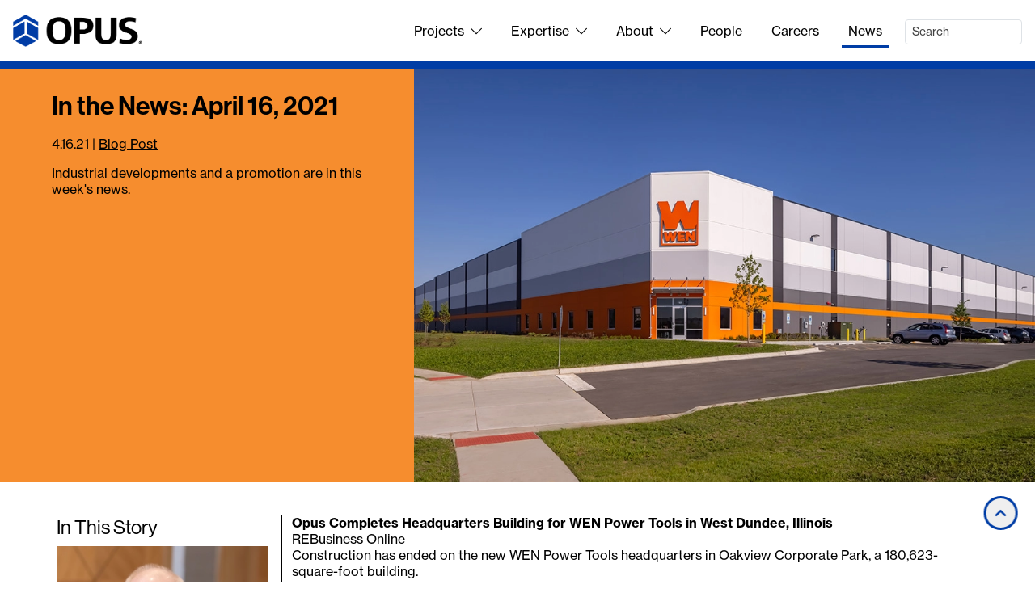

--- FILE ---
content_type: text/html; charset=utf-8
request_url: https://www.opus-group.com/News/Opus-and-CRE-News-April-16-2021
body_size: 10431
content:
<!DOCTYPE html>
<html lang="en">
<head>
    <meta charset="utf-8">
    <meta name="viewport" content="width=device-width, initial-scale=1">
    <meta property="og:site_name" content="Opus">
    <meta property="fb:admins" content="100005378118814,41301567">

    <title>Industrial Developments - Opus</title>

    
    <meta name="description" content="The Opus Group&#x27;s industrial developments and a promotion are in this week&#x27;s news." />
    <meta property="og:title" content="Industrial Developments">
    <meta property="og:description" content="The Opus Group&#x27;s industrial developments and a promotion are in this week&#x27;s news.">
    <meta property="og:url" content="https://www.opus-group.com/News/Opus-and-CRE-News-April-16-2021">
    <meta property="og:image" content="https://www.opus-group.com/Media/Images/Projects/Industrial/WEN-Power-Tools-HQ-at-Oakview-Corporate-Park/WEN-Power-Tools-HQ-at-Oakview-Corporate-Park_01.jpg?width=1000&height=667&v=638555259307735786">
    <meta property="og:image:type" content="image/jpeg">
    <meta property="og:image:width" content="1000">
    <meta property="og:image:height" content="667">
    <meta property="og:image:alt" content="Great Lakes Technologies’ WEN Power Tools HQ at Oakview by Opus">
    <meta property="og:type" content="article">
        <meta property="article:published_time" content="2021-04-16">
        <meta property="article:section" content="Blog Post">
        <meta property="article:tag" content="Chicago">
        <meta property="article:tag" content="Kansas City">
        <meta property="article:tag" content="Minneapolis">
        <meta property="article:tag" content="Giving">
        <meta property="article:tag" content="Opus Foundation">
        <meta property="article:tag" content="Construction">
        <meta property="article:tag" content="Development">
    <meta property="twitter:card" content="summary">
    <meta property="twitter:site" content="@TheOpusGroup">


    <link rel="icon" href="/favicon.ico?v=K2i9K9Lk6RTHNTuv6VsC-rGnskcCbDveUKJCJnLd5uI">

    <link rel="stylesheet" href="https://use.typekit.net/oxv2jgt.css">
    <link rel="stylesheet" href="https://use.typekit.net/qyc1cts.css">

    <script src="/lib/jquery.min.js?v=eqaw4I9IoPldjffqieTL_h7z0ejA9zc_fyXt-05KMl4"></script>
    <script src="/lib/jquery.menu-aim.js?v=hEPX3k48H8-qu2FXqiAePORJixUzctU27gK-wlzcg6s"></script>

    <script src="/lib/htmx.min.js?v=SRlVzRgQdH19e5zLk2QAr7dg4G0l1T5FcrZLZWOyeE4"></script>
    <script src="/lib/_hyperscript.min.js?v=A27hGHYIR4lY2a6oX37zPw1iAPqGwIr-kZ8E_Gglyzw"></script>

    <script src="/lib/kendo-ui/2024.4.1112/js/kendo.custom.min.js?v=szescn3uwdMU73NZ1vvHguAfuLksR0Fsw-cCgAYPsVU"></script>
    <link rel="stylesheet" href="/lib/kendo-ui/2024.4.1112/styles/bootstrap-main.css?v=l53WADI68bsy9D08EXVG0P-zVpVBStebdrNa07MFXI8">

    <link href="/CSS/opus-group.min.css?v=k48fEnWlpRV5GM40kFm0Dl5zqqbL7800TAXe12TVZAA" rel="stylesheet">

    <link href="/lib/fontawesome-pro-5.15.4/css/all.min.css?v=36DqdQkoEImIpQIgA6OpB43pyYFDr1GkPJoADO_GFo0" rel="stylesheet">

    
        <style>
            a.article-type-link:hover {
                color: white;
            }
        </style>

</head>
<body>
        <noscript>
            <iframe src="https://www.googletagmanager.com/ns.html?id=GTM-PB2KD2"
                    height="0" width="0" style="display:none;visibility:hidden"></iframe>
        </noscript>

    
<nav id="primary-nav" class="navbar navbar-expand-md p-2 p-md-3">
    <div class="d-flex align-items-center justify-content-between w-100">
        <a href="https://www.opus-group.com/" class="d-inline-block">
            <img src="/images/opus-logo.png?v=m-BcV_GgL05cG4PoNKWmX9qMybJo1mZEuuv0kDabPbk" alt="OPUS" width="160" height="40">
        </a>
        <div class="d-none d-md-block" id="navbarSupportedContent">
            <ul class="small-list navbar-nav d-flex justify-content-end w-100 mt-1">
                <li class="nav-item dropdown d-flex align-items-center">
                    <a href="https://www.opus-group.com/Projects" class="nav-link primary-nav-link js-toggle-dropdown">
                        Projects<i class="fal fa-chevron-down ms-1 ms-lg-2"></i>
                    </a>
                    <nav class="dropdown-menu primary-nav-flyout primary-nav-flyout-projects animate slide-and-fade-in">
                        <div class="row row-cols-3">
                            <div class="col">
                                <section>
                                    <a href="https://www.opus-group.com/Projects" class="op-arrow-link op-arrow-link-no-underline"><span>All </span><span class="op-nowrap">Projects<i class="op-arrow fal fa-long-arrow-right"></i></span></a>
                                </section>
                            </div>
                            <div class="col border-start border-2 border-color-coolgray ps-3">
                                <section>
                                    <ul class="small-list list-unstyled">
                                        <li class="col"><a href="https://www.opus-group.com/Projects?ProjectTypes=Industrial">Industrial</a></li>
                                        <li class="col"><a href="https://www.opus-group.com/Projects?ProjectTypes=Multifamily">Multifamily</a></li>
                                        <li class="col"><a href="https://www.opus-group.com/Projects?ProjectTypes=Student%20Living">Student Living</a></li>
                                        <li class="col"><a href="https://www.opus-group.com/Projects?ProjectTypes=Senior%20Living">Senior Living</a></li>
                                        <li class="col"><a href="https://www.opus-group.com/Projects?ProjectTypes=Office">Office</a></li>
                                        <li class="col"><a href="https://www.opus-group.com/Projects?ProjectTypes=Retail">Retail</a></li>
                                        <li class="col"><a href="https://www.opus-group.com/Projects?ProjectTypes=Education">Education</a></li>
                                        <li class="col"><a href="https://www.opus-group.com/Projects?ProjectTypes=Worship">Worship</a></li>
                                        <li class="col"><a href="https://www.opus-group.com/Projects?ProjectTypes=Government">Government</a></li>
                                        <li class="col"><a href="https://www.opus-group.com/Projects?ProjectTypes=Tenant%20Improvement">Tenant Improvement</a></li>
                                    </ul>
                                </section>
                            </div>
                            <div class="col border-start border-2 border-color-coolgray ps-3">
                                <section>
                                    <ul class="small-list list-unstyled">
                                        <li><a href="https://www.opus-group.com/Projects?Sustainable=True">Sustainable</a></li>
                                        <li><a href="https://www.opus-group.com/Projects?ClientDirectServices=True">Client Direct Services</a></li>
                                        <li><a href="https://www.opus-group.com/Projects/For-Lease">For Lease Space</a></li>
                                    </ul>
                                </section>
                            </div>
                        </div>
                    </nav>
                </li>
                <li class="nav-item dropdown d-flex align-items-center">
                    <a href="https://www.opus-group.com/Expertise" class="nav-link primary-nav-link js-toggle-dropdown">
                        Expertise<i class="fal fa-chevron-down ms-2"></i>
                    </a>
                    <nav class="dropdown-menu primary-nav-flyout primary-nav-flyout-expertise animate slide-and-fade-in">
                        <div class="row row-cols-3">
                            <div class="col">
                                <section>
                                    <a href="https://www.opus-group.com/Expertise" class="op-arrow-link op-arrow-link-no-underline"><span>Expertise<i class="op-arrow fal fa-long-arrow-right"></i></span></a>
                                </section>
                            </div>
                            <div class="col border-start border-2 border-color-coolgray ps-3">
                                <section>
                                    <ul class="small-list list-unstyled">
                                        <li><a href="https://www.opus-group.com/Expertise/Real-Estate-Development">Develop</a></li>
                                        <li><a href="https://www.opus-group.com/Expertise/Architecture-and-Engineering">Design</a></li>
                                        <li><a href="https://www.opus-group.com/Expertise/Construction-Project-Management">Build</a></li>
                                        <li><a href="https://www.opus-group.com/Expertise/Capital-Markets">Capital Markets</a></li>
                                    </ul>
                                </section>
                            </div>
                            <div class="col border-start border-2 border-color-coolgray ps-3">
                                <section>
                                    <ul class="small-list list-unstyled">
                                        <li><a href="https://www.opus-group.com/Expertise/Design-Build-Model">Design-Build Model</a></li>
                                        <li><a href="https://www.opus-group.com/Expertise/Client-Direct-Construction">Client Direct Services</a></li>
                                        <li><a href="https://www.opus-group.com/Expertise/Terms-Glossary">Opus Glossary</a></li>
                                        <li><a href="https://www.opus-group.com/Expertise/Sharing-Knowledge">Sharing Expertise</a></li>
                                    </ul>
                                </section>
                            </div>
                        </div>
                    </nav>
                </li>
                <li class="nav-item dropdown d-flex align-items-center">
                    <a href="https://www.opus-group.com/About" class="nav-link primary-nav-link js-toggle-dropdown">
                        About<i class="fal fa-chevron-down ms-2"></i>
                    </a>
                    <nav class="dropdown-menu primary-nav-flyout primary-nav-flyout-about animate slide-and-fade-in">
                        <div class="row row-cols-3">
                            <div class="col">
                                <section>
                                    <a href="https://www.opus-group.com/About" class="op-arrow-link op-arrow-link-no-underline"><span>About<i class="op-arrow fal fa-long-arrow-right"></i></span></a>
                                </section>
                            </div>
                            <div class="col border-start border-2 border-color-coolgray ps-3">
                                <section>
                                    <ul class="small-list list-unstyled">
                                        <li><a href="https://www.opus-group.com/About/Mission">Mission</a></li>
                                        <li><a href="https://www.opus-group.com/About/Safety">Safety</a></li>
                                        <li><a href="https://www.opus-group.com/About/Corporate-Responsibility">Corporate Responsibility</a></li>
                                        <li><a href="https://www.opus-group.com/About/VDC">Values Driven Culture</a></li>
                                        <li><a href="https://www.opus-group.com/About/Sustainability">Sustainability</a></li>
                                        <li><a href="https://www.opus-group.com/About/Giving">Giving</a></li>
                                        <li><a href="https://www.opus-group.com/About/Opus-Foundation">Opus Foundation</a></li>
                                    </ul>
                                </section>
                            </div>
                            <div class="col border-start border-2 border-color-coolgray ps-3">
                                <section>
                                    <ul class="small-list list-unstyled">
                                        <li><a href="https://www.opus-group.com/About/Awards-Recognition">Awards &amp; Recognition</a></li>
                                        <li>
                                            <a href="https://www.opus-group.com/About/Offices" class="d-inline-block mb-2">Offices</a>
                                            <ul class="small-list" style="list-style: none;">
                                                    <li>
                                                        <a href="https://www.opus-group.com/About/Offices/Minneapolis-Real-Estate">Minneapolis</a>
                                                    </li>
                                                    <li>
                                                        <a href="https://www.opus-group.com/About/Offices/Austin-Real-Estate">Austin</a>
                                                    </li>
                                                    <li>
                                                        <a href="https://www.opus-group.com/About/Offices/Charlotte-Real-Estate">Charlotte</a>
                                                    </li>
                                                    <li>
                                                        <a href="https://www.opus-group.com/About/Offices/Chicago-Real-Estate">Chicago</a>
                                                    </li>
                                                    <li>
                                                        <a href="https://www.opus-group.com/About/Offices/Denver-Real-Estate">Denver</a>
                                                    </li>
                                                    <li>
                                                        <a href="https://www.opus-group.com/About/Offices/Des-Moines-Real-Estate">Des Moines</a>
                                                    </li>
                                                    <li>
                                                        <a href="https://www.opus-group.com/About/Offices/Indianapolis-Real-Estate">Indianapolis</a>
                                                    </li>
                                                    <li>
                                                        <a href="https://www.opus-group.com/About/Offices/Kansas-City-Real-Estate">Kansas City</a>
                                                    </li>
                                                    <li>
                                                        <a href="https://www.opus-group.com/About/Offices/Phoenix-Real-Estate">Phoenix</a>
                                                    </li>
                                            </ul>
                                        </li>
                                        <li><a href="https://www.opus-group.com/About/Contact-Us">Contact Us</a></li>
                                    </ul>
                                </section>
                            </div>
                        </div>
                    </nav>
                </li>
                <li class="nav-item d-flex align-items-center">
                    <a href="https://www.opus-group.com/People" class="nav-link primary-nav-link">
                        People
                    </a>
                </li>
                <li class="nav-item d-flex align-items-center">
                    <a href="https://www.opus-group.com/Careers" class="nav-link primary-nav-link">
                        Careers
                    </a>
                </li>
                <li class="nav-item d-flex align-items-center">
                    <a href="https://www.opus-group.com/News" class="nav-link primary-nav-link active">
                        News
                    </a>
                </li>
                <li class="nav-item d-flex align-items-center">
                    <form class="d-none d-lg-block" action="https://www.opus-group.com/Search" method="GET" role="search">
                        <div class="form-group">
                            <input type="search" class="form-control form-control-sm search-input" name="q" placeholder="Search">
                        </div>
                        <input type="submit" class="d-none">
                    </form>
                    <a class="d-md-block d-lg-none" href="https://www.opus-group.com/Search" title="Search">
                        <i class="fal fa-search"></i>
                    </a>
                </li>
            </ul>
        </div>

        <button class="navbar-toggler" type="button" data-bs-toggle="offcanvas" data-bs-target="#offcanvasNavbar"
                aria-controls="offcanvasNavbar" aria-expanded="false" aria-label="Toggle navigation">
            <span class="navbar-toggler-icon"></span>
        </button>

        <div class="d-md-none offcanvas offcanvas-end" tabindex="-1" id="offcanvasNavbar" aria-labelledby="offcanvasNavbarLabel">
            <div class="offcanvas-header">
                <h5 class="offcanvas-title fs-5" id="offcanvasNavbarLabel">Menu</h5>
                <button type="button" class="btn-close" data-bs-dismiss="offcanvas" aria-label="Close"></button>
            </div>
            <div class="offcanvas-body pt-0">
                <ul class="navbar-nav">
                    <li class="nav-item">
                        <a href="https://www.opus-group.com/" class="nav-link primary-nav-link">
                            Home
                        </a>
                    </li>
                    <li class="nav-item">
                        <a href="https://www.opus-group.com/Projects" class="nav-link primary-nav-link">
                            Projects
                        </a>
                    </li>
                    <li class="nav-item">
                        <button type="button"
                                class="nav-link primary-nav-link w-100 text-start dropdown-toggle"
                                data-bs-toggle="dropdown"
                                aria-expanded="false">Expertise</button>
                        <ul class="dropdown-menu mb-3">
                            <li><a class="dropdown-item" href="https://www.opus-group.com/Expertise">Expertise</a></li>
                            <li><hr class="dropdown-divider"></li>
                            <li><a class="dropdown-item" href="https://www.opus-group.com/Expertise/Real-Estate-Development">Develop</a></li>
                            <li><a class="dropdown-item" href="https://www.opus-group.com/Expertise/Architecture-and-Engineering">Design</a></li>
                            <li><a class="dropdown-item" href="https://www.opus-group.com/Expertise/Construction-Project-Management">Build</a></li>
                            <li><a class="dropdown-item" href="https://www.opus-group.com/Expertise/Capital-Markets">Capital Markets</a></li>
                            <li><hr class="dropdown-divider"></li>
                            <li><a class="dropdown-item" href="https://www.opus-group.com/Expertise/Design-Build-Model">Design-Build Model</a></li>
                            <li><a class="dropdown-item" href="https://www.opus-group.com/Expertise/Terms-Glossary">Opus Glossary</a></li>
                            <li><a class="dropdown-item" href="https://www.opus-group.com/Expertise/Sharing-Knowledge">Sharing Expertise</a></li>
                        </ul>
                    </li>
                    <li class="nav-item dropdown">
                        <button type="button"
                                class="nav-link primary-nav-link w-100 text-start dropdown-toggle"
                                data-bs-toggle="dropdown"
                                aria-expanded="false">About</button>
                        <ul class="dropdown-menu mb-3">
                            <li><a class="dropdown-item" href="https://www.opus-group.com/About">About Opus</a></li>
                            <li><hr class="dropdown-divider"></li>
                            <li><a class="dropdown-item" href="https://www.opus-group.com/About/Mission">Mission</a></li>
                            <li><a class="dropdown-item" href="https://www.opus-group.com/About/Safety">Safety</a></li>
                            <li><a class="dropdown-item" href="https://www.opus-group.com/About/Corporate-Responsibility">Corporate Responsibility</a></li>
                            <li><a class="dropdown-item" href="https://www.opus-group.com/About/VDC">Values Driven Culture</a></li>
                            <li><a class="dropdown-item" href="https://www.opus-group.com/About/Giving">Giving</a></li>
                            <li><a class="dropdown-item" href="https://www.opus-group.com/About/Opus-Foundation">Opus Foundation</a></li>
                            <li><hr class="dropdown-divider"></li>
                            <li><a class="dropdown-item" href="https://www.opus-group.com/About/Awards-Recognition">Awards &amp; Recognition</a></li>
                            <li><a class="dropdown-item" href="https://www.opus-group.com/About/Offices">Offices</a></li>
                                <li>
                                    <a href="https://www.opus-group.com/About/Offices/Minneapolis-Real-Estate"
                                       class="dropdown-item ms-4">Minneapolis</a>
                                </li>
                                <li>
                                    <a href="https://www.opus-group.com/About/Offices/Austin-Real-Estate"
                                       class="dropdown-item ms-4">Austin</a>
                                </li>
                                <li>
                                    <a href="https://www.opus-group.com/About/Offices/Charlotte-Real-Estate"
                                       class="dropdown-item ms-4">Charlotte</a>
                                </li>
                                <li>
                                    <a href="https://www.opus-group.com/About/Offices/Chicago-Real-Estate"
                                       class="dropdown-item ms-4">Chicago</a>
                                </li>
                                <li>
                                    <a href="https://www.opus-group.com/About/Offices/Denver-Real-Estate"
                                       class="dropdown-item ms-4">Denver</a>
                                </li>
                                <li>
                                    <a href="https://www.opus-group.com/About/Offices/Des-Moines-Real-Estate"
                                       class="dropdown-item ms-4">Des Moines</a>
                                </li>
                                <li>
                                    <a href="https://www.opus-group.com/About/Offices/Indianapolis-Real-Estate"
                                       class="dropdown-item ms-4">Indianapolis</a>
                                </li>
                                <li>
                                    <a href="https://www.opus-group.com/About/Offices/Kansas-City-Real-Estate"
                                       class="dropdown-item ms-4">Kansas City</a>
                                </li>
                                <li>
                                    <a href="https://www.opus-group.com/About/Offices/Phoenix-Real-Estate"
                                       class="dropdown-item ms-4">Phoenix</a>
                                </li>
                            <li><a class="dropdown-item" href="https://www.opus-group.com/About/Contact-Us">Contact Us</a></li>
                        </ul>
                    </li>
                    <li class="nav-item">
                        <a href="https://www.opus-group.com/People" class="nav-link primary-nav-link">
                            People
                        </a>
                    </li>
                    <li class="nav-item">
                        <a href="https://www.opus-group.com/Careers" class="nav-link primary-nav-link">
                            Careers
                        </a>
                    </li>
                    <li class="nav-item">
                        <a href="https://www.opus-group.com/News" class="nav-link primary-nav-link active">
                            News
                        </a>
                    </li>
                </ul>
                <form action="https://www.opus-group.com/Search" method="GET" role="search" class="my-3">
                    <div class="input-group">
                        <input type="search"
                               class="form-control form-control-sm"
                               name="q"
                               placeholder="Search"
                               aria-label="Search" aria-describedby="mobile-search">
                        <button class="btn btn-primary" type="submit" id="mobile-search">Search</button>
                    </div>
                </form>
            </div>
        </div>
    </div>
</nav>


    <main>
        


<div class="page-article-details">
    <div class="d-flex justify-content-between flex-column-reverse flex-lg-row">
        <div class="op-article-title-container d-flex flex-column background-color-opusorange color-black">
            <h1 class="op-article-title color-black">In the News: April 16, 2021</h1>
            <div>
                    <time title="Published on 2021-04-16" datetime="2021-04-16">4.16.21</time>
                        <span> | </span>
                    <a href="https://www.opus-group.com/News?ArticleTypes=Blog%20Post"
                       class="article-type-link"
                       title="View other articles of this type">Blog Post</a>
            </div>
            <p class="mt-3 mb-0">Industrial developments and a promotion are in this week's news.</p>
        </div>
        <div class="op-article-image-container background-color-xxl-opusorange">
                <img alt="Great Lakes Technologies&#x2019; WEN Power Tools HQ at Oakview by Opus" class="img-fluid" height="667" src="https://www.opus-group.com/Media/Images/Projects/Industrial/WEN-Power-Tools-HQ-at-Oakview-Corporate-Park/WEN-Power-Tools-HQ-at-Oakview-Corporate-Park_01.webp?width=1000&amp;height=667&amp;v=638555259307735786" width="1000" />
        </div>
    </div>

    <section class="d-none container-fluid container-md px-3 px-md-0 section-content">
        <div id="photo-gallery">
            <button id="load-gallery" class="btn btn-primary d-none" hx-get="https://www.opus-group.com/api/Articles/ImageGallery?UrlSlug=Opus-and-CRE-News-April-16-2021&amp;GalleryId=news-images-gallery" hx-target="#photo-gallery" hx-swap="outerHTML">
                Load Gallery
            </button>
        </div>
    </section>

    <section class="container-fluid container-md px-3 px-md-0 section-content">
            <div class="row op-aside">
                <aside class="col-12 col-sm-4 col-lg-3 col-xxl-2 order-2 order-sm-1">
                    <div class="row row-cols-1 row-gap-4">
                            <div class="col">
                                <header><h4 class="mb-2">In This Story</h4></header>
                                <div class="row row-cols-2 row-cols-sm-1 row-gap-3">
                                        <div class="col">
                                            
<article class="op-person-tile card op-hover-tile border-0 rounded-0" style="max-width: 306px">
    <img class="figure-img img-fluid" alt="portrait of a smiling person in professional attire" height="382" src="https://www.opus-group.com/Media/Images/People/Opus Development Company, LLC/Mike_Yungerman_new_.webp?width=306&amp;height=382&amp;v=638711470809052892" width="306" />
    <div class="card-body p-2 p-md-3">
        <h5 class="card-title mb-0">
            <a href="https://www.opus-group.com/People/Mike-Yungerman" class="op-person-name stretched-link">Mike Yungerman</a>
        </h5>
        <div class="op-person-title card-text mt-1">Executive Vice President &amp; General Manager</div>
    </div>
</article>
                                        </div>
                                        <div class="col">
                                            
<article class="op-person-tile card op-hover-tile border-0 rounded-0" style="max-width: 306px">
    <img class="figure-img img-fluid" alt="portrait of a smiling person in business attire" height="382" src="https://www.opus-group.com/Media/Images/People/Opus Development Company, LLC/Nick_Murnane.webp?width=306&amp;height=382&amp;v=638586277750681171" width="306" />
    <div class="card-body p-2 p-md-3">
        <h5 class="card-title mb-0">
            <a href="https://www.opus-group.com/People/Nick-Murnane" class="op-person-name stretched-link">Nick Murnane</a>
        </h5>
        <div class="op-person-title card-text mt-1">Vice President &amp; General Manager</div>
    </div>
</article>
                                        </div>
                                </div>
                            </div>
                        <div class="col">
                            <a href="https://www.opus-group.com/News/Email-Subscription" class="btn btn-primary">Subscribe to Our Updates</a>
                        </div>
                    </div>
                </aside>
                <div class="col-12 col-sm-8 col-lg-9 col-xxl-10 order-1 order-sm-2">
                    <p><strong>Opus Completes Headquarters Building for WEN Power Tools in West Dundee, Illinois</strong><br />
<a href="https://rebusinessonline.com/opus-completes-headquarters-building-for-wen-power-tools-in-west-dundee-illinois/">REBusiness Online</a><br />
Construction has ended on the new <a href="https://www.opus-group.com/Work/WEN-Power-Tools-HQ-at-Oakview-Corporate-Park">WEN Power Tools headquarters in Oakview Corporate Park</a>, a 180,623-square-foot building.</p>
<p><strong>Market Prognostications From Top Chicago Developers</strong><br />
<a href="https://rejournals.com/market-prognostications-from-top-chicago-developers/">REJournals.com</a><br />
Mike Yungerman, Senior Vice President &amp; General Manager, shares his insights on future of the industrial sector.</p>
<p><strong>Business People</strong><br />
<a href="https://www.google.com/url?rct=j&amp;sa=t&amp;url=https://www.startribune.com/business-people/600044785/&amp;ct=ga&amp;cd=CAEYASoTMjAzMTkwMzY1NjM5Njk1NzIxNzIaMTdmMmU2YTdmOTg2YmJlMTpjb206ZW46VVM&amp;usg=AFQjCNF53Dus5j24jMGUaDqV5617qTg6wQ">Minneapolis Star Tribune</a><br />
Nick Murnane has been promoted to Senior Director of Real Estate Development.</p>
<p><strong>Creative Planning Launches Nonprofit Pathway Financial Education</strong><br />
<a href="https://www.bizjournals.com/kansascity/news/2021/04/13/creative-planning-pathway-financial-education.html">Kansas City Business Journal</a><br />
<a href="https://www.opus-group.com/Company/Giving">The Opus Foundation</a> supports the launch of Pathway Financial Education, a nonprofit providing services to the Kansas City area.</p>

                    

                        <ul class="list-unstyled mt-0">
            <li>
                <a href="https://www.opus-group.com/Projects/WEN-Power-Tools-HQ-at-Oakview-Corporate-Park" class="op-arrow-link"><span>More about WEN Power Tools Headquarters at Oakview Corporate </span><span class="op-nowrap">Park<i class="op-arrow fal fa-long-arrow-right"></i></span></a>
            </li>
    </ul>

                </div>
            </div>
    </section>

        
<section class="container-fluid section-content section-content-background-color background-color-darkblue"><div class="container-fluid container-md px-3 px-md-0">
    <div class="d-flex justify-content-center align-items-center column-gap-4">
        <h4 class="d-inline-block mb-0 color-white text-center">Share this article</h4>
        <a href="https://x.com/intent/tweet?text=In&#x2B;the&#x2B;News%3A&#x2B;April&#x2B;16%2C&#x2B;2021&amp;url=https%3A%2F%2Fwww.opus-group.com%2FNews%2FOpus-and-CRE-News-April-16-2021" target="_blank" class="op-social-media-link" title="Share on X">
            <img src="/images/social-media/x-white.png?v=QTo4aUPlYkLLEPM3qTCjsrmxNrAEvqpFBVIDNboHRvc" class="op-social-media-icon" alt="X logo" />
            <img src="/images/social-media/x-orange.png?v=SVCtI-lzllOkE21R_dKurEW8-Ii4GwFzHZyUKDwxRUQ" class="op-social-media-icon-hover" alt="X logo" />
        </a>
        <a href="https://www.linkedin.com/sharing/share-offsite/?url=https%3A%2F%2Fwww.opus-group.com%2FNews%2FOpus-and-CRE-News-April-16-2021" target="_blank" class="op-social-media-link" title="Share on LinkedIn">
            <img src="/images/social-media/linked-in-white.png?v=umLnqvTgnBVJiTdDIHbyQcYWuMkxBWWphZGLhsMB4Nc" class="op-social-media-icon alt=" LinkedIn logo" />
            <img src="/images/social-media/linked-in-orange.png?v=nVW1daAp9XtYNT2ijSz2zCBIpeHtJO1l_pHcjfWtzlc" class="op-social-media-icon-hover" alt="LinkedIn logo" />
        </a>
        <a href="https://www.facebook.com/dialog/share?app_id=2006130873167476&amp;display=page&amp;href=https%3A%2F%2Fwww.opus-group.com%2FNews%2FOpus-and-CRE-News-April-16-2021" target="_blank" class="op-social-media-link" title="Share on Facebook">
            <img src="/images/social-media/facebook-white.png?v=vn7HCQMW8uWSKuid5VnMWU0fpZL8-uy_Y1aDBElqYRg" class="op-social-media-icon alt=" Facebook logo" />
            <img src="/images/social-media/facebook-orange.png?v=j1kfpMMr0ZDiXw-CwYWOZjHgVjhjBESesD5tYPycyd0" class="op-social-media-icon-hover" alt="Facebook logo" />
        </a>
    </div>
</div></section>


        <section class="container-fluid container-md px-3 px-md-0 section-content">
                <p class="mb-1">
                    Article Type: <a href="https://www.opus-group.com/News?ArticleTypes=Blog%20Post"
                                     title="View other articles of this type">Blog Post</a>
                </p>
                <p>Topics: <a href="https://www.opus-group.com/News?Topics=Chicago" title="View other articles about this topic">Chicago</a> | <a href="https://www.opus-group.com/News?Topics=Kansas%20City" title="View other articles about this topic">Kansas City</a> | <a href="https://www.opus-group.com/News?Topics=Minneapolis" title="View other articles about this topic">Minneapolis</a> | <a href="https://www.opus-group.com/News?Topics=Giving" title="View other articles about this topic">Giving</a> | <a href="https://www.opus-group.com/News?Topics=Opus%20Foundation" title="View other articles about this topic">Opus Foundation</a> | <a href="https://www.opus-group.com/News?Topics=Construction" title="View other articles about this topic">Construction</a> | <a href="https://www.opus-group.com/News?Topics=Development" title="View other articles about this topic">Development</a></p>
        </section>
</div>


    </main>

    
<footer id="footer-nav" class="p-4 background-color-opusblue color-white">
    <div class="row">
        <div class="col-12 col-sm-5 col-lg-6 col-xl-7 col-xxl-8">
            <div class="mb-4">
                <img src="/images/opus-logo-white.png?v=FHHgnAU3iLF55oPVoMZah4r3jetvoPNX4kFdwAwJGtQ" width="160" height="40" alt="OPUS">
            </div>

            <address>
                Opus Main Office <br />
                10350 Bren Road West <br />
                Minnetonka, MN 55343 <br />
                <a href="tel:+1.952.656.4444"
                   title="Call this number">952.656.4444</a>
            </address>

            <div class="mb-3">
                <a href="https://www.opus-group.com/About/Offices" class="fw-bold">All Offices</a>
            </div>
        </div>
        <div class="col-12 col-sm-7 col-lg-6 col-xl-5 col-xxl-4">
            <div class="d-flex justify-content-between">
                <div>
                    <ul class="small-list list-unstyled children-mb-3">
                        <li><a href="https://www.opus-group.com/Projects">Projects</a></li>
                        <li><a href="https://www.opus-group.com/Expertise">Expertise</a></li>
                        <li><a href="https://www.opus-group.com/About">About</a></li>
                    </ul>
                </div>
                <div>
                    <ul class="small-list list-unstyled children-mb-3">
                        <li><a href="https://www.opus-group.com/People">People</a></li>
                        <li><a href="https://www.opus-group.com/News">News</a></li>
                        <li><a href="https://www.opus-group.com/Careers">Careers</a></li>
                    </ul>
                </div>
                <div>
                    <ul class="small-list list-unstyled children-mb-3">
                        <li><a href="https://www.opus-group.com/Press-Media">Press/Media</a></li>
                        <li><a href="https://www.opus-group.com/About/Contact-Us">Contact Us</a></li>
                        <li><a href="https://portal.opus-group.com">Opus Portal</a></li>
                    </ul>
                </div>
            </div>
        </div>
    </div>
    <div class="row mb-3">
        <div class="col-3 col-sm-5 col-lg-6 col-xl-7 col-xxl-8">
            <div class="d-flex column-gap-2 h-100 align-items-end align-items-md-center">
                <a href="https://www.linkedin.com/company/10674" class="op-social-media-link" target="_blank" title="Opus on LinkedIn">
                    <img src="/images/social-media/linked-in-white.png?v=umLnqvTgnBVJiTdDIHbyQcYWuMkxBWWphZGLhsMB4Nc" class="op-social-media-icon" alt="LinkedIn icon">
                    <img src="/images/social-media/linked-in-orange.png?v=nVW1daAp9XtYNT2ijSz2zCBIpeHtJO1l_pHcjfWtzlc" class="op-social-media-icon-hover" alt="LinkedIn icon">
                </a>
                <a href="https://www.instagram.com/TheOpusGroup" class="op-social-media-link" target="_blank" title="Opus on Instagram">
                    <img src="/images/social-media/instagram-white.png?v=MC-d_2JiBeQ--CPEIICUWm4NSkbd6x2nPFa4UiexHoI" class="op-social-media-icon" alt="Instagram icon">
                    <img src="/images/social-media/instagram-orange.png?v=W1a4nFqqK4ltYLvCNdwdeaR76vyZN6EJcftv7G_LXoA" class="op-social-media-icon-hover" alt="Instagram icon">
                </a>
            </div>
        </div>
        <div class="col-9 col-sm-7 col-lg-6 col-xl-5 col-xxl-4">
            <form class="d-flex flex-column flex-md-row column-gap-3 justify-content-between">
                <div>
                    <label for="EmailAddress" class="col-form-label text-nowrap">Stay Connected</label>
                </div>
                <div class="w-100">
                    <div class="input-group">
                        <input type="email"
                               class="form-control"
                               placeholder="Your email address"
                               name="EmailAddress"
                               id="EmailAddress">
                        <button class="btn btn-primary btn-outline-white rounded-end"
                                formaction="https://www.opus-group.com/News/Email-Subscription"
                                type="submit">
                            Submit
                        </button>
                    </div>
                </div>
            </form>
        </div>
    </div>
    <div class="border-top border-color-white pt-3">
        <div class="d-flex justify-content-between mb-1">
            <div>&copy; 2026 Opus. All Rights Reserved.</div>
            <div class="op-privacy-policy">
                <a href="https://www.opus-group.com/Privacy-Policy">Privacy Policy</a>
            </div>
        </div>
        <div class="op-trademarks">
            Opus, The Opus Group, Driven to Deliver and Opus Foundation are registered trademarks exclusive to Opus.
            Opus is comprised of Opus Holding, L.L.C., Opus Development Company, L.L.C.,
            Opus Design Build, L.L.C. and Opus AE Group, L.L.C.
        </div>
    </div>
</footer>


        <span class="device-xs d-inline d-sm-none"></span>
        <span class="device-sm d-none d-sm-inline d-md-none"></span>
        <span class="device-md d-none d-md-inline d-lg-none"></span>
        <span class="device-lg d-none d-lg-inline d-xl-none"></span>
        <span class="device-lg d-none d-xl-inline d-xxl-none"></span>
        <span class="device-lg d-none d-xxl-inline"></span>

    <div class="op-return-to-top">
    <button class="d-inline-block"
            type="button"
            title="Return to top"
            onclick="window.scrollTo(0,0)">
        <i class="fas fa-chevron-up"></i>
    </button>
</div>


    <script src="/Scripts/Main.js?v=Wbtp1Dea808oW4SmCmjVBkR3kFAjp7edd50IC1iDPxw"></script>


    <script src="https://www.opus-group.com/api/DynamicJavaScript/GoogleTagManager.js"></script>

    <script src="https://www.google.com/recaptcha/api.js?render=6LfTz5oqAAAAAKzq-Bf-uzHKVlsSZ-ds2ACnvLlT"></script>
<script>
    Main.ReCaptcha.execute("6LfTz5oqAAAAAKzq-Bf-uzHKVlsSZ-ds2ACnvLlT", "https//wwwopus_groupcom/News/Opus_and_CRE_News_April__", null);
</script>

    

<script>
    (function (d) {
        var s = d.createElement("script");
        s.setAttribute("data-position", "3");
        s.setAttribute("data-mobile", "true");
        s.setAttribute("data-account", "FgN2YpmdGl");
        s.setAttribute("async", "async");
        s.setAttribute("src", "https://cdn.userway.org/widget.js");
        (d.body || d.head).appendChild(s);
    })(document)
</script>

<noscript>Please ensure Javascript is enabled for purposes of <a href="https://userway.org">website accessibility</a></noscript>

    

</body>
</html>


--- FILE ---
content_type: text/html; charset=utf-8
request_url: https://www.google.com/recaptcha/api2/anchor?ar=1&k=6LfTz5oqAAAAAKzq-Bf-uzHKVlsSZ-ds2ACnvLlT&co=aHR0cHM6Ly93d3cub3B1cy1ncm91cC5jb206NDQz&hl=en&v=PoyoqOPhxBO7pBk68S4YbpHZ&size=invisible&anchor-ms=20000&execute-ms=30000&cb=y0gel5bmgwcl
body_size: 48899
content:
<!DOCTYPE HTML><html dir="ltr" lang="en"><head><meta http-equiv="Content-Type" content="text/html; charset=UTF-8">
<meta http-equiv="X-UA-Compatible" content="IE=edge">
<title>reCAPTCHA</title>
<style type="text/css">
/* cyrillic-ext */
@font-face {
  font-family: 'Roboto';
  font-style: normal;
  font-weight: 400;
  font-stretch: 100%;
  src: url(//fonts.gstatic.com/s/roboto/v48/KFO7CnqEu92Fr1ME7kSn66aGLdTylUAMa3GUBHMdazTgWw.woff2) format('woff2');
  unicode-range: U+0460-052F, U+1C80-1C8A, U+20B4, U+2DE0-2DFF, U+A640-A69F, U+FE2E-FE2F;
}
/* cyrillic */
@font-face {
  font-family: 'Roboto';
  font-style: normal;
  font-weight: 400;
  font-stretch: 100%;
  src: url(//fonts.gstatic.com/s/roboto/v48/KFO7CnqEu92Fr1ME7kSn66aGLdTylUAMa3iUBHMdazTgWw.woff2) format('woff2');
  unicode-range: U+0301, U+0400-045F, U+0490-0491, U+04B0-04B1, U+2116;
}
/* greek-ext */
@font-face {
  font-family: 'Roboto';
  font-style: normal;
  font-weight: 400;
  font-stretch: 100%;
  src: url(//fonts.gstatic.com/s/roboto/v48/KFO7CnqEu92Fr1ME7kSn66aGLdTylUAMa3CUBHMdazTgWw.woff2) format('woff2');
  unicode-range: U+1F00-1FFF;
}
/* greek */
@font-face {
  font-family: 'Roboto';
  font-style: normal;
  font-weight: 400;
  font-stretch: 100%;
  src: url(//fonts.gstatic.com/s/roboto/v48/KFO7CnqEu92Fr1ME7kSn66aGLdTylUAMa3-UBHMdazTgWw.woff2) format('woff2');
  unicode-range: U+0370-0377, U+037A-037F, U+0384-038A, U+038C, U+038E-03A1, U+03A3-03FF;
}
/* math */
@font-face {
  font-family: 'Roboto';
  font-style: normal;
  font-weight: 400;
  font-stretch: 100%;
  src: url(//fonts.gstatic.com/s/roboto/v48/KFO7CnqEu92Fr1ME7kSn66aGLdTylUAMawCUBHMdazTgWw.woff2) format('woff2');
  unicode-range: U+0302-0303, U+0305, U+0307-0308, U+0310, U+0312, U+0315, U+031A, U+0326-0327, U+032C, U+032F-0330, U+0332-0333, U+0338, U+033A, U+0346, U+034D, U+0391-03A1, U+03A3-03A9, U+03B1-03C9, U+03D1, U+03D5-03D6, U+03F0-03F1, U+03F4-03F5, U+2016-2017, U+2034-2038, U+203C, U+2040, U+2043, U+2047, U+2050, U+2057, U+205F, U+2070-2071, U+2074-208E, U+2090-209C, U+20D0-20DC, U+20E1, U+20E5-20EF, U+2100-2112, U+2114-2115, U+2117-2121, U+2123-214F, U+2190, U+2192, U+2194-21AE, U+21B0-21E5, U+21F1-21F2, U+21F4-2211, U+2213-2214, U+2216-22FF, U+2308-230B, U+2310, U+2319, U+231C-2321, U+2336-237A, U+237C, U+2395, U+239B-23B7, U+23D0, U+23DC-23E1, U+2474-2475, U+25AF, U+25B3, U+25B7, U+25BD, U+25C1, U+25CA, U+25CC, U+25FB, U+266D-266F, U+27C0-27FF, U+2900-2AFF, U+2B0E-2B11, U+2B30-2B4C, U+2BFE, U+3030, U+FF5B, U+FF5D, U+1D400-1D7FF, U+1EE00-1EEFF;
}
/* symbols */
@font-face {
  font-family: 'Roboto';
  font-style: normal;
  font-weight: 400;
  font-stretch: 100%;
  src: url(//fonts.gstatic.com/s/roboto/v48/KFO7CnqEu92Fr1ME7kSn66aGLdTylUAMaxKUBHMdazTgWw.woff2) format('woff2');
  unicode-range: U+0001-000C, U+000E-001F, U+007F-009F, U+20DD-20E0, U+20E2-20E4, U+2150-218F, U+2190, U+2192, U+2194-2199, U+21AF, U+21E6-21F0, U+21F3, U+2218-2219, U+2299, U+22C4-22C6, U+2300-243F, U+2440-244A, U+2460-24FF, U+25A0-27BF, U+2800-28FF, U+2921-2922, U+2981, U+29BF, U+29EB, U+2B00-2BFF, U+4DC0-4DFF, U+FFF9-FFFB, U+10140-1018E, U+10190-1019C, U+101A0, U+101D0-101FD, U+102E0-102FB, U+10E60-10E7E, U+1D2C0-1D2D3, U+1D2E0-1D37F, U+1F000-1F0FF, U+1F100-1F1AD, U+1F1E6-1F1FF, U+1F30D-1F30F, U+1F315, U+1F31C, U+1F31E, U+1F320-1F32C, U+1F336, U+1F378, U+1F37D, U+1F382, U+1F393-1F39F, U+1F3A7-1F3A8, U+1F3AC-1F3AF, U+1F3C2, U+1F3C4-1F3C6, U+1F3CA-1F3CE, U+1F3D4-1F3E0, U+1F3ED, U+1F3F1-1F3F3, U+1F3F5-1F3F7, U+1F408, U+1F415, U+1F41F, U+1F426, U+1F43F, U+1F441-1F442, U+1F444, U+1F446-1F449, U+1F44C-1F44E, U+1F453, U+1F46A, U+1F47D, U+1F4A3, U+1F4B0, U+1F4B3, U+1F4B9, U+1F4BB, U+1F4BF, U+1F4C8-1F4CB, U+1F4D6, U+1F4DA, U+1F4DF, U+1F4E3-1F4E6, U+1F4EA-1F4ED, U+1F4F7, U+1F4F9-1F4FB, U+1F4FD-1F4FE, U+1F503, U+1F507-1F50B, U+1F50D, U+1F512-1F513, U+1F53E-1F54A, U+1F54F-1F5FA, U+1F610, U+1F650-1F67F, U+1F687, U+1F68D, U+1F691, U+1F694, U+1F698, U+1F6AD, U+1F6B2, U+1F6B9-1F6BA, U+1F6BC, U+1F6C6-1F6CF, U+1F6D3-1F6D7, U+1F6E0-1F6EA, U+1F6F0-1F6F3, U+1F6F7-1F6FC, U+1F700-1F7FF, U+1F800-1F80B, U+1F810-1F847, U+1F850-1F859, U+1F860-1F887, U+1F890-1F8AD, U+1F8B0-1F8BB, U+1F8C0-1F8C1, U+1F900-1F90B, U+1F93B, U+1F946, U+1F984, U+1F996, U+1F9E9, U+1FA00-1FA6F, U+1FA70-1FA7C, U+1FA80-1FA89, U+1FA8F-1FAC6, U+1FACE-1FADC, U+1FADF-1FAE9, U+1FAF0-1FAF8, U+1FB00-1FBFF;
}
/* vietnamese */
@font-face {
  font-family: 'Roboto';
  font-style: normal;
  font-weight: 400;
  font-stretch: 100%;
  src: url(//fonts.gstatic.com/s/roboto/v48/KFO7CnqEu92Fr1ME7kSn66aGLdTylUAMa3OUBHMdazTgWw.woff2) format('woff2');
  unicode-range: U+0102-0103, U+0110-0111, U+0128-0129, U+0168-0169, U+01A0-01A1, U+01AF-01B0, U+0300-0301, U+0303-0304, U+0308-0309, U+0323, U+0329, U+1EA0-1EF9, U+20AB;
}
/* latin-ext */
@font-face {
  font-family: 'Roboto';
  font-style: normal;
  font-weight: 400;
  font-stretch: 100%;
  src: url(//fonts.gstatic.com/s/roboto/v48/KFO7CnqEu92Fr1ME7kSn66aGLdTylUAMa3KUBHMdazTgWw.woff2) format('woff2');
  unicode-range: U+0100-02BA, U+02BD-02C5, U+02C7-02CC, U+02CE-02D7, U+02DD-02FF, U+0304, U+0308, U+0329, U+1D00-1DBF, U+1E00-1E9F, U+1EF2-1EFF, U+2020, U+20A0-20AB, U+20AD-20C0, U+2113, U+2C60-2C7F, U+A720-A7FF;
}
/* latin */
@font-face {
  font-family: 'Roboto';
  font-style: normal;
  font-weight: 400;
  font-stretch: 100%;
  src: url(//fonts.gstatic.com/s/roboto/v48/KFO7CnqEu92Fr1ME7kSn66aGLdTylUAMa3yUBHMdazQ.woff2) format('woff2');
  unicode-range: U+0000-00FF, U+0131, U+0152-0153, U+02BB-02BC, U+02C6, U+02DA, U+02DC, U+0304, U+0308, U+0329, U+2000-206F, U+20AC, U+2122, U+2191, U+2193, U+2212, U+2215, U+FEFF, U+FFFD;
}
/* cyrillic-ext */
@font-face {
  font-family: 'Roboto';
  font-style: normal;
  font-weight: 500;
  font-stretch: 100%;
  src: url(//fonts.gstatic.com/s/roboto/v48/KFO7CnqEu92Fr1ME7kSn66aGLdTylUAMa3GUBHMdazTgWw.woff2) format('woff2');
  unicode-range: U+0460-052F, U+1C80-1C8A, U+20B4, U+2DE0-2DFF, U+A640-A69F, U+FE2E-FE2F;
}
/* cyrillic */
@font-face {
  font-family: 'Roboto';
  font-style: normal;
  font-weight: 500;
  font-stretch: 100%;
  src: url(//fonts.gstatic.com/s/roboto/v48/KFO7CnqEu92Fr1ME7kSn66aGLdTylUAMa3iUBHMdazTgWw.woff2) format('woff2');
  unicode-range: U+0301, U+0400-045F, U+0490-0491, U+04B0-04B1, U+2116;
}
/* greek-ext */
@font-face {
  font-family: 'Roboto';
  font-style: normal;
  font-weight: 500;
  font-stretch: 100%;
  src: url(//fonts.gstatic.com/s/roboto/v48/KFO7CnqEu92Fr1ME7kSn66aGLdTylUAMa3CUBHMdazTgWw.woff2) format('woff2');
  unicode-range: U+1F00-1FFF;
}
/* greek */
@font-face {
  font-family: 'Roboto';
  font-style: normal;
  font-weight: 500;
  font-stretch: 100%;
  src: url(//fonts.gstatic.com/s/roboto/v48/KFO7CnqEu92Fr1ME7kSn66aGLdTylUAMa3-UBHMdazTgWw.woff2) format('woff2');
  unicode-range: U+0370-0377, U+037A-037F, U+0384-038A, U+038C, U+038E-03A1, U+03A3-03FF;
}
/* math */
@font-face {
  font-family: 'Roboto';
  font-style: normal;
  font-weight: 500;
  font-stretch: 100%;
  src: url(//fonts.gstatic.com/s/roboto/v48/KFO7CnqEu92Fr1ME7kSn66aGLdTylUAMawCUBHMdazTgWw.woff2) format('woff2');
  unicode-range: U+0302-0303, U+0305, U+0307-0308, U+0310, U+0312, U+0315, U+031A, U+0326-0327, U+032C, U+032F-0330, U+0332-0333, U+0338, U+033A, U+0346, U+034D, U+0391-03A1, U+03A3-03A9, U+03B1-03C9, U+03D1, U+03D5-03D6, U+03F0-03F1, U+03F4-03F5, U+2016-2017, U+2034-2038, U+203C, U+2040, U+2043, U+2047, U+2050, U+2057, U+205F, U+2070-2071, U+2074-208E, U+2090-209C, U+20D0-20DC, U+20E1, U+20E5-20EF, U+2100-2112, U+2114-2115, U+2117-2121, U+2123-214F, U+2190, U+2192, U+2194-21AE, U+21B0-21E5, U+21F1-21F2, U+21F4-2211, U+2213-2214, U+2216-22FF, U+2308-230B, U+2310, U+2319, U+231C-2321, U+2336-237A, U+237C, U+2395, U+239B-23B7, U+23D0, U+23DC-23E1, U+2474-2475, U+25AF, U+25B3, U+25B7, U+25BD, U+25C1, U+25CA, U+25CC, U+25FB, U+266D-266F, U+27C0-27FF, U+2900-2AFF, U+2B0E-2B11, U+2B30-2B4C, U+2BFE, U+3030, U+FF5B, U+FF5D, U+1D400-1D7FF, U+1EE00-1EEFF;
}
/* symbols */
@font-face {
  font-family: 'Roboto';
  font-style: normal;
  font-weight: 500;
  font-stretch: 100%;
  src: url(//fonts.gstatic.com/s/roboto/v48/KFO7CnqEu92Fr1ME7kSn66aGLdTylUAMaxKUBHMdazTgWw.woff2) format('woff2');
  unicode-range: U+0001-000C, U+000E-001F, U+007F-009F, U+20DD-20E0, U+20E2-20E4, U+2150-218F, U+2190, U+2192, U+2194-2199, U+21AF, U+21E6-21F0, U+21F3, U+2218-2219, U+2299, U+22C4-22C6, U+2300-243F, U+2440-244A, U+2460-24FF, U+25A0-27BF, U+2800-28FF, U+2921-2922, U+2981, U+29BF, U+29EB, U+2B00-2BFF, U+4DC0-4DFF, U+FFF9-FFFB, U+10140-1018E, U+10190-1019C, U+101A0, U+101D0-101FD, U+102E0-102FB, U+10E60-10E7E, U+1D2C0-1D2D3, U+1D2E0-1D37F, U+1F000-1F0FF, U+1F100-1F1AD, U+1F1E6-1F1FF, U+1F30D-1F30F, U+1F315, U+1F31C, U+1F31E, U+1F320-1F32C, U+1F336, U+1F378, U+1F37D, U+1F382, U+1F393-1F39F, U+1F3A7-1F3A8, U+1F3AC-1F3AF, U+1F3C2, U+1F3C4-1F3C6, U+1F3CA-1F3CE, U+1F3D4-1F3E0, U+1F3ED, U+1F3F1-1F3F3, U+1F3F5-1F3F7, U+1F408, U+1F415, U+1F41F, U+1F426, U+1F43F, U+1F441-1F442, U+1F444, U+1F446-1F449, U+1F44C-1F44E, U+1F453, U+1F46A, U+1F47D, U+1F4A3, U+1F4B0, U+1F4B3, U+1F4B9, U+1F4BB, U+1F4BF, U+1F4C8-1F4CB, U+1F4D6, U+1F4DA, U+1F4DF, U+1F4E3-1F4E6, U+1F4EA-1F4ED, U+1F4F7, U+1F4F9-1F4FB, U+1F4FD-1F4FE, U+1F503, U+1F507-1F50B, U+1F50D, U+1F512-1F513, U+1F53E-1F54A, U+1F54F-1F5FA, U+1F610, U+1F650-1F67F, U+1F687, U+1F68D, U+1F691, U+1F694, U+1F698, U+1F6AD, U+1F6B2, U+1F6B9-1F6BA, U+1F6BC, U+1F6C6-1F6CF, U+1F6D3-1F6D7, U+1F6E0-1F6EA, U+1F6F0-1F6F3, U+1F6F7-1F6FC, U+1F700-1F7FF, U+1F800-1F80B, U+1F810-1F847, U+1F850-1F859, U+1F860-1F887, U+1F890-1F8AD, U+1F8B0-1F8BB, U+1F8C0-1F8C1, U+1F900-1F90B, U+1F93B, U+1F946, U+1F984, U+1F996, U+1F9E9, U+1FA00-1FA6F, U+1FA70-1FA7C, U+1FA80-1FA89, U+1FA8F-1FAC6, U+1FACE-1FADC, U+1FADF-1FAE9, U+1FAF0-1FAF8, U+1FB00-1FBFF;
}
/* vietnamese */
@font-face {
  font-family: 'Roboto';
  font-style: normal;
  font-weight: 500;
  font-stretch: 100%;
  src: url(//fonts.gstatic.com/s/roboto/v48/KFO7CnqEu92Fr1ME7kSn66aGLdTylUAMa3OUBHMdazTgWw.woff2) format('woff2');
  unicode-range: U+0102-0103, U+0110-0111, U+0128-0129, U+0168-0169, U+01A0-01A1, U+01AF-01B0, U+0300-0301, U+0303-0304, U+0308-0309, U+0323, U+0329, U+1EA0-1EF9, U+20AB;
}
/* latin-ext */
@font-face {
  font-family: 'Roboto';
  font-style: normal;
  font-weight: 500;
  font-stretch: 100%;
  src: url(//fonts.gstatic.com/s/roboto/v48/KFO7CnqEu92Fr1ME7kSn66aGLdTylUAMa3KUBHMdazTgWw.woff2) format('woff2');
  unicode-range: U+0100-02BA, U+02BD-02C5, U+02C7-02CC, U+02CE-02D7, U+02DD-02FF, U+0304, U+0308, U+0329, U+1D00-1DBF, U+1E00-1E9F, U+1EF2-1EFF, U+2020, U+20A0-20AB, U+20AD-20C0, U+2113, U+2C60-2C7F, U+A720-A7FF;
}
/* latin */
@font-face {
  font-family: 'Roboto';
  font-style: normal;
  font-weight: 500;
  font-stretch: 100%;
  src: url(//fonts.gstatic.com/s/roboto/v48/KFO7CnqEu92Fr1ME7kSn66aGLdTylUAMa3yUBHMdazQ.woff2) format('woff2');
  unicode-range: U+0000-00FF, U+0131, U+0152-0153, U+02BB-02BC, U+02C6, U+02DA, U+02DC, U+0304, U+0308, U+0329, U+2000-206F, U+20AC, U+2122, U+2191, U+2193, U+2212, U+2215, U+FEFF, U+FFFD;
}
/* cyrillic-ext */
@font-face {
  font-family: 'Roboto';
  font-style: normal;
  font-weight: 900;
  font-stretch: 100%;
  src: url(//fonts.gstatic.com/s/roboto/v48/KFO7CnqEu92Fr1ME7kSn66aGLdTylUAMa3GUBHMdazTgWw.woff2) format('woff2');
  unicode-range: U+0460-052F, U+1C80-1C8A, U+20B4, U+2DE0-2DFF, U+A640-A69F, U+FE2E-FE2F;
}
/* cyrillic */
@font-face {
  font-family: 'Roboto';
  font-style: normal;
  font-weight: 900;
  font-stretch: 100%;
  src: url(//fonts.gstatic.com/s/roboto/v48/KFO7CnqEu92Fr1ME7kSn66aGLdTylUAMa3iUBHMdazTgWw.woff2) format('woff2');
  unicode-range: U+0301, U+0400-045F, U+0490-0491, U+04B0-04B1, U+2116;
}
/* greek-ext */
@font-face {
  font-family: 'Roboto';
  font-style: normal;
  font-weight: 900;
  font-stretch: 100%;
  src: url(//fonts.gstatic.com/s/roboto/v48/KFO7CnqEu92Fr1ME7kSn66aGLdTylUAMa3CUBHMdazTgWw.woff2) format('woff2');
  unicode-range: U+1F00-1FFF;
}
/* greek */
@font-face {
  font-family: 'Roboto';
  font-style: normal;
  font-weight: 900;
  font-stretch: 100%;
  src: url(//fonts.gstatic.com/s/roboto/v48/KFO7CnqEu92Fr1ME7kSn66aGLdTylUAMa3-UBHMdazTgWw.woff2) format('woff2');
  unicode-range: U+0370-0377, U+037A-037F, U+0384-038A, U+038C, U+038E-03A1, U+03A3-03FF;
}
/* math */
@font-face {
  font-family: 'Roboto';
  font-style: normal;
  font-weight: 900;
  font-stretch: 100%;
  src: url(//fonts.gstatic.com/s/roboto/v48/KFO7CnqEu92Fr1ME7kSn66aGLdTylUAMawCUBHMdazTgWw.woff2) format('woff2');
  unicode-range: U+0302-0303, U+0305, U+0307-0308, U+0310, U+0312, U+0315, U+031A, U+0326-0327, U+032C, U+032F-0330, U+0332-0333, U+0338, U+033A, U+0346, U+034D, U+0391-03A1, U+03A3-03A9, U+03B1-03C9, U+03D1, U+03D5-03D6, U+03F0-03F1, U+03F4-03F5, U+2016-2017, U+2034-2038, U+203C, U+2040, U+2043, U+2047, U+2050, U+2057, U+205F, U+2070-2071, U+2074-208E, U+2090-209C, U+20D0-20DC, U+20E1, U+20E5-20EF, U+2100-2112, U+2114-2115, U+2117-2121, U+2123-214F, U+2190, U+2192, U+2194-21AE, U+21B0-21E5, U+21F1-21F2, U+21F4-2211, U+2213-2214, U+2216-22FF, U+2308-230B, U+2310, U+2319, U+231C-2321, U+2336-237A, U+237C, U+2395, U+239B-23B7, U+23D0, U+23DC-23E1, U+2474-2475, U+25AF, U+25B3, U+25B7, U+25BD, U+25C1, U+25CA, U+25CC, U+25FB, U+266D-266F, U+27C0-27FF, U+2900-2AFF, U+2B0E-2B11, U+2B30-2B4C, U+2BFE, U+3030, U+FF5B, U+FF5D, U+1D400-1D7FF, U+1EE00-1EEFF;
}
/* symbols */
@font-face {
  font-family: 'Roboto';
  font-style: normal;
  font-weight: 900;
  font-stretch: 100%;
  src: url(//fonts.gstatic.com/s/roboto/v48/KFO7CnqEu92Fr1ME7kSn66aGLdTylUAMaxKUBHMdazTgWw.woff2) format('woff2');
  unicode-range: U+0001-000C, U+000E-001F, U+007F-009F, U+20DD-20E0, U+20E2-20E4, U+2150-218F, U+2190, U+2192, U+2194-2199, U+21AF, U+21E6-21F0, U+21F3, U+2218-2219, U+2299, U+22C4-22C6, U+2300-243F, U+2440-244A, U+2460-24FF, U+25A0-27BF, U+2800-28FF, U+2921-2922, U+2981, U+29BF, U+29EB, U+2B00-2BFF, U+4DC0-4DFF, U+FFF9-FFFB, U+10140-1018E, U+10190-1019C, U+101A0, U+101D0-101FD, U+102E0-102FB, U+10E60-10E7E, U+1D2C0-1D2D3, U+1D2E0-1D37F, U+1F000-1F0FF, U+1F100-1F1AD, U+1F1E6-1F1FF, U+1F30D-1F30F, U+1F315, U+1F31C, U+1F31E, U+1F320-1F32C, U+1F336, U+1F378, U+1F37D, U+1F382, U+1F393-1F39F, U+1F3A7-1F3A8, U+1F3AC-1F3AF, U+1F3C2, U+1F3C4-1F3C6, U+1F3CA-1F3CE, U+1F3D4-1F3E0, U+1F3ED, U+1F3F1-1F3F3, U+1F3F5-1F3F7, U+1F408, U+1F415, U+1F41F, U+1F426, U+1F43F, U+1F441-1F442, U+1F444, U+1F446-1F449, U+1F44C-1F44E, U+1F453, U+1F46A, U+1F47D, U+1F4A3, U+1F4B0, U+1F4B3, U+1F4B9, U+1F4BB, U+1F4BF, U+1F4C8-1F4CB, U+1F4D6, U+1F4DA, U+1F4DF, U+1F4E3-1F4E6, U+1F4EA-1F4ED, U+1F4F7, U+1F4F9-1F4FB, U+1F4FD-1F4FE, U+1F503, U+1F507-1F50B, U+1F50D, U+1F512-1F513, U+1F53E-1F54A, U+1F54F-1F5FA, U+1F610, U+1F650-1F67F, U+1F687, U+1F68D, U+1F691, U+1F694, U+1F698, U+1F6AD, U+1F6B2, U+1F6B9-1F6BA, U+1F6BC, U+1F6C6-1F6CF, U+1F6D3-1F6D7, U+1F6E0-1F6EA, U+1F6F0-1F6F3, U+1F6F7-1F6FC, U+1F700-1F7FF, U+1F800-1F80B, U+1F810-1F847, U+1F850-1F859, U+1F860-1F887, U+1F890-1F8AD, U+1F8B0-1F8BB, U+1F8C0-1F8C1, U+1F900-1F90B, U+1F93B, U+1F946, U+1F984, U+1F996, U+1F9E9, U+1FA00-1FA6F, U+1FA70-1FA7C, U+1FA80-1FA89, U+1FA8F-1FAC6, U+1FACE-1FADC, U+1FADF-1FAE9, U+1FAF0-1FAF8, U+1FB00-1FBFF;
}
/* vietnamese */
@font-face {
  font-family: 'Roboto';
  font-style: normal;
  font-weight: 900;
  font-stretch: 100%;
  src: url(//fonts.gstatic.com/s/roboto/v48/KFO7CnqEu92Fr1ME7kSn66aGLdTylUAMa3OUBHMdazTgWw.woff2) format('woff2');
  unicode-range: U+0102-0103, U+0110-0111, U+0128-0129, U+0168-0169, U+01A0-01A1, U+01AF-01B0, U+0300-0301, U+0303-0304, U+0308-0309, U+0323, U+0329, U+1EA0-1EF9, U+20AB;
}
/* latin-ext */
@font-face {
  font-family: 'Roboto';
  font-style: normal;
  font-weight: 900;
  font-stretch: 100%;
  src: url(//fonts.gstatic.com/s/roboto/v48/KFO7CnqEu92Fr1ME7kSn66aGLdTylUAMa3KUBHMdazTgWw.woff2) format('woff2');
  unicode-range: U+0100-02BA, U+02BD-02C5, U+02C7-02CC, U+02CE-02D7, U+02DD-02FF, U+0304, U+0308, U+0329, U+1D00-1DBF, U+1E00-1E9F, U+1EF2-1EFF, U+2020, U+20A0-20AB, U+20AD-20C0, U+2113, U+2C60-2C7F, U+A720-A7FF;
}
/* latin */
@font-face {
  font-family: 'Roboto';
  font-style: normal;
  font-weight: 900;
  font-stretch: 100%;
  src: url(//fonts.gstatic.com/s/roboto/v48/KFO7CnqEu92Fr1ME7kSn66aGLdTylUAMa3yUBHMdazQ.woff2) format('woff2');
  unicode-range: U+0000-00FF, U+0131, U+0152-0153, U+02BB-02BC, U+02C6, U+02DA, U+02DC, U+0304, U+0308, U+0329, U+2000-206F, U+20AC, U+2122, U+2191, U+2193, U+2212, U+2215, U+FEFF, U+FFFD;
}

</style>
<link rel="stylesheet" type="text/css" href="https://www.gstatic.com/recaptcha/releases/PoyoqOPhxBO7pBk68S4YbpHZ/styles__ltr.css">
<script nonce="QZC3-DzUceN-BY0lh9D2tA" type="text/javascript">window['__recaptcha_api'] = 'https://www.google.com/recaptcha/api2/';</script>
<script type="text/javascript" src="https://www.gstatic.com/recaptcha/releases/PoyoqOPhxBO7pBk68S4YbpHZ/recaptcha__en.js" nonce="QZC3-DzUceN-BY0lh9D2tA">
      
    </script></head>
<body><div id="rc-anchor-alert" class="rc-anchor-alert"></div>
<input type="hidden" id="recaptcha-token" value="[base64]">
<script type="text/javascript" nonce="QZC3-DzUceN-BY0lh9D2tA">
      recaptcha.anchor.Main.init("[\x22ainput\x22,[\x22bgdata\x22,\x22\x22,\[base64]/[base64]/bmV3IFpbdF0obVswXSk6Sz09Mj9uZXcgWlt0XShtWzBdLG1bMV0pOks9PTM/bmV3IFpbdF0obVswXSxtWzFdLG1bMl0pOks9PTQ/[base64]/[base64]/[base64]/[base64]/[base64]/[base64]/[base64]/[base64]/[base64]/[base64]/[base64]/[base64]/[base64]/[base64]\\u003d\\u003d\x22,\[base64]\x22,\[base64]/Z8OhKsKrw7LDtcORwr7DjAvCoMOXQcOwwqg+DlfDrR7CgcOZw6rCvcKJw6PCi3jCl8O8wrE3QsKyW8KLXVgBw61Sw5YxfHYICMOLUQrDuS3CosOKchLCgRPDlXoKKsOKwrHCi8O7w6RTw6w2w75uUcOeQMKGR8KrwqU0dMKSwpgPPz/[base64]/DqkdKA8KGw6PChMOuUA7DqMOqUMO+w4zDjMK4F8OKSsOSwonDu20Pw64OwqnDrkdtTsKRRAJ0w7zCky3CucOHX8O/XcOvw7XCjcOLRMKhwp/DnMOnwrd3ZkMrwpPCisK7w5FafsOWTcKTwolXRcKfwqFaw5nCg8Owc8OYw47DsMKzNW7Dmg/Ds8Kew7jCvcKaQUtwC8O8RsOrwookwpQwMFMkBA1iwqzCh3HCu8K5cTTDiUvClHAIVHXDtz4FC8KXWMOFEF7Ct0vDsMKYwqVlwrMHPgTCtsKRw7ADDHDCjBLDuFdDJMO/w5fDmwpPw7HCh8OQNGMdw5vCvMOKS03CrE4hw59QfsK2bMKTw7DDmEPDv8KgwrTCu8KxwoNYbsOAwp/Ctgk4w43DjcOHchTCnQg7JyLCjFDDusOCw6tkEQLDlmDDvsODwoQVwr/[base64]/BcOOw5obP8O3wrUzwqtawrTCv8KUMsKTwrzDrcKSPsOiw7/DicOsw6nDghPDmAE/w4VNHcK3wq3CqMK5SsKGw6vDjsOQAjQfw4/[base64]/[base64]/IMKKw7nCilFFw55lEMOow4tID2XCjE5bT8KQwo/DkMOwwpbCrA5ew70iOQXDpw3CqETCiMOTficyw7vDjsOUw5rDu8KWwq/CkcK2XQrCrsOQw5nDsFQjwqfCqWLDksOwXcKnwrvCqsKMXy3DrW3DtsK5SsKYworCp3haw7zCvsO0w4lmAcKvOXLCq8KcQXdpwoTCughIXcO0wocFecKsw7kLwp8fw65BwoM/SsKxwrjCv8KZwrXCmMKLIULDiT3ClxLChCtnw7PCnC0uOsKMwoR3PsKvHR40XWRMDMKjwrnDh8K9w6PCpsKXUcKfM0UjPcKoImxXwrvDp8ONw5/CssK9w7Mbw5JkJsO5wpfDlxjCjE0Mw6Vsw6tkwonCn20qIURPwoBzw5PCh8KxQ3MMd8OQw5I8N05XwoNuw7M2JW8+wrzCnFnDgVgwYsKsUzvCn8OXFnxeHknDjcOUwo3CriYheMOfw5fChRV7DXrDhQbDp2ANwqlFFMKGw6/[base64]/wolxwqTChHjChVHCi3cSwpbCrmlbw79XO0/Cu3vDq8OdFMOheRwEVcK0NMOQHUPDjBHCj8K0VD/Dm8O+wovClQgIWMONS8Ojw4I8UcOsw53Ckh0Jw7jCkMOhFB3Du0/CoMKzw6DCjTDCjE1/Z8OQMHjCkyDCt8Oaw7kXYsKfMQQ4WMK9w5DCmDXDicOCB8Ofw4rDl8Kqwq0cdh7ChWnDuSI/w6B+wrDDgMKrw5rCmcK3w7DDhFlyBsKWZEQ2TEXDpT4Iw5/DvXHCpnzDmMO2wqZhwpodIsOCJ8OdUsKEwqp/eBzCjcO3w49IbsOGdSbCt8KOwpzDtsODbTDClWcwQMKVw4/CoXHCmXHCiiXCpMKjNcOAw5slIMKFflMSb8KWwqjCqsKKwpsyTEnDlMO1wqzDp2HDkAXDo1o6CsOlSMOZwq3ClcOIwpnDhRDDt8KFdsKJDljCpMK2wqB/ekrDozDDqcOOYCpQw6ILw6lxw6cTw6jDv8OaVcOvw4nCp8O/CAlowrp5w5oHUMKJH301w4gIw6PCu8OIWwVZKsOGwq3CgsOvwpXCqiwNLcOCM8KhUV8+VzvCmWcdw7/[base64]/DkcKKbQzCjcOnwoDCt8O3PsOydcO0DMK9Tx7DqsKlRBcFwqZYLMOSw4cCworDucKqNxJdwqATaMKeTMK3PznDp27Dj8KzB8O3VcOWRMKvEXREw4R1wpwhwrMGdMODw7HCn3vDtMOrw5rCqcKEw7jCs8K4w4vDrMKjw6jDvE4yYGlCLsKQwq5MdH3Cpj/DunDCgsKfCsKDw6AjfMOxE8KCScOMcWZqLcOdDFNwNhvCgRbDuT9qJsO+w6TDqsO7w6sRCy3DjVIgwovDhSLCnEJxwoXDmcOANBvDmWvCiMORLGPDvFrCn8OEacOZZcKaw7PDqsODwrc3w4/[base64]/wprCnzjDt8KEw7zCoVZQwr9EwqvChcKvw7fChWvDkjojwqnCgcKfw4AewrXCrTdUwpzCinVLFsOJKcOPw6NYw6xkw7LCkcOREil5w7V3w5nCum7Dkn/CtVLDu0gpw4FwQsKAXX3DrEsdd14VXsKEwrDCszxJw6HDjMOLw5PDlFt3J3Flw6PDimDDvlw9KgVEZsK/wqUHaMOAwr3DgkEiMcONw6TCk8K6MMOKC8OIw5tdbcK3Ky4YcMO1w5PCv8KDwo9Pw7sdHGvCv3/CvMK9w6jDgMKncAB6fnwgIk7Dn2fCujbDniRmwovCrkXDoDPDmsK2woQbwoQia2dZLsOgw5vDsTk2wq7CmShRwpTCvXsJw4MAw5Bxw7UGwqfCqsObBcOBwpBafEFgw4rDoE3CosK/[base64]/Dp8Kyw6jCkDTDpnjDv8KvXExYwpXCh37Dn13Cq2FPIsKSdsOVJkDDisKZwq3DocKBIQLCh1sVC8OQS8O2woRkw7rChsOcPMKdw7HCkjXCn1/ClHYEW8KjVB4Zw5TCgTJkasKlwp3CjyHCrioewrIpwpMHVRLCoBHDhhLDq1bDsAHDiSfCgMKtwqlMwrcDw5PCnFUZwpBzwr/DqXnCocKFwo3DvcOnJMKvwrt7DUJ4w7DCm8OJw5cww5jCtMKNMRzDribDgWPCqsOZMMOvw6ZlwqtawpNVw6Erw4UJw5rDu8Krb8OUwpnDm8K2Z8KoS8KrHcKzJ8Ocw6LCrVwawrkwwrdkwqPDqnvDrWXCqgvDoXXDg13CnxodVXojwqLChwDDmMKvLzA5IB/DjcKfQSDDmzTDpRbCt8K7w4XDt8KNAH/DhA0CwoY/w55hwqBjw6ZrecKLSGluAxbCisKuw7Blw7ItCMOUwpQaw5DDlFnCocKKZsKHw63Cv8K1CMKfwozCoMOwZsOTZMKmw5zDmsKFwrdsw4YywqfDlXA2wrTCixPDosKNwr5Mw6nCpMOmXTXCjMK1CAPDq17CicKtHAHCoMOsw5/[base64]/Dv8OXw4wcw7XCrDPDuh09wpPDnARlOkAhwogBwqTDt8ONw4N3w516TcO5WFtBByJQbnfCn8KLw6o6w5Eew7zDiMK0PcKmd8K4OEnCnVLDqcOjWSMxTWJew4lTF2HDssKuUsK3wrHDgXfCncOBwr/Ds8KXwrrDmQvCq8KODX7DqcKfwpTDhcKew6jDg8OeYlTCk3HDjsO5w73CksOTY8Kdw5/DsE8bIwcTdcOmbRBjIMOzP8OVJl5TwrLCnsO/cMKtfVsywrLCj04Cwq0RAMKuwqrCo28zw4klFsOrw5XCqMOYw57CqsKuFsOCcRdVSwfDjsOxw6g6w4lsUnsPw7nDplTDmcKrwpXCgMK6wqHDg8OqwpYTf8KvaQLDs2jDmsOYw4JGNsKmBW7CszXDiMOzw7/DkMKlezTCk8KTNzzCvTQrB8OJwovDicKMw41KF1ZOYHfCjcOfw78oGMKgRUPCsMO8XhzCr8Oqw4w8ScKCQMKzQ8KbLMK7wrRYwpTDvhtYwq5NwqvCgiZIw7zCrnwswqrDt0pxCMOWwpZlw7/Dl0/[base64]/JhXCqVgOwprCusKOw5lcTifClWvDjsKYFcKtwqXDiU0gesKawp7DrsOvD3EiwrfCtsOoEMODwpjDhHnDlk8wC8K9w7/Ci8KydcKIwrAIw6hWLyjCs8KMMA1pAR/ClwTDi8KJw4/[base64]/CsF3CgwQRwqbCgsK9CRAaw7fDqwzDo8OxYsKiwocfw6ADwosIUcOaQMK6w4jDuMOPDDYmwovCnsKFwqZPbsK/w4XDjAjChsOmwrlOw4TDrMONwqbChcO/wpDDrsKbwpAKw4vDtcO8M30efsOlwqHDtMOCwoopHgVuwodWdB7CuT7DosKLw57CqcKNCMKATAHDsk0Bwqx+w6RAwo3CoSrDiMOEPDbDiUjDscOiwozDpB7DlXTCqMO0w7x1NhXCslA8wq10w41Rw7N5AcOeIQJsw7/CrsKSw4XCuSDCqCDCtjrDl3zClUdmc8OSW1JPFsKHwqzDoRMiw6PCiCPDh8KnCMKzCFvDt8Ovwr/[base64]/[base64]/Csh5awq0uesOYd8OPwqfCicOZwqHCmAHDp8K8dcOvesKqwqTDtThfMEQoBsKueMKuO8KDwp/DncONw4EIw41Uw43CshkYwpLCjUXDgyXCn0TCvlkrw6HCnsK0FMKywrxEdzckwoHCiMOUIXXCs2ptwqMjw68uDMKGalclTcKpaz/DiRknwpUMwpTCucO0csKVC8O5wqR3wqjCksKQScKTecO1Y8KkKkQCwoDCg8K7NiPClRDDrMKaBm5ebiRHXgnCvMONYsO2w69UE8Onw71GAyDCvy3Ct1DCnn/CqsO1ZBnDoMO0HMKAw6MiTsKtJzDCm8KLOAEIWsK6Cz1vw5A2X8KQYhvCjsO3wq7DhAZrWMOMUhY/w7xIw5rCosOjIcO6cMOWw5pawrbCisK5w67DvDsxX8Ozwrhqw6XDsxsEwp/DlTbCksK0w51mwqvDllTDqWRRwoV/[base64]/DjsKAUsKNQjR2QiLDiiYiYsK0wqPDkUNtORt2Vw7DiFLDvihSwqwyEQbCpWPDnjFrIsO9wqLChFXDvcKaWVlAw7x/RUpsw53DuMOWw4sIwoQ3w51EwqvDvQg2dVHClUM6b8KOEsKywrzDpSbCnjfCpQcZdcO1wrssVmDCjMOawqPDmjHCi8OfwpTDn2VQW3vDmxLDhMKhwqZbw5fCo1tuwrHCoG0Yw4fDn1ppbsKCXcKgfcKDwrB4wqrDnMOrYiXClRPCgm3CtF7Cqh/DnGbDo1TCq8KvA8OXIcOEHcKAamHCln9MwobCnWwjK00GJjTDonnCtDnCgMKURmJBwqVKwph2w7XDgsO3UW8Ywq/[base64]/CosKbwoxOBsKLEiDCjsOmAMK2P8Kgw6Udw5LDvG0uwrTDoSpww4/DplhQXTLDvWfCq8KjwonDi8Oyw61AFClxw6PCpMKbSsKvw5sAwpfCksO2wqnDo8KCa8Oww4LCtxoGw4tWAz4vw69xB8OqRGVIw58Yw77Cu0svwqfCosKCCXI5dwPCiwnDiMOPworDjcKxwrAWJkR2w5PCo3rCvcOVanldw57Cv8Ktw6FCbAUqwr/Cmn7Cg8ONwrFwbsOoSsKQwrnCsinDrsOPw5oCwqk9XMO4w7waEMKcw5/CusOmwpXCjk/ChsK5wpxWw7Bowo1BJ8Oww4xVw67CjENIX2XDtsOOwoU5OCdCw5PDngLDh8KDw7scwqPDoDnDg1xqZVTChHXCoX50AVDDqHHClsObwojDn8OXw7tVG8OBUcOxw6TDqwrCqVHCvD/DiDPDjlnCm8Kuw6R/wqcww5lsZg/CtMOuwqXDvMKqw5nCtlnDucK9w6JcIhE0woMXwp8eR1zCqcOZw7kIw4x5KzPDqMKmYMOiUV8jwp5aNE3CvMKAwobDrsOyYXXCmh/CvcOzZ8K3KsKuw4LCmMKcJ0xAwpXDuMKIKMK/WCzDiVbClMO9w4EJDkPDjhnCrMOYw5rDvRQmcsOvw5wMw4Nvwo9VOCZmCisyw4rDnCIMPsKrwq9MwoR9wq/CncKEw4/CmmA/wpQ7wqwzc3xMwqZfwr8uwqzDsQwew5nCtcKgw5k6bMOjc8OHwqA3w4LCpzLDpsOYw7zDj8K/wpYVfMKgw4ApacOiwoTDtcKmwrhvR8KTwqxzwqPCmmnCisKpwrBpOcKFY2ROw4nCncOxWcK1PWprYcKzw7BBVcOjcsKHw6xXIgYaS8ODMMKvwolFT8O/eMODw5Bsw4rDhjnDm8OBw47CpW7DqsOyMR7DvcK3TcKkR8Ohw4TDt1lQCMKPwrLDo8KtLcO0wolSw5XChD4Cw4YJV8KZworCi8KvWcOeR3zCpksRUR5YSgHCqxXCjMK/QQ8ZwrXDulpuwqDDicKCw7PCpsOdGFHCqgjCthbDl0ZUIcO/DRslwqDCvMO1FsKfPVwVVMKJw5YKwp/Cm8OCccKoQWbDhzXCg8OFKsKyIcKWw5oMw5DCnDY8YsKtw6gbwqUowpF5w7ZPw65Vwp/DqcKpCC3CnA5bVxvDk0jCnCBpQxpAw5Aew4rDvMKHwrksBMOvBVl1Y8ORPMK/CcK7wrp9w4pfZcOyXXAww4bDisOfwo/DoWt2Q1PDiCw9OsOac0vCqQTDqlzCnMOpW8O7w5LCgMKJRsOhd13Cj8Omwrxfw5AOO8OiwqvCvGbCv8KraFIOwrAgw6nCswPDsyPDpxABwr0VOhHCusOowovDq8KeEcOfwrnCu3rDnTJsQznCoA4aTkV/[base64]/Ch37Dl8Ouw4PDqcOzwp9jwr/DosOaw6bCssK/cXlxScKDwoFTw5PCvH1hYULDsEgBFMOEw53DkMO6wokvfMK8ZsOdYsK2w5/[base64]/f350wqnCq35Aw78OWlZ4w6xwBcKONzPCr0pFwqQrYMKmEMKvwr4/w5zDocOwXcO6BMO2OFMkw5rDs8KFfHtIa8KdwqotwqbDryjDsEnDscKAw5IbexwtWnQqw5cFw7cOw5NjwqR6CGcoH2TCnAY/woxOwq1ww5nCt8OpwrfDtAjCtcKWLhDDvivDhcOKwoxJwokyfWHDmsKzEF9zR1o9BybDvx1PwrLDp8KEIsOKbMKpYQcvw50Gwr/DjMO6woxyTcOkwq9aecOjw5E/w4gKAms5w5bDkcOVwrnCvMK8WMOJw5YfwqvDg8OtwqtPwpMEwqTDhVIXcTbDosKYU8KHw79DVMO1f8K2Ry/DvcK3OE8Kwq3CqsKBX8K/[base64]/wqXDuHI3eMONVTnDnXIYwr/CmsKZShnDpHBDw4fCnB3Cqgp8C3TCpT4FIgcwE8KLw4rDpS/DicK+UHlCwo5gwpnDvWk/H8KlFgHDv289w4rCq1k2asOkw7vCnQtjfmzCtcK2EhkBZgvCkEdMwq1rw4ppekdnw4gfDsO6Y8K/[base64]/wqRawq3DicKlTSLDmMK2cSHDrGA4wqslG8KtZ2obw74Hw4gLw63DuB/CrlZ4wr3Dm8Ovw4lyBcKbw47DgMKpw6XDiX/CqHpPfSjCjcOeSj9uwrV3wplzw5nDhzMAI8K1SicXOGfDu8KAw6/DqzZswpl2cHY+OWdnw591IAoUw44Ow6g4cTxrwpXDkMO5w5bClcKYwpI0FcOgwr/Cv8K8MBnCqnzCt8OPF8OgfMOLw47DqcKcWB1zVUnCslQvT8O5b8KdNGYdAkMowphKw77Ch8KQaxULMcK+w7fCmsOYG8Knw4XDnsK0QXfDl0dlw5AyKnhXw6t9w5fDmsKlFsKYUigqaMKCwp8ZZ3p6WmfCkMOnw4EMwpLDhTjDgAc6UGFiwqBJwqvDisOcwpQ0w4/CkynCscKoKMOHwqnDjsOUAQbDmTrDo8OxwpIObQ46w4ALwohKw7LCnVDDiik4B8OeQSFVwrPCsBzCgcKtBcKeFsORNMKWw4/ClcKyw55lNx1iw4zDssOMwrbDn8Kpw4wPZMOUecO4w7dewq3DsX3CmcK3w5zCm1LDhEt9FS/Dv8KSw5wvw4DDhUrCrsO1esKVN8K9w7vDocOPw7VXwrvDrR/[base64]/DhMO9wqVWB8OUUgsSRMKcwphOw6XClUbDi8Opw7U4BG87w6EWFnNEw4x3Z8KsHGzCm8KPM2zCnMKNMMKwPgDCuCrCg8OAw5XCksK8NiZOw65RwqNoIQVbOsOACMK8wqzCgsOjOGvDkMOGwqkCwp4uw4ZwwrXCjMKsfsO+w7/Dh2fDoWjClMKwIMKCIjgPw6XDvsKxwpTDlU9lw7rDu8KKw6ovS8OZG8O3f8OuUgtGRsOEw4HCr3EJSMO6eC4cZSLCiEjDtcKQF3Yzw47Do31Kwr9lOzTCpyNowpHDqD/CsEs2bh1Hwq3CtxxjRMKvw6QpwqnDpCdZw6TChRYvT8OvQMKNN8OQBMOTRWvDgBZLw7zCtzvDvitHAcK/wogWwp7DhcOwQ8O2QVHCrMOZfsO1DcO4w7vDlcO3aBt9a8OUw73CllbCrlFSwrEKTMKEwqPCpMKwExMwWsO0w6HCtFU5XMKjw4rChUHDqsOOw6Z+dFduwpHDqm/ClcOjw7R7worDlsKawrnDrFpQVXHCksKNCsKcwpbCisKDw74uw7jCh8KbHU3Ch8KKVhzCm8KTT2vChRrCmsKcXRXCqSXDpcKGw4N3EcOsWMKPDcKPAzzDmsOsTMKkMMOdR8KfwpHDg8K/fjdzw4LCjcOiA1PCtMOoR8KhBMObwpw5wqB9KMORwpDDlcOCPcOzGR3Dg0/[base64]/[base64]/Dq23CvC3DlBLDqsOAw4A/wrTDtXBKCBp0wq7DgUDCoUh1f2FFFMOrFsKKMnLDqcOFYXErJRfDqm3DrsOzw5wbwpjDsMKRwpUFwqYSwrvDjl/[base64]/w7jDlMO9ZMOOwobCmn3DuMOzw60TwpTDhBfDg8OowpZFwrQVw57Ds8KwGcOSw5F8wrDDmkPDjxxqw6TDtQXCoBPDk8KCCMOONcKuHl5/w7wQwpQow4nDgRdQNhAdwro2IcOzcT0Mwp/Dqz0aBDLDr8O3bcKpw4gcw7bCpcK2bcKGw6nCrsOIfjzChMK8P8OMw6nDgEtMwpNqw5/DrsKyREsJwoPDhjgOw5/Dn2/Cgmw/[base64]/CrjHCscKGwqIOMsOpw4LCt3MFW8KFLX3DssOFdcOyw5o5w7VVw6Nxw58mZcOaXwAXwq9Pw4DChcODDlU+w4PCokZBBsO7w7nDkMOGwqEoQDDCtMKyDcKlLRvDlnfDnRzClMOBCyTDnV3DsW/[base64]/CkcKgw63DvTnDjEjCmcOpwoDDncKvRcOhw7ssIXJfYG/CkAHCn2ZCwpLDmcOCRhkdEsOewoPCq0PCqHNzwrPDoV1Ac8KdG2rCqS7CtsK+dcODPy/DrMK7KsKwPMKlwoLCtCEuWz/Ds2I8wq9xwp7CssK3QcKmS8KIMMOSw4LDr8O0wrxDw4c4w5rDpWjCojgWSUl5w7Qww5fCjgsnXmQrVSJlwogYdmFIF8OZwojDni/CkARWHcOJw6xBw7MAwo3DpcOtwrcyJHvDq8KuAnvCk0ZSwqNQwrPCh8K9fsKxwrRTwo/Ch39nC8OVw4fDoF7DrxvDmcKdw4lUw61kMF1owrvDrcKew4fCqkEpw5vDn8OIwrJUZRpYwqDDpTPChg9Rw6LDrCLDhw9Pw6nDrF7ChmkRwpjCuTXCgcKvJcKsAcOlw7TDsDLDp8KMGMKKCSxDwpPCrHbCqcOzw67DgcKAYsOIwr/DsktbC8K/wpzDu8OQacOdwqPCncOgEcKWwodfw71lXykYQMOyRsKywphuwpo7woV5EU9UAEzDqAfDp8KBwo4tw6Uvwp/DumIALSjCkEwNYsOtPUNCYsKEA8KMwp/[base64]/CgcKuVR/[base64]/w6XDjSfDrMOpBMOiSBTDs8OHNwLDo8K9Kwkbw5bCuWPDrsOCw7fDscKxw4gbw7PDjsOdU1/DgFrDslIfwqYWwqHDgy9wwpbDmTLCjCVuw7TDuh4EGcOVw5jCtzTDvGAfw6Qhw7rDqcKcwod8Tk56P8OqCsK7A8KPw6B2w6jDjcKow5NAUQodO8OMNwgDKWVswp/Dji/CkTpKMBE2w5XCsT90w6TCt1Vlw6rDuAXDicKRZcKcO0gfwoDDk8OgwqfClcObwr/Dq8Kowp7Cg8KywrTDpGDDsEE2w5NywpLDhmrDosKSJwoiQxB2w7xLMis/wrMxfcOOEk9+bQDCu8KDw4jDuMK4wodSw4h7w599YkfClkvDq8KnDzpHwqhAb8OVesKawpxnbcKlwoElw5B7XXY8w7N/[base64]/[base64]/DrcK0w61ow7vCl8OJD8OJwo/[base64]/wqvDpMO6w6lnw5p+esKUwprDqMKKQwl8O8OeYMOdJcKjwrl1e05ewpI3w4QZaCosGSTDqmlMI8KhWlcpfWMhw7B7C8KJw5nCucOqMwESw70SJcK/NMOCwrMvTmLCmXcVf8KxXBHDscOLMMOvwolcYcKEw5/DmCEww45Yw7pmdMKmBSLCvMOVB8KlwrfDmcO0woYbVD/Cp3zDqCkJwo8Jw5TCp8KJSWfDs8OLH0rDosOZaMOieyXCiUNDw6lXwpfDvTFzHMOWFUMowqYDccOfwr7DjUHCo0DDmQjCv8OhwrfDpcKeXcO/UU8Zw6FNZGZ7V8ObQkXCucKhGMK3w6YnNR/DgzEVSWDDn8Kvw5h9ecKXbXILw6MGwocKwoNpw7vCs0/[base64]/FcOUOsOpU0LCpjF3w61Fw5DCqsOKShUUW8Kgwq0FHVvDsy3CiSfDqTVTLTLCuSAxUcKZLsKuRwnCg8KxwpDCu1/Du8Kxw7xoTWlXwoNwwqPCukJ8wr/DgkQ4IiHDgsKZcQpsw5AGwokWw4fDnBVlwq/CjcKhNTBGOBIIwqYxwrHDpVM4c8O9DzkPw5XDoMODY8KIZyPCq8O+W8KiwoHCtMKZTTdCJWVPw4HDuUwIwovCrsOWwoXCmMOLLnjDlmhQYXEHw77DqMK2cjVQwr/[base64]/[base64]/DqMKMYcOtwrPDsFpCBcKsScKzwpt/w43DhMOmI1nDjcOJFwzCqMOHWMOzBw5lw6TCqibDkkvDu8Kfw73DkcKdXlFiZMOKw4F4S2YiwovDpxc6Q8Kzw4fClMKCFVHDqxhvYSfCm0TDnsKMwpTDtSrCmsKGw6fCnkTCohvDtmsDQ8OwFFkyNV7DkT14dXAkwpPCssO+ElltbR/CgsKcwoAPJwocRCXCisOAwp7DtMOywofCtVfDp8KSw7fCv3slwqTCm8OBw4bCrsKkXCDDjcKCwroyw5Ilw4TCh8Kmw4d3wrRXIhYbDMOnGHLDtCzChMKeD8OMaMOqwonDnsOqcMOKw6x/WMOyBWHDszluw6Z8BsOXXcK2VWkyw44xFcKkO2/DiMKvJxrDhMKgC8OdD23CgkcgO3rCuiDCvVJ+AsOWJWlbw5XDvhvCkcOaw7Maw4Zvw5LDj8Oyw4IBdzPDpcKQw7fDo2nCl8KIV8KbwqvDkVjCsxvDmsO0w6/DmwBgJ8O8OBXCqzrDmsOXw5LDoB84JxfCjEHDocK6EMKsw4rCoQHCrn/DhVp3w5jDr8KrYm3CnDtgYB3DtcOCWMK0E33DiBfDr8KrUsKGGcOcw5HDkFsJw43Dt8K/MA8nwprDki7Doy9/wpFNw6jDkzZtJzjCp2vCuQ4xd2XDvx7CkU3ClCbChwMiCF5NEkXDkV8iOkwDw5BHRsOGXHMnT1jDs0BowrZZW8OYU8OeXHt4V8OowqbCglgyXsK3WsO6f8Osw5hkw7pVwqfDn0hfwoA4wpbDkj3Dv8KQDF/DthgnwoTDg8KCw5Bbwqlewq14OMKcwrl9wrTDl1HDnX0pQSAqwq3ClcKlO8KpZsOMFcKOw7DCoy/CnErChMO0TzEoA2bDnl4vPsKPPzZ2K8K/SMKEWkMoDis7DMOmw6QYwpxUw6nDgcOvG8OpwqVDwpnDu3omw6J+fcOhwpMFNDwrw4lIYcOew5RlY8KxwovDucOHw4ciw7tvwo1yeDsRacOZw7YLWcKaw4LDqcKEwqwCOcK5Nkg4woUjH8Olw53DlHM0w47Dlj8+wrtcw6/[base64]/DpkXDvFhAwpA4wq8Gw6pzSCRuREV5PMOrF8OdwoUOw4XChnpWBSMKw5jCssO6FMOZZU4fwr/CrcKew5nChMOowoUvw4LDmMOjOMKZw63Cq8OjcxQlw5zCqGfCmSHCg2rCug/ClnrCg3AcemIfw5N+wp3DthNnwqTCp8O+w4PDgMOSwoIwwqsPG8Ohw4R9Kmcuw6NcH8Omwrpuw7MVAmIqw4QCXSnCicO4JAxUw77CozTDtsOBw5PCjMOsw63DtcOkQ8KXQMKcwrc/dx5ENBHCksKZVMOTWsKqKMKOwrbDmR3CnDrDj1REd1N2QsKtWizDsizDrXrDosO2McO1L8O1wpUyW0/DsMOnw7bDgsKDB8Ktwqtlw4bDgWzCvAFCGllSwpDDssO1w53ChMK1wqwbw79AF8KVXHPCosKvw6gawo/[base64]/Ct0vDkgDDkcKMBQU2ecKadMKhw7PDtcKPR8K3WTdxIC4swqvCiU7ChsO9w7PCn8KmT8OhKyvCkxVXwr3Cp8OdwoPDmcK2BxLCo0IrwrbCocKXw4FUQCPDmgIlw69kwpHCtjp5GMOTRA/Dm8KXwoZ3ZV8qc8K+wpAOwozCpMOVwrk/w4HDhiwzw6VYMcOSBcO8w4xXw6vDnMKMwqXCiWZbLzTDlUhXIMKVwqjDqH0ZdMK/F8KOwrDCoXpSNSPDpsKnHTjCoxAnM8Osw67DgsK4QxfDvm/CscK6M8OvKTzDoMOjF8OKwoPDlDZjwpzCmsO8SsKgYMOPwqDCkAx3bhnClyHCgQppw48Cw5TCnMKIXcKMacKywr5SAkQqwq/[base64]/HkTDocOtwofDmxVawo/Dm8OzM8OwJcOeVXkLwrXDlcKLNcKAw6sLwok8wqHDsRPCumU4Z3kYTcOxw5swCcOew5TCoMOaw6o2aSRPw7nDlxnCisKiSGs5N0HCo2nDvUQDSWpaw4XCvXVudsKgVsKRH0bChsOow7/CvErDusOaURXDhMKkwrJEw4YefQtRWDXCrMONPsO0TE17O8Osw6NxwrDDtnLDikQxwrrCpsOQJsOnF3rDggUsw4hAwpDDrsKQamjCjFdZJsO6woDDtcO7Q8Ocw4/[base64]/DmcO5P8KWwoIYwrrDvMOZRcKVwpfCqh3Cs8OxGSUcKRouw6LCrwPDkcK7wqYnwp7CqMK5wo3Do8Kvw4UADBsUwqsgwq11GiQKUsKtMV3CmjVKSMO/[base64]/Cp8KsX2dUwp0LwovDp8KiwrwCDcKzb0zDi8K/w7rCtljDhcOsTsOOwqlvKhcrSy5KLSB/wrLDlMKac39Ew5zDsxEuwpR0SMKFw4rCrsKFw5fDtmQ5ZAIlJT9fOkF6w4PDkg0kBsKBw58kw7jDihJhW8O2TcKNGcK9woPCjMO/[base64]/DssOdwr51WMKOwrNoCltww7kkCcO0RsOxw6IAPsKGGT5SwpfCr8KHw6dWw6rCkcKnAGDCmHXCkzIoeMKDw5kDw7bCgggtE382NGB/wpgGPmMIIsO/MXIdEFzCq8KyKcKHwo3DnMOEw6/DkwIhLcKHwp/[base64]/FcOIwrhFIlVQwqrDvMOYZR/[base64]/[base64]/[base64]/MsK3w4tHw70ww6jCoCREwrBaw6xNw59Owr3DkcKxUMKdAy0bDcKlwqgMFcKbw5DChMOfw4sFd8OLwqhYcwF2dcK9T2nCtsOuwrZ3w5pLw5TDuMOpGcKYU1jDosK9w6gjOsOpYQ9zI8K5VyYfOkZhd8ODaUvDgkrChh0oJl/CqXMvwrN+wq0yw5zCrMOvwoHDscK4JMK0EnTCsX/DkgI2AcKRVsK5YzUXw7LDiQd0WMKqw75Jwq42wqRjwqwUw5LCmsOKbsKRDsOkf1pEwqxYw71qw7zDm3J4Km3DpQJ/Fhcbw6ZSMBQdwrV/RCHDq8KOCRgYSVd0w57CoQBEUsKbw68Uw7DDp8O8Dyp0w4HDihdTw7l8Nl7CmFBCC8ODw5pLw4rCssOWEMO8ThDDnV8jwr/CrsOaMFR3w5jDlWBSw7DDj0HDi8KzwpEcAsKOwrtjG8OsNA7DiD1Iwp1/w4QTwqPCoizDksKVAFjDnhLDrR7DmQ/[base64]/Cl8O2w6s0eiQzAcOdEsOiKAYGwosbL8OPwq/DtiEnBwPDhMK1wq54MsK5fETDo8KLE0B/[base64]/Dt2oZwoTDvmZDZVscMcKILnFDHh7DvQFaURUPMRc9OWfDixLCrBTCuCrDqcK4FyDClTvDl3Ycw63DkzZRwqlqw6jCjW/DvWdNbGHCnnEAwq7DjEnDgcO4UD3DuzFjwqVeJEfCncKTw69Qw5XCkRIFLD46wqsbQMOVIV3CtcOVw5kybMKOQ8Okw40YwrILwr9Ew6TDm8KaQAbDuAfCn8OCY8K/w5gvw6nCqsO3w57DsCzCkXHDqjwYN8KRwqgZwqcWw6pAR8KeQcKiwrnCksOoQB7DigPDv8OIw4jCkFTCl8Kqwrp/[base64]/CiWLCnBPCtsO0w4HCpcOofh7DrRHCqiNCwpUtw654GQcPwr/Do8KJBnBtf8Onw7JMOGF4wqdbBTzCmFtUQsOswoc1wptEJsOlK8KsUBsrw7vCngcKGCk7UsOQw4wxVsOIw7fCllo9wqHCssO9w71lw5AlwrPDlMK+w5/CssKcFGDDmcK6wooAwpNjwqljwoEPfMOGL8OBwpE1w6EUZQvCvlHDr8O8TMOTNzMZwrcRPcOfUh3Chx8NXcK5KMKoW8K8fsOIw4XDksOvw7DCgMK4AMO8dsOuw6vDsQc0w6nDvG/Dr8KETEzDnXkhK8OYcMKYworCqwVWesOqCcKfwoNpZMKhVAMhWn/CkTwFw4XDq8Ksw7U/wrRbJAdSXR/CsHbDlMKDwr8ofGJywpzDhSnCsntERVZYf8Ovw45TI0spNcOQw63Cn8KEe8KcwqJyIFUvN8Ofw4NxFsKlw77Do8OSJsOLcyZywrfClXPDosOhfxbCtMKbC1wNw4rDv0fDj3/Ct2NGwpVDwrokw544wp/[base64]/[base64]/[base64]/Cv8OawrQdNcK5fyvDrUJNKWDCtsOdw41Zw6oHTMKrw5JgwqXDoMODw64Nwp7DssKuw5bDqV7CjB0XwprDqwDDriQYWAd2UnpYwrFIYsKnwrR/w5M0wrvCqwnCtHkOGXQ8wpXCgcKPfjQlwofDm8Kyw4LCuMOkADzCqsK4aUzCuwTDj1jDq8OFw6bCvitywok8VCN7GcKYAUrDjFggZmTDm8KJworDkMKjI2bDkcOaw7kKKcKCwqbDuMOqw7jCr8KaUMO7wol4w4Y/wp3CksKRwpDDqMOGwq3DusKCwrvCpl9GJQLClcOMRsKPOhVmwo1ywpzCnMK8w67Dsh/Ch8K3wpLDnz9sKmAOKQ/DoUPDmcO9w6ZiwpMXKMK8wpHChMOCwp1/[base64]/Cm8O2w45gXnBrwrZfajrCqT7DuTTCoDtFw6E2UcK0wrrDnRpRwoFXNHvCsyfCl8K7P1xzw6FSEMKhwpkWScKfw5IxMXjCl3HDjwJXwqbDsMKrw4kjw4ZzNSDDucOTw4XDuCA3wo/CsBzDnsOyAGZdw55FCcOOw61oJ8OMb8KjS8Khwq3CmcK0wrAPYMKmw54NMjbCiQkcPHTDnwZ9a8KZQsORNjUVw6tZwpLDtsOiRcOxwo7DrsOJWsOKcsOCWcKdwpnDp2/[base64]/woguw7/[base64]/DiVrDiz7DggNHwqLCrMOEwqMewqoTd8KKJjjCvsKBA8KywpTDpw8uwqDDoMKGBDwdXsKzB2cORcO6VXPDhcKxw4HDqWlkbRocw6LCv8Ocw5ZIwo3DgHLCiRB9w5TCihJUwpAucjwNQGDClMO1w7/Ds8Kvw5oTNCjCpQsKwohzJMOSaMO/[base64]/ClcOYTsKsw4PDhcKwwpN/AhPCmMK4wq3CqEvCrW4gwqM2w6tww5jDi2zDrsOLJcKsw7AxIsK5TcKCwothPcOyw5dEw6zDvMK0w7bClwzCuFlGUsKmw6I2BTHClsOTKMO0R8OkczsdfkHCr8KlcjRzP8OxDMO2wplSP0PCtWIxFWdpw4Fjwrkeb8K3Y8O7w5vDryHCjgB3QUTDnz/[base64]/Ck1nDhhJQFMKCKcOvw5fDmMKnw4/DgsKdW8KZw4HCj0bDt0nDqzJnwpZgw5dFwrpIP8KWw6nDvcOJHMKUwp/DmR3DnsKjLcOcwpTDucKuwoPCvsKiwrlPwpASwoJ/bibDgRfDtC9WWsKtVMObRMOlw6XDhFhtw7BIPB/CgQIxw6gfDALDjcKGwp3Cu8Knwp/[base64]/TcK+AipjcWZtGMOUR8Oiw5JWw47Do8OWwojCuMKEworCgHVKWho8HnUYVhtvw7jCgsKFA8OtTD/CtUfDq8Ocwr3DnCfDv8O1wq1PFTPDqiRDwrYPA8OWw6scwrVNP27Cq8OfEMOTwp1SJxcXw4/CgMKdTw\\u003d\\u003d\x22],null,[\x22conf\x22,null,\x226LfTz5oqAAAAAKzq-Bf-uzHKVlsSZ-ds2ACnvLlT\x22,0,null,null,null,1,[16,21,125,63,73,95,87,41,43,42,83,102,105,109,121],[1017145,797],0,null,null,null,null,0,null,0,null,700,1,null,0,\[base64]/76lBhnEnQkZnOKMAhnM8xEZ\x22,0,0,null,null,1,null,0,0,null,null,null,0],\x22https://www.opus-group.com:443\x22,null,[3,1,1],null,null,null,1,3600,[\x22https://www.google.com/intl/en/policies/privacy/\x22,\x22https://www.google.com/intl/en/policies/terms/\x22],\x22THitoZget57jXZTy5aQ3nwZJQ4WLQW1mrUC0wGUcsaU\\u003d\x22,1,0,null,1,1768886785393,0,0,[238,96,240,169,70],null,[162,127],\x22RC-K8c45apYz-pRBQ\x22,null,null,null,null,null,\x220dAFcWeA6nYVXY3log57mAra8LO8ZTCZxufTG659gDmid01No8EkdJiakWbHNhDjzGpWub3sHEeLPCmUp3IJdPz841bcTi9KO9-Q\x22,1768969585400]");
    </script></body></html>

--- FILE ---
content_type: text/javascript
request_url: https://www.opus-group.com/lib/htmx.min.js?v=SRlVzRgQdH19e5zLk2QAr7dg4G0l1T5FcrZLZWOyeE4
body_size: 20760
content:
var htmx=function(){"use strict";const Q={onLoad:null,process:null,on:null,off:null,trigger:null,ajax:null,find:null,findAll:null,closest:null,values:function(e,t){const n=cn(e,t||"post");return n.values},remove:null,addClass:null,removeClass:null,toggleClass:null,takeClass:null,swap:null,defineExtension:null,removeExtension:null,logAll:null,logNone:null,logger:null,config:{historyEnabled:true,historyCacheSize:10,refreshOnHistoryMiss:false,defaultSwapStyle:"innerHTML",defaultSwapDelay:0,defaultSettleDelay:20,includeIndicatorStyles:true,indicatorClass:"htmx-indicator",requestClass:"htmx-request",addedClass:"htmx-added",settlingClass:"htmx-settling",swappingClass:"htmx-swapping",allowEval:true,allowScriptTags:true,inlineScriptNonce:"",inlineStyleNonce:"",attributesToSettle:["class","style","width","height"],withCredentials:false,timeout:0,wsReconnectDelay:"full-jitter",wsBinaryType:"blob",disableSelector:"[hx-disable], [data-hx-disable]",scrollBehavior:"instant",defaultFocusScroll:false,getCacheBusterParam:false,globalViewTransitions:false,methodsThatUseUrlParams:["get","delete"],selfRequestsOnly:true,ignoreTitle:false,scrollIntoViewOnBoost:true,triggerSpecsCache:null,disableInheritance:false,responseHandling:[{code:"204",swap:false},{code:"[23]..",swap:true},{code:"[45]..",swap:false,error:true}],allowNestedOobSwaps:true},parseInterval:null,_:null,version:"2.0.3"};Q.onLoad=j;Q.process=kt;Q.on=ye;Q.off=be;Q.trigger=de;Q.ajax=Rn;Q.find=r;Q.findAll=x;Q.closest=g;Q.remove=z;Q.addClass=K;Q.removeClass=G;Q.toggleClass=W;Q.takeClass=Z;Q.swap=$e;Q.defineExtension=Fn;Q.removeExtension=Bn;Q.logAll=V;Q.logNone=_;Q.parseInterval=h;Q._=e;const n={addTriggerHandler:St,bodyContains:le,canAccessLocalStorage:B,findThisElement:Se,filterValues:dn,swap:$e,hasAttribute:s,getAttributeValue:te,getClosestAttributeValue:re,getClosestMatch:i,getExpressionVars:En,getHeaders:fn,getInputValues:cn,getInternalData:ie,getSwapSpecification:gn,getTriggerSpecs:st,getTarget:Ee,makeFragment:P,mergeObjects:ce,makeSettleInfo:xn,oobSwap:He,querySelectorExt:ae,settleImmediately:Kt,shouldCancel:dt,triggerEvent:de,triggerErrorEvent:fe,withExtensions:Ft};const o=["get","post","put","delete","patch"];const R=o.map(function(e){return"[hx-"+e+"], [data-hx-"+e+"]"}).join(", ");function h(e){if(e==undefined){return undefined}let t=NaN;if(e.slice(-2)=="ms"){t=parseFloat(e.slice(0,-2))}else if(e.slice(-1)=="s"){t=parseFloat(e.slice(0,-1))*1e3}else if(e.slice(-1)=="m"){t=parseFloat(e.slice(0,-1))*1e3*60}else{t=parseFloat(e)}return isNaN(t)?undefined:t}function ee(e,t){return e instanceof Element&&e.getAttribute(t)}function s(e,t){return!!e.hasAttribute&&(e.hasAttribute(t)||e.hasAttribute("data-"+t))}function te(e,t){return ee(e,t)||ee(e,"data-"+t)}function c(e){const t=e.parentElement;if(!t&&e.parentNode instanceof ShadowRoot)return e.parentNode;return t}function ne(){return document}function m(e,t){return e.getRootNode?e.getRootNode({composed:t}):ne()}function i(e,t){while(e&&!t(e)){e=c(e)}return e||null}function H(e,t,n){const r=te(t,n);const o=te(t,"hx-disinherit");var i=te(t,"hx-inherit");if(e!==t){if(Q.config.disableInheritance){if(i&&(i==="*"||i.split(" ").indexOf(n)>=0)){return r}else{return null}}if(o&&(o==="*"||o.split(" ").indexOf(n)>=0)){return"unset"}}return r}function re(t,n){let r=null;i(t,function(e){return!!(r=H(t,ue(e),n))});if(r!=="unset"){return r}}function d(e,t){const n=e instanceof Element&&(e.matches||e.matchesSelector||e.msMatchesSelector||e.mozMatchesSelector||e.webkitMatchesSelector||e.oMatchesSelector);return!!n&&n.call(e,t)}function T(e){const t=/<([a-z][^\/\0>\x20\t\r\n\f]*)/i;const n=t.exec(e);if(n){return n[1].toLowerCase()}else{return""}}function q(e){const t=new DOMParser;return t.parseFromString(e,"text/html")}function L(e,t){while(t.childNodes.length>0){e.append(t.childNodes[0])}}function N(e){const t=ne().createElement("script");se(e.attributes,function(e){t.setAttribute(e.name,e.value)});t.textContent=e.textContent;t.async=false;if(Q.config.inlineScriptNonce){t.nonce=Q.config.inlineScriptNonce}return t}function A(e){return e.matches("script")&&(e.type==="text/javascript"||e.type==="module"||e.type==="")}function I(e){Array.from(e.querySelectorAll("script")).forEach(e=>{if(A(e)){const t=N(e);const n=e.parentNode;try{n.insertBefore(t,e)}catch(e){C(e)}finally{e.remove()}}})}function P(e){const t=e.replace(/<head(\s[^>]*)?>[\s\S]*?<\/head>/i,"");const n=T(t);let r;if(n==="html"){r=new DocumentFragment;const i=q(e);L(r,i.body);r.title=i.title}else if(n==="body"){r=new DocumentFragment;const i=q(t);L(r,i.body);r.title=i.title}else{const i=q('<body><template class="internal-htmx-wrapper">'+t+"</template></body>");r=i.querySelector("template").content;r.title=i.title;var o=r.querySelector("title");if(o&&o.parentNode===r){o.remove();r.title=o.innerText}}if(r){if(Q.config.allowScriptTags){I(r)}else{r.querySelectorAll("script").forEach(e=>e.remove())}}return r}function oe(e){if(e){e()}}function t(e,t){return Object.prototype.toString.call(e)==="[object "+t+"]"}function k(e){return typeof e==="function"}function D(e){return t(e,"Object")}function ie(e){const t="htmx-internal-data";let n=e[t];if(!n){n=e[t]={}}return n}function M(t){const n=[];if(t){for(let e=0;e<t.length;e++){n.push(t[e])}}return n}function se(t,n){if(t){for(let e=0;e<t.length;e++){n(t[e])}}}function X(e){const t=e.getBoundingClientRect();const n=t.top;const r=t.bottom;return n<window.innerHeight&&r>=0}function le(e){const t=e.getRootNode&&e.getRootNode();if(t&&t instanceof window.ShadowRoot){return ne().body.contains(t.host)}else{return ne().body.contains(e)}}function F(e){return e.trim().split(/\s+/)}function ce(e,t){for(const n in t){if(t.hasOwnProperty(n)){e[n]=t[n]}}return e}function S(e){try{return JSON.parse(e)}catch(e){C(e);return null}}function B(){const e="htmx:localStorageTest";try{localStorage.setItem(e,e);localStorage.removeItem(e);return true}catch(e){return false}}function U(t){try{const e=new URL(t);if(e){t=e.pathname+e.search}if(!/^\/$/.test(t)){t=t.replace(/\/+$/,"")}return t}catch(e){return t}}function e(e){return vn(ne().body,function(){return eval(e)})}function j(t){const e=Q.on("htmx:load",function(e){t(e.detail.elt)});return e}function V(){Q.logger=function(e,t,n){if(console){console.log(t,e,n)}}}function _(){Q.logger=null}function r(e,t){if(typeof e!=="string"){return e.querySelector(t)}else{return r(ne(),e)}}function x(e,t){if(typeof e!=="string"){return e.querySelectorAll(t)}else{return x(ne(),e)}}function E(){return window}function z(e,t){e=y(e);if(t){E().setTimeout(function(){z(e);e=null},t)}else{c(e).removeChild(e)}}function ue(e){return e instanceof Element?e:null}function $(e){return e instanceof HTMLElement?e:null}function J(e){return typeof e==="string"?e:null}function f(e){return e instanceof Element||e instanceof Document||e instanceof DocumentFragment?e:null}function K(e,t,n){e=ue(y(e));if(!e){return}if(n){E().setTimeout(function(){K(e,t);e=null},n)}else{e.classList&&e.classList.add(t)}}function G(e,t,n){let r=ue(y(e));if(!r){return}if(n){E().setTimeout(function(){G(r,t);r=null},n)}else{if(r.classList){r.classList.remove(t);if(r.classList.length===0){r.removeAttribute("class")}}}}function W(e,t){e=y(e);e.classList.toggle(t)}function Z(e,t){e=y(e);se(e.parentElement.children,function(e){G(e,t)});K(ue(e),t)}function g(e,t){e=ue(y(e));if(e&&e.closest){return e.closest(t)}else{do{if(e==null||d(e,t)){return e}}while(e=e&&ue(c(e)));return null}}function l(e,t){return e.substring(0,t.length)===t}function Y(e,t){return e.substring(e.length-t.length)===t}function ge(e){const t=e.trim();if(l(t,"<")&&Y(t,"/>")){return t.substring(1,t.length-2)}else{return t}}function p(e,t,n){e=y(e);if(t.indexOf("closest ")===0){return[g(ue(e),ge(t.substr(8)))]}else if(t.indexOf("find ")===0){return[r(f(e),ge(t.substr(5)))]}else if(t==="next"){return[ue(e).nextElementSibling]}else if(t.indexOf("next ")===0){return[pe(e,ge(t.substr(5)),!!n)]}else if(t==="previous"){return[ue(e).previousElementSibling]}else if(t.indexOf("previous ")===0){return[me(e,ge(t.substr(9)),!!n)]}else if(t==="document"){return[document]}else if(t==="window"){return[window]}else if(t==="body"){return[document.body]}else if(t==="root"){return[m(e,!!n)]}else if(t==="host"){return[e.getRootNode().host]}else if(t.indexOf("global ")===0){return p(e,t.slice(7),true)}else{return M(f(m(e,!!n)).querySelectorAll(ge(t)))}}var pe=function(t,e,n){const r=f(m(t,n)).querySelectorAll(e);for(let e=0;e<r.length;e++){const o=r[e];if(o.compareDocumentPosition(t)===Node.DOCUMENT_POSITION_PRECEDING){return o}}};var me=function(t,e,n){const r=f(m(t,n)).querySelectorAll(e);for(let e=r.length-1;e>=0;e--){const o=r[e];if(o.compareDocumentPosition(t)===Node.DOCUMENT_POSITION_FOLLOWING){return o}}};function ae(e,t){if(typeof e!=="string"){return p(e,t)[0]}else{return p(ne().body,e)[0]}}function y(e,t){if(typeof e==="string"){return r(f(t)||document,e)}else{return e}}function xe(e,t,n,r){if(k(t)){return{target:ne().body,event:J(e),listener:t,options:n}}else{return{target:y(e),event:J(t),listener:n,options:r}}}function ye(t,n,r,o){Vn(function(){const e=xe(t,n,r,o);e.target.addEventListener(e.event,e.listener,e.options)});const e=k(n);return e?n:r}function be(t,n,r){Vn(function(){const e=xe(t,n,r);e.target.removeEventListener(e.event,e.listener)});return k(n)?n:r}const ve=ne().createElement("output");function we(e,t){const n=re(e,t);if(n){if(n==="this"){return[Se(e,t)]}else{const r=p(e,n);if(r.length===0){C('The selector "'+n+'" on '+t+" returned no matches!");return[ve]}else{return r}}}}function Se(e,t){return ue(i(e,function(e){return te(ue(e),t)!=null}))}function Ee(e){const t=re(e,"hx-target");if(t){if(t==="this"){return Se(e,"hx-target")}else{return ae(e,t)}}else{const n=ie(e);if(n.boosted){return ne().body}else{return e}}}function Ce(t){const n=Q.config.attributesToSettle;for(let e=0;e<n.length;e++){if(t===n[e]){return true}}return false}function Oe(t,n){se(t.attributes,function(e){if(!n.hasAttribute(e.name)&&Ce(e.name)){t.removeAttribute(e.name)}});se(n.attributes,function(e){if(Ce(e.name)){t.setAttribute(e.name,e.value)}})}function Re(t,e){const n=Un(e);for(let e=0;e<n.length;e++){const r=n[e];try{if(r.isInlineSwap(t)){return true}}catch(e){C(e)}}return t==="outerHTML"}function He(e,o,i,t){t=t||ne();let n="#"+ee(o,"id");let s="outerHTML";if(e==="true"){}else if(e.indexOf(":")>0){s=e.substr(0,e.indexOf(":"));n=e.substr(e.indexOf(":")+1,e.length)}else{s=e}o.removeAttribute("hx-swap-oob");o.removeAttribute("data-hx-swap-oob");const r=p(t,n,false);if(r){se(r,function(e){let t;const n=o.cloneNode(true);t=ne().createDocumentFragment();t.appendChild(n);if(!Re(s,e)){t=f(n)}const r={shouldSwap:true,target:e,fragment:t};if(!de(e,"htmx:oobBeforeSwap",r))return;e=r.target;if(r.shouldSwap){qe(t);_e(s,e,e,t,i);Te()}se(i.elts,function(e){de(e,"htmx:oobAfterSwap",r)})});o.parentNode.removeChild(o)}else{o.parentNode.removeChild(o);fe(ne().body,"htmx:oobErrorNoTarget",{content:o})}return e}function Te(){const e=r("#--htmx-preserve-pantry--");if(e){for(const t of[...e.children]){const n=r("#"+t.id);n.parentNode.moveBefore(t,n);n.remove()}e.remove()}}function qe(e){se(x(e,"[hx-preserve], [data-hx-preserve]"),function(e){const t=te(e,"id");const n=ne().getElementById(t);if(n!=null){if(e.moveBefore){let e=r("#--htmx-preserve-pantry--");if(e==null){ne().body.insertAdjacentHTML("afterend","<div id='--htmx-preserve-pantry--'></div>");e=r("#--htmx-preserve-pantry--")}e.moveBefore(n,null)}else{e.parentNode.replaceChild(n,e)}}})}function Le(l,e,c){se(e.querySelectorAll("[id]"),function(t){const n=ee(t,"id");if(n&&n.length>0){const r=n.replace("'","\\'");const o=t.tagName.replace(":","\\:");const e=f(l);const i=e&&e.querySelector(o+"[id='"+r+"']");if(i&&i!==e){const s=t.cloneNode();Oe(t,i);c.tasks.push(function(){Oe(t,s)})}}})}function Ne(e){return function(){G(e,Q.config.addedClass);kt(ue(e));Ae(f(e));de(e,"htmx:load")}}function Ae(e){const t="[autofocus]";const n=$(d(e,t)?e:e.querySelector(t));if(n!=null){n.focus()}}function u(e,t,n,r){Le(e,n,r);while(n.childNodes.length>0){const o=n.firstChild;K(ue(o),Q.config.addedClass);e.insertBefore(o,t);if(o.nodeType!==Node.TEXT_NODE&&o.nodeType!==Node.COMMENT_NODE){r.tasks.push(Ne(o))}}}function Ie(e,t){let n=0;while(n<e.length){t=(t<<5)-t+e.charCodeAt(n++)|0}return t}function Pe(t){let n=0;if(t.attributes){for(let e=0;e<t.attributes.length;e++){const r=t.attributes[e];if(r.value){n=Ie(r.name,n);n=Ie(r.value,n)}}}return n}function ke(t){const n=ie(t);if(n.onHandlers){for(let e=0;e<n.onHandlers.length;e++){const r=n.onHandlers[e];be(t,r.event,r.listener)}delete n.onHandlers}}function De(e){const t=ie(e);if(t.timeout){clearTimeout(t.timeout)}if(t.listenerInfos){se(t.listenerInfos,function(e){if(e.on){be(e.on,e.trigger,e.listener)}})}ke(e);se(Object.keys(t),function(e){delete t[e]})}function a(e){de(e,"htmx:beforeCleanupElement");De(e);if(e.children){se(e.children,function(e){a(e)})}}function Me(t,e,n){if(t instanceof Element&&t.tagName==="BODY"){return Ve(t,e,n)}let r;const o=t.previousSibling;const i=c(t);if(!i){return}u(i,t,e,n);if(o==null){r=i.firstChild}else{r=o.nextSibling}n.elts=n.elts.filter(function(e){return e!==t});while(r&&r!==t){if(r instanceof Element){n.elts.push(r)}r=r.nextSibling}a(t);if(t instanceof Element){t.remove()}else{t.parentNode.removeChild(t)}}function Xe(e,t,n){return u(e,e.firstChild,t,n)}function Fe(e,t,n){return u(c(e),e,t,n)}function Be(e,t,n){return u(e,null,t,n)}function Ue(e,t,n){return u(c(e),e.nextSibling,t,n)}function je(e){a(e);const t=c(e);if(t){return t.removeChild(e)}}function Ve(e,t,n){const r=e.firstChild;u(e,r,t,n);if(r){while(r.nextSibling){a(r.nextSibling);e.removeChild(r.nextSibling)}a(r);e.removeChild(r)}}function _e(t,e,n,r,o){switch(t){case"none":return;case"outerHTML":Me(n,r,o);return;case"afterbegin":Xe(n,r,o);return;case"beforebegin":Fe(n,r,o);return;case"beforeend":Be(n,r,o);return;case"afterend":Ue(n,r,o);return;case"delete":je(n);return;default:var i=Un(e);for(let e=0;e<i.length;e++){const s=i[e];try{const l=s.handleSwap(t,n,r,o);if(l){if(Array.isArray(l)){for(let e=0;e<l.length;e++){const c=l[e];if(c.nodeType!==Node.TEXT_NODE&&c.nodeType!==Node.COMMENT_NODE){o.tasks.push(Ne(c))}}}return}}catch(e){C(e)}}if(t==="innerHTML"){Ve(n,r,o)}else{_e(Q.config.defaultSwapStyle,e,n,r,o)}}}function ze(e,n,r){var t=x(e,"[hx-swap-oob], [data-hx-swap-oob]");se(t,function(e){if(Q.config.allowNestedOobSwaps||e.parentElement===null){const t=te(e,"hx-swap-oob");if(t!=null){He(t,e,n,r)}}else{e.removeAttribute("hx-swap-oob");e.removeAttribute("data-hx-swap-oob")}});return t.length>0}function $e(e,t,r,o){if(!o){o={}}e=y(e);const i=o.contextElement?m(o.contextElement,false):ne();const n=document.activeElement;let s={};try{s={elt:n,start:n?n.selectionStart:null,end:n?n.selectionEnd:null}}catch(e){}const l=xn(e);if(r.swapStyle==="textContent"){e.textContent=t}else{let n=P(t);l.title=n.title;if(o.selectOOB){const u=o.selectOOB.split(",");for(let t=0;t<u.length;t++){const a=u[t].split(":",2);let e=a[0].trim();if(e.indexOf("#")===0){e=e.substring(1)}const f=a[1]||"true";const d=n.querySelector("#"+e);if(d){He(f,d,l,i)}}}ze(n,l,i);se(x(n,"template"),function(e){if(ze(e.content,l,i)){e.remove()}});if(o.select){const h=ne().createDocumentFragment();se(n.querySelectorAll(o.select),function(e){h.appendChild(e)});n=h}qe(n);_e(r.swapStyle,o.contextElement,e,n,l);Te()}if(s.elt&&!le(s.elt)&&ee(s.elt,"id")){const g=document.getElementById(ee(s.elt,"id"));const p={preventScroll:r.focusScroll!==undefined?!r.focusScroll:!Q.config.defaultFocusScroll};if(g){if(s.start&&g.setSelectionRange){try{g.setSelectionRange(s.start,s.end)}catch(e){}}g.focus(p)}}e.classList.remove(Q.config.swappingClass);se(l.elts,function(e){if(e.classList){e.classList.add(Q.config.settlingClass)}de(e,"htmx:afterSwap",o.eventInfo)});if(o.afterSwapCallback){o.afterSwapCallback()}if(!r.ignoreTitle){kn(l.title)}const c=function(){se(l.tasks,function(e){e.call()});se(l.elts,function(e){if(e.classList){e.classList.remove(Q.config.settlingClass)}de(e,"htmx:afterSettle",o.eventInfo)});if(o.anchor){const e=ue(y("#"+o.anchor));if(e){e.scrollIntoView({block:"start",behavior:"auto"})}}yn(l.elts,r);if(o.afterSettleCallback){o.afterSettleCallback()}};if(r.settleDelay>0){E().setTimeout(c,r.settleDelay)}else{c()}}function Je(e,t,n){const r=e.getResponseHeader(t);if(r.indexOf("{")===0){const o=S(r);for(const i in o){if(o.hasOwnProperty(i)){let e=o[i];if(D(e)){n=e.target!==undefined?e.target:n}else{e={value:e}}de(n,i,e)}}}else{const s=r.split(",");for(let e=0;e<s.length;e++){de(n,s[e].trim(),[])}}}const Ke=/\s/;const b=/[\s,]/;const Ge=/[_$a-zA-Z]/;const We=/[_$a-zA-Z0-9]/;const Ze=['"',"'","/"];const v=/[^\s]/;const Ye=/[{(]/;const Qe=/[})]/;function et(e){const t=[];let n=0;while(n<e.length){if(Ge.exec(e.charAt(n))){var r=n;while(We.exec(e.charAt(n+1))){n++}t.push(e.substr(r,n-r+1))}else if(Ze.indexOf(e.charAt(n))!==-1){const o=e.charAt(n);var r=n;n++;while(n<e.length&&e.charAt(n)!==o){if(e.charAt(n)==="\\"){n++}n++}t.push(e.substr(r,n-r+1))}else{const i=e.charAt(n);t.push(i)}n++}return t}function tt(e,t,n){return Ge.exec(e.charAt(0))&&e!=="true"&&e!=="false"&&e!=="this"&&e!==n&&t!=="."}function nt(r,o,i){if(o[0]==="["){o.shift();let e=1;let t=" return (function("+i+"){ return (";let n=null;while(o.length>0){const s=o[0];if(s==="]"){e--;if(e===0){if(n===null){t=t+"true"}o.shift();t+=")})";try{const l=vn(r,function(){return Function(t)()},function(){return true});l.source=t;return l}catch(e){fe(ne().body,"htmx:syntax:error",{error:e,source:t});return null}}}else if(s==="["){e++}if(tt(s,n,i)){t+="(("+i+"."+s+") ? ("+i+"."+s+") : (window."+s+"))"}else{t=t+s}n=o.shift()}}}function w(e,t){let n="";while(e.length>0&&!t.test(e[0])){n+=e.shift()}return n}function rt(e){let t;if(e.length>0&&Ye.test(e[0])){e.shift();t=w(e,Qe).trim();e.shift()}else{t=w(e,b)}return t}const ot="input, textarea, select";function it(e,t,n){const r=[];const o=et(t);do{w(o,v);const l=o.length;const c=w(o,/[,\[\s]/);if(c!==""){if(c==="every"){const u={trigger:"every"};w(o,v);u.pollInterval=h(w(o,/[,\[\s]/));w(o,v);var i=nt(e,o,"event");if(i){u.eventFilter=i}r.push(u)}else{const a={trigger:c};var i=nt(e,o,"event");if(i){a.eventFilter=i}w(o,v);while(o.length>0&&o[0]!==","){const f=o.shift();if(f==="changed"){a.changed=true}else if(f==="once"){a.once=true}else if(f==="consume"){a.consume=true}else if(f==="delay"&&o[0]===":"){o.shift();a.delay=h(w(o,b))}else if(f==="from"&&o[0]===":"){o.shift();if(Ye.test(o[0])){var s=rt(o)}else{var s=w(o,b);if(s==="closest"||s==="find"||s==="next"||s==="previous"){o.shift();const d=rt(o);if(d.length>0){s+=" "+d}}}a.from=s}else if(f==="target"&&o[0]===":"){o.shift();a.target=rt(o)}else if(f==="throttle"&&o[0]===":"){o.shift();a.throttle=h(w(o,b))}else if(f==="queue"&&o[0]===":"){o.shift();a.queue=w(o,b)}else if(f==="root"&&o[0]===":"){o.shift();a[f]=rt(o)}else if(f==="threshold"&&o[0]===":"){o.shift();a[f]=w(o,b)}else{fe(e,"htmx:syntax:error",{token:o.shift()})}w(o,v)}r.push(a)}}if(o.length===l){fe(e,"htmx:syntax:error",{token:o.shift()})}w(o,v)}while(o[0]===","&&o.shift());if(n){n[t]=r}return r}function st(e){const t=te(e,"hx-trigger");let n=[];if(t){const r=Q.config.triggerSpecsCache;n=r&&r[t]||it(e,t,r)}if(n.length>0){return n}else if(d(e,"form")){return[{trigger:"submit"}]}else if(d(e,'input[type="button"], input[type="submit"]')){return[{trigger:"click"}]}else if(d(e,ot)){return[{trigger:"change"}]}else{return[{trigger:"click"}]}}function lt(e){ie(e).cancelled=true}function ct(e,t,n){const r=ie(e);r.timeout=E().setTimeout(function(){if(le(e)&&r.cancelled!==true){if(!gt(n,e,Mt("hx:poll:trigger",{triggerSpec:n,target:e}))){t(e)}ct(e,t,n)}},n.pollInterval)}function ut(e){return location.hostname===e.hostname&&ee(e,"href")&&ee(e,"href").indexOf("#")!==0}function at(e){return g(e,Q.config.disableSelector)}function ft(t,n,e){if(t instanceof HTMLAnchorElement&&ut(t)&&(t.target===""||t.target==="_self")||t.tagName==="FORM"&&String(ee(t,"method")).toLowerCase()!=="dialog"){n.boosted=true;let r,o;if(t.tagName==="A"){r="get";o=ee(t,"href")}else{const i=ee(t,"method");r=i?i.toLowerCase():"get";o=ee(t,"action");if(r==="get"&&o.includes("?")){o=o.replace(/\?[^#]+/,"")}}e.forEach(function(e){pt(t,function(e,t){const n=ue(e);if(at(n)){a(n);return}he(r,o,n,t)},n,e,true)})}}function dt(e,t){const n=ue(t);if(!n){return false}if(e.type==="submit"||e.type==="click"){if(n.tagName==="FORM"){return true}if(d(n,'input[type="submit"], button')&&g(n,"form")!==null){return true}if(n instanceof HTMLAnchorElement&&n.href&&(n.getAttribute("href")==="#"||n.getAttribute("href").indexOf("#")!==0)){return true}}return false}function ht(e,t){return ie(e).boosted&&e instanceof HTMLAnchorElement&&t.type==="click"&&(t.ctrlKey||t.metaKey)}function gt(e,t,n){const r=e.eventFilter;if(r){try{return r.call(t,n)!==true}catch(e){const o=r.source;fe(ne().body,"htmx:eventFilter:error",{error:e,source:o});return true}}return false}function pt(l,c,e,u,a){const f=ie(l);let t;if(u.from){t=p(l,u.from)}else{t=[l]}if(u.changed){if(!("lastValue"in f)){f.lastValue=new WeakMap}t.forEach(function(e){if(!f.lastValue.has(u)){f.lastValue.set(u,new WeakMap)}f.lastValue.get(u).set(e,e.value)})}se(t,function(i){const s=function(e){if(!le(l)){i.removeEventListener(u.trigger,s);return}if(ht(l,e)){return}if(a||dt(e,l)){e.preventDefault()}if(gt(u,l,e)){return}const t=ie(e);t.triggerSpec=u;if(t.handledFor==null){t.handledFor=[]}if(t.handledFor.indexOf(l)<0){t.handledFor.push(l);if(u.consume){e.stopPropagation()}if(u.target&&e.target){if(!d(ue(e.target),u.target)){return}}if(u.once){if(f.triggeredOnce){return}else{f.triggeredOnce=true}}if(u.changed){const n=event.target;const r=n.value;const o=f.lastValue.get(u);if(o.has(n)&&o.get(n)===r){return}o.set(n,r)}if(f.delayed){clearTimeout(f.delayed)}if(f.throttle){return}if(u.throttle>0){if(!f.throttle){de(l,"htmx:trigger");c(l,e);f.throttle=E().setTimeout(function(){f.throttle=null},u.throttle)}}else if(u.delay>0){f.delayed=E().setTimeout(function(){de(l,"htmx:trigger");c(l,e)},u.delay)}else{de(l,"htmx:trigger");c(l,e)}}};if(e.listenerInfos==null){e.listenerInfos=[]}e.listenerInfos.push({trigger:u.trigger,listener:s,on:i});i.addEventListener(u.trigger,s)})}let mt=false;let xt=null;function yt(){if(!xt){xt=function(){mt=true};window.addEventListener("scroll",xt);window.addEventListener("resize",xt);setInterval(function(){if(mt){mt=false;se(ne().querySelectorAll("[hx-trigger*='revealed'],[data-hx-trigger*='revealed']"),function(e){bt(e)})}},200)}}function bt(e){if(!s(e,"data-hx-revealed")&&X(e)){e.setAttribute("data-hx-revealed","true");const t=ie(e);if(t.initHash){de(e,"revealed")}else{e.addEventListener("htmx:afterProcessNode",function(){de(e,"revealed")},{once:true})}}}function vt(e,t,n,r){const o=function(){if(!n.loaded){n.loaded=true;t(e)}};if(r>0){E().setTimeout(o,r)}else{o()}}function wt(t,n,e){let i=false;se(o,function(r){if(s(t,"hx-"+r)){const o=te(t,"hx-"+r);i=true;n.path=o;n.verb=r;e.forEach(function(e){St(t,e,n,function(e,t){const n=ue(e);if(g(n,Q.config.disableSelector)){a(n);return}he(r,o,n,t)})})}});return i}function St(r,e,t,n){if(e.trigger==="revealed"){yt();pt(r,n,t,e);bt(ue(r))}else if(e.trigger==="intersect"){const o={};if(e.root){o.root=ae(r,e.root)}if(e.threshold){o.threshold=parseFloat(e.threshold)}const i=new IntersectionObserver(function(t){for(let e=0;e<t.length;e++){const n=t[e];if(n.isIntersecting){de(r,"intersect");break}}},o);i.observe(ue(r));pt(ue(r),n,t,e)}else if(e.trigger==="load"){if(!gt(e,r,Mt("load",{elt:r}))){vt(ue(r),n,t,e.delay)}}else if(e.pollInterval>0){t.polling=true;ct(ue(r),n,e)}else{pt(r,n,t,e)}}function Et(e){const t=ue(e);if(!t){return false}const n=t.attributes;for(let e=0;e<n.length;e++){const r=n[e].name;if(l(r,"hx-on:")||l(r,"data-hx-on:")||l(r,"hx-on-")||l(r,"data-hx-on-")){return true}}return false}const Ct=(new XPathEvaluator).createExpression('.//*[@*[ starts-with(name(), "hx-on:") or starts-with(name(), "data-hx-on:") or'+' starts-with(name(), "hx-on-") or starts-with(name(), "data-hx-on-") ]]');function Ot(e,t){if(Et(e)){t.push(ue(e))}const n=Ct.evaluate(e);let r=null;while(r=n.iterateNext())t.push(ue(r))}function Rt(e){const t=[];if(e instanceof DocumentFragment){for(const n of e.childNodes){Ot(n,t)}}else{Ot(e,t)}return t}function Ht(e){if(e.querySelectorAll){const n=", [hx-boost] a, [data-hx-boost] a, a[hx-boost], a[data-hx-boost]";const r=[];for(const i in Mn){const s=Mn[i];if(s.getSelectors){var t=s.getSelectors();if(t){r.push(t)}}}const o=e.querySelectorAll(R+n+", form, [type='submit'],"+" [hx-ext], [data-hx-ext], [hx-trigger], [data-hx-trigger]"+r.flat().map(e=>", "+e).join(""));return o}else{return[]}}function Tt(e){const t=g(ue(e.target),"button, input[type='submit']");const n=Lt(e);if(n){n.lastButtonClicked=t}}function qt(e){const t=Lt(e);if(t){t.lastButtonClicked=null}}function Lt(e){const t=g(ue(e.target),"button, input[type='submit']");if(!t){return}const n=y("#"+ee(t,"form"),t.getRootNode())||g(t,"form");if(!n){return}return ie(n)}function Nt(e){e.addEventListener("click",Tt);e.addEventListener("focusin",Tt);e.addEventListener("focusout",qt)}function At(t,e,n){const r=ie(t);if(!Array.isArray(r.onHandlers)){r.onHandlers=[]}let o;const i=function(e){vn(t,function(){if(at(t)){return}if(!o){o=new Function("event",n)}o.call(t,e)})};t.addEventListener(e,i);r.onHandlers.push({event:e,listener:i})}function It(t){ke(t);for(let e=0;e<t.attributes.length;e++){const n=t.attributes[e].name;const r=t.attributes[e].value;if(l(n,"hx-on")||l(n,"data-hx-on")){const o=n.indexOf("-on")+3;const i=n.slice(o,o+1);if(i==="-"||i===":"){let e=n.slice(o+1);if(l(e,":")){e="htmx"+e}else if(l(e,"-")){e="htmx:"+e.slice(1)}else if(l(e,"htmx-")){e="htmx:"+e.slice(5)}At(t,e,r)}}}}function Pt(t){if(g(t,Q.config.disableSelector)){a(t);return}const n=ie(t);if(n.initHash!==Pe(t)){De(t);n.initHash=Pe(t);de(t,"htmx:beforeProcessNode");const e=st(t);const r=wt(t,n,e);if(!r){if(re(t,"hx-boost")==="true"){ft(t,n,e)}else if(s(t,"hx-trigger")){e.forEach(function(e){St(t,e,n,function(){})})}}if(t.tagName==="FORM"||ee(t,"type")==="submit"&&s(t,"form")){Nt(t)}de(t,"htmx:afterProcessNode")}}function kt(e){e=y(e);if(g(e,Q.config.disableSelector)){a(e);return}Pt(e);se(Ht(e),function(e){Pt(e)});se(Rt(e),It)}function Dt(e){return e.replace(/([a-z0-9])([A-Z])/g,"$1-$2").toLowerCase()}function Mt(e,t){let n;if(window.CustomEvent&&typeof window.CustomEvent==="function"){n=new CustomEvent(e,{bubbles:true,cancelable:true,composed:true,detail:t})}else{n=ne().createEvent("CustomEvent");n.initCustomEvent(e,true,true,t)}return n}function fe(e,t,n){de(e,t,ce({error:t},n))}function Xt(e){return e==="htmx:afterProcessNode"}function Ft(e,t){se(Un(e),function(e){try{t(e)}catch(e){C(e)}})}function C(e){if(console.error){console.error(e)}else if(console.log){console.log("ERROR: ",e)}}function de(e,t,n){e=y(e);if(n==null){n={}}n.elt=e;const r=Mt(t,n);if(Q.logger&&!Xt(t)){Q.logger(e,t,n)}if(n.error){C(n.error);de(e,"htmx:error",{errorInfo:n})}let o=e.dispatchEvent(r);const i=Dt(t);if(o&&i!==t){const s=Mt(i,r.detail);o=o&&e.dispatchEvent(s)}Ft(ue(e),function(e){o=o&&(e.onEvent(t,r)!==false&&!r.defaultPrevented)});return o}let Bt=location.pathname+location.search;function Ut(){const e=ne().querySelector("[hx-history-elt],[data-hx-history-elt]");return e||ne().body}function jt(t,e){if(!B()){return}const n=_t(e);const r=ne().title;const o=window.scrollY;if(Q.config.historyCacheSize<=0){localStorage.removeItem("htmx-history-cache");return}t=U(t);const i=S(localStorage.getItem("htmx-history-cache"))||[];for(let e=0;e<i.length;e++){if(i[e].url===t){i.splice(e,1);break}}const s={url:t,content:n,title:r,scroll:o};de(ne().body,"htmx:historyItemCreated",{item:s,cache:i});i.push(s);while(i.length>Q.config.historyCacheSize){i.shift()}while(i.length>0){try{localStorage.setItem("htmx-history-cache",JSON.stringify(i));break}catch(e){fe(ne().body,"htmx:historyCacheError",{cause:e,cache:i});i.shift()}}}function Vt(t){if(!B()){return null}t=U(t);const n=S(localStorage.getItem("htmx-history-cache"))||[];for(let e=0;e<n.length;e++){if(n[e].url===t){return n[e]}}return null}function _t(e){const t=Q.config.requestClass;const n=e.cloneNode(true);se(x(n,"."+t),function(e){G(e,t)});se(x(n,"[data-disabled-by-htmx]"),function(e){e.removeAttribute("disabled")});return n.innerHTML}function zt(){const e=Ut();const t=Bt||location.pathname+location.search;let n;try{n=ne().querySelector('[hx-history="false" i],[data-hx-history="false" i]')}catch(e){n=ne().querySelector('[hx-history="false"],[data-hx-history="false"]')}if(!n){de(ne().body,"htmx:beforeHistorySave",{path:t,historyElt:e});jt(t,e)}if(Q.config.historyEnabled)history.replaceState({htmx:true},ne().title,window.location.href)}function $t(e){if(Q.config.getCacheBusterParam){e=e.replace(/org\.htmx\.cache-buster=[^&]*&?/,"");if(Y(e,"&")||Y(e,"?")){e=e.slice(0,-1)}}if(Q.config.historyEnabled){history.pushState({htmx:true},"",e)}Bt=e}function Jt(e){if(Q.config.historyEnabled)history.replaceState({htmx:true},"",e);Bt=e}function Kt(e){se(e,function(e){e.call(undefined)})}function Gt(o){const e=new XMLHttpRequest;const i={path:o,xhr:e};de(ne().body,"htmx:historyCacheMiss",i);e.open("GET",o,true);e.setRequestHeader("HX-Request","true");e.setRequestHeader("HX-History-Restore-Request","true");e.setRequestHeader("HX-Current-URL",ne().location.href);e.onload=function(){if(this.status>=200&&this.status<400){de(ne().body,"htmx:historyCacheMissLoad",i);const e=P(this.response);const t=e.querySelector("[hx-history-elt],[data-hx-history-elt]")||e;const n=Ut();const r=xn(n);kn(e.title);qe(e);Ve(n,t,r);Te();Kt(r.tasks);Bt=o;de(ne().body,"htmx:historyRestore",{path:o,cacheMiss:true,serverResponse:this.response})}else{fe(ne().body,"htmx:historyCacheMissLoadError",i)}};e.send()}function Wt(e){zt();e=e||location.pathname+location.search;const t=Vt(e);if(t){const n=P(t.content);const r=Ut();const o=xn(r);kn(t.title);qe(n);Ve(r,n,o);Te();Kt(o.tasks);E().setTimeout(function(){window.scrollTo(0,t.scroll)},0);Bt=e;de(ne().body,"htmx:historyRestore",{path:e,item:t})}else{if(Q.config.refreshOnHistoryMiss){window.location.reload(true)}else{Gt(e)}}}function Zt(e){let t=we(e,"hx-indicator");if(t==null){t=[e]}se(t,function(e){const t=ie(e);t.requestCount=(t.requestCount||0)+1;e.classList.add.call(e.classList,Q.config.requestClass)});return t}function Yt(e){let t=we(e,"hx-disabled-elt");if(t==null){t=[]}se(t,function(e){const t=ie(e);t.requestCount=(t.requestCount||0)+1;e.setAttribute("disabled","");e.setAttribute("data-disabled-by-htmx","")});return t}function Qt(e,t){se(e.concat(t),function(e){const t=ie(e);t.requestCount=(t.requestCount||1)-1});se(e,function(e){const t=ie(e);if(t.requestCount===0){e.classList.remove.call(e.classList,Q.config.requestClass)}});se(t,function(e){const t=ie(e);if(t.requestCount===0){e.removeAttribute("disabled");e.removeAttribute("data-disabled-by-htmx")}})}function en(t,n){for(let e=0;e<t.length;e++){const r=t[e];if(r.isSameNode(n)){return true}}return false}function tn(e){const t=e;if(t.name===""||t.name==null||t.disabled||g(t,"fieldset[disabled]")){return false}if(t.type==="button"||t.type==="submit"||t.tagName==="image"||t.tagName==="reset"||t.tagName==="file"){return false}if(t.type==="checkbox"||t.type==="radio"){return t.checked}return true}function nn(t,e,n){if(t!=null&&e!=null){if(Array.isArray(e)){e.forEach(function(e){n.append(t,e)})}else{n.append(t,e)}}}function rn(t,n,r){if(t!=null&&n!=null){let e=r.getAll(t);if(Array.isArray(n)){e=e.filter(e=>n.indexOf(e)<0)}else{e=e.filter(e=>e!==n)}r.delete(t);se(e,e=>r.append(t,e))}}function on(t,n,r,o,i){if(o==null||en(t,o)){return}else{t.push(o)}if(tn(o)){const s=ee(o,"name");let e=o.value;if(o instanceof HTMLSelectElement&&o.multiple){e=M(o.querySelectorAll("option:checked")).map(function(e){return e.value})}if(o instanceof HTMLInputElement&&o.files){e=M(o.files)}nn(s,e,n);if(i){sn(o,r)}}if(o instanceof HTMLFormElement){se(o.elements,function(e){if(t.indexOf(e)>=0){rn(e.name,e.value,n)}else{t.push(e)}if(i){sn(e,r)}});new FormData(o).forEach(function(e,t){if(e instanceof File&&e.name===""){return}nn(t,e,n)})}}function sn(e,t){const n=e;if(n.willValidate){de(n,"htmx:validation:validate");if(!n.checkValidity()){t.push({elt:n,message:n.validationMessage,validity:n.validity});de(n,"htmx:validation:failed",{message:n.validationMessage,validity:n.validity})}}}function ln(n,e){for(const t of e.keys()){n.delete(t)}e.forEach(function(e,t){n.append(t,e)});return n}function cn(e,t){const n=[];const r=new FormData;const o=new FormData;const i=[];const s=ie(e);if(s.lastButtonClicked&&!le(s.lastButtonClicked)){s.lastButtonClicked=null}let l=e instanceof HTMLFormElement&&e.noValidate!==true||te(e,"hx-validate")==="true";if(s.lastButtonClicked){l=l&&s.lastButtonClicked.formNoValidate!==true}if(t!=="get"){on(n,o,i,g(e,"form"),l)}on(n,r,i,e,l);if(s.lastButtonClicked||e.tagName==="BUTTON"||e.tagName==="INPUT"&&ee(e,"type")==="submit"){const u=s.lastButtonClicked||e;const a=ee(u,"name");nn(a,u.value,o)}const c=we(e,"hx-include");se(c,function(e){on(n,r,i,ue(e),l);if(!d(e,"form")){se(f(e).querySelectorAll(ot),function(e){on(n,r,i,e,l)})}});ln(r,o);return{errors:i,formData:r,values:Nn(r)}}function un(e,t,n){if(e!==""){e+="&"}if(String(n)==="[object Object]"){n=JSON.stringify(n)}const r=encodeURIComponent(n);e+=encodeURIComponent(t)+"="+r;return e}function an(e){e=qn(e);let n="";e.forEach(function(e,t){n=un(n,t,e)});return n}function fn(e,t,n){const r={"HX-Request":"true","HX-Trigger":ee(e,"id"),"HX-Trigger-Name":ee(e,"name"),"HX-Target":te(t,"id"),"HX-Current-URL":ne().location.href};bn(e,"hx-headers",false,r);if(n!==undefined){r["HX-Prompt"]=n}if(ie(e).boosted){r["HX-Boosted"]="true"}return r}function dn(n,e){const t=re(e,"hx-params");if(t){if(t==="none"){return new FormData}else if(t==="*"){return n}else if(t.indexOf("not ")===0){se(t.substr(4).split(","),function(e){e=e.trim();n.delete(e)});return n}else{const r=new FormData;se(t.split(","),function(t){t=t.trim();if(n.has(t)){n.getAll(t).forEach(function(e){r.append(t,e)})}});return r}}else{return n}}function hn(e){return!!ee(e,"href")&&ee(e,"href").indexOf("#")>=0}function gn(e,t){const n=t||re(e,"hx-swap");const r={swapStyle:ie(e).boosted?"innerHTML":Q.config.defaultSwapStyle,swapDelay:Q.config.defaultSwapDelay,settleDelay:Q.config.defaultSettleDelay};if(Q.config.scrollIntoViewOnBoost&&ie(e).boosted&&!hn(e)){r.show="top"}if(n){const s=F(n);if(s.length>0){for(let e=0;e<s.length;e++){const l=s[e];if(l.indexOf("swap:")===0){r.swapDelay=h(l.substr(5))}else if(l.indexOf("settle:")===0){r.settleDelay=h(l.substr(7))}else if(l.indexOf("transition:")===0){r.transition=l.substr(11)==="true"}else if(l.indexOf("ignoreTitle:")===0){r.ignoreTitle=l.substr(12)==="true"}else if(l.indexOf("scroll:")===0){const c=l.substr(7);var o=c.split(":");const u=o.pop();var i=o.length>0?o.join(":"):null;r.scroll=u;r.scrollTarget=i}else if(l.indexOf("show:")===0){const a=l.substr(5);var o=a.split(":");const f=o.pop();var i=o.length>0?o.join(":"):null;r.show=f;r.showTarget=i}else if(l.indexOf("focus-scroll:")===0){const d=l.substr("focus-scroll:".length);r.focusScroll=d=="true"}else if(e==0){r.swapStyle=l}else{C("Unknown modifier in hx-swap: "+l)}}}}return r}function pn(e){return re(e,"hx-encoding")==="multipart/form-data"||d(e,"form")&&ee(e,"enctype")==="multipart/form-data"}function mn(t,n,r){let o=null;Ft(n,function(e){if(o==null){o=e.encodeParameters(t,r,n)}});if(o!=null){return o}else{if(pn(n)){return ln(new FormData,qn(r))}else{return an(r)}}}function xn(e){return{tasks:[],elts:[e]}}function yn(e,t){const n=e[0];const r=e[e.length-1];if(t.scroll){var o=null;if(t.scrollTarget){o=ue(ae(n,t.scrollTarget))}if(t.scroll==="top"&&(n||o)){o=o||n;o.scrollTop=0}if(t.scroll==="bottom"&&(r||o)){o=o||r;o.scrollTop=o.scrollHeight}}if(t.show){var o=null;if(t.showTarget){let e=t.showTarget;if(t.showTarget==="window"){e="body"}o=ue(ae(n,e))}if(t.show==="top"&&(n||o)){o=o||n;o.scrollIntoView({block:"start",behavior:Q.config.scrollBehavior})}if(t.show==="bottom"&&(r||o)){o=o||r;o.scrollIntoView({block:"end",behavior:Q.config.scrollBehavior})}}}function bn(r,e,o,i){if(i==null){i={}}if(r==null){return i}const s=te(r,e);if(s){let e=s.trim();let t=o;if(e==="unset"){return null}if(e.indexOf("javascript:")===0){e=e.substr(11);t=true}else if(e.indexOf("js:")===0){e=e.substr(3);t=true}if(e.indexOf("{")!==0){e="{"+e+"}"}let n;if(t){n=vn(r,function(){return Function("return ("+e+")")()},{})}else{n=S(e)}for(const l in n){if(n.hasOwnProperty(l)){if(i[l]==null){i[l]=n[l]}}}}return bn(ue(c(r)),e,o,i)}function vn(e,t,n){if(Q.config.allowEval){return t()}else{fe(e,"htmx:evalDisallowedError");return n}}function wn(e,t){return bn(e,"hx-vars",true,t)}function Sn(e,t){return bn(e,"hx-vals",false,t)}function En(e){return ce(wn(e),Sn(e))}function Cn(t,n,r){if(r!==null){try{t.setRequestHeader(n,r)}catch(e){t.setRequestHeader(n,encodeURIComponent(r));t.setRequestHeader(n+"-URI-AutoEncoded","true")}}}function On(t){if(t.responseURL&&typeof URL!=="undefined"){try{const e=new URL(t.responseURL);return e.pathname+e.search}catch(e){fe(ne().body,"htmx:badResponseUrl",{url:t.responseURL})}}}function O(e,t){return t.test(e.getAllResponseHeaders())}function Rn(t,n,r){t=t.toLowerCase();if(r){if(r instanceof Element||typeof r==="string"){return he(t,n,null,null,{targetOverride:y(r)||ve,returnPromise:true})}else{let e=y(r.target);if(r.target&&!e||!e&&!y(r.source)){e=ve}return he(t,n,y(r.source),r.event,{handler:r.handler,headers:r.headers,values:r.values,targetOverride:e,swapOverride:r.swap,select:r.select,returnPromise:true})}}else{return he(t,n,null,null,{returnPromise:true})}}function Hn(e){const t=[];while(e){t.push(e);e=e.parentElement}return t}function Tn(e,t,n){let r;let o;if(typeof URL==="function"){o=new URL(t,document.location.href);const i=document.location.origin;r=i===o.origin}else{o=t;r=l(t,document.location.origin)}if(Q.config.selfRequestsOnly){if(!r){return false}}return de(e,"htmx:validateUrl",ce({url:o,sameHost:r},n))}function qn(e){if(e instanceof FormData)return e;const t=new FormData;for(const n in e){if(e.hasOwnProperty(n)){if(e[n]&&typeof e[n].forEach==="function"){e[n].forEach(function(e){t.append(n,e)})}else if(typeof e[n]==="object"&&!(e[n]instanceof Blob)){t.append(n,JSON.stringify(e[n]))}else{t.append(n,e[n])}}}return t}function Ln(r,o,e){return new Proxy(e,{get:function(t,e){if(typeof e==="number")return t[e];if(e==="length")return t.length;if(e==="push"){return function(e){t.push(e);r.append(o,e)}}if(typeof t[e]==="function"){return function(){t[e].apply(t,arguments);r.delete(o);t.forEach(function(e){r.append(o,e)})}}if(t[e]&&t[e].length===1){return t[e][0]}else{return t[e]}},set:function(e,t,n){e[t]=n;r.delete(o);e.forEach(function(e){r.append(o,e)});return true}})}function Nn(r){return new Proxy(r,{get:function(e,t){if(typeof t==="symbol"){return Reflect.get(e,t)}if(t==="toJSON"){return()=>Object.fromEntries(r)}if(t in e){if(typeof e[t]==="function"){return function(){return r[t].apply(r,arguments)}}else{return e[t]}}const n=r.getAll(t);if(n.length===0){return undefined}else if(n.length===1){return n[0]}else{return Ln(e,t,n)}},set:function(t,n,e){if(typeof n!=="string"){return false}t.delete(n);if(e&&typeof e.forEach==="function"){e.forEach(function(e){t.append(n,e)})}else if(typeof e==="object"&&!(e instanceof Blob)){t.append(n,JSON.stringify(e))}else{t.append(n,e)}return true},deleteProperty:function(e,t){if(typeof t==="string"){e.delete(t)}return true},ownKeys:function(e){return Reflect.ownKeys(Object.fromEntries(e))},getOwnPropertyDescriptor:function(e,t){return Reflect.getOwnPropertyDescriptor(Object.fromEntries(e),t)}})}function he(t,n,r,o,i,D){let s=null;let l=null;i=i!=null?i:{};if(i.returnPromise&&typeof Promise!=="undefined"){var e=new Promise(function(e,t){s=e;l=t})}if(r==null){r=ne().body}const M=i.handler||Dn;const X=i.select||null;if(!le(r)){oe(s);return e}const c=i.targetOverride||ue(Ee(r));if(c==null||c==ve){fe(r,"htmx:targetError",{target:te(r,"hx-target")});oe(l);return e}let u=ie(r);const a=u.lastButtonClicked;if(a){const L=ee(a,"formaction");if(L!=null){n=L}const N=ee(a,"formmethod");if(N!=null){if(N.toLowerCase()!=="dialog"){t=N}}}const f=re(r,"hx-confirm");if(D===undefined){const K=function(e){return he(t,n,r,o,i,!!e)};const G={target:c,elt:r,path:n,verb:t,triggeringEvent:o,etc:i,issueRequest:K,question:f};if(de(r,"htmx:confirm",G)===false){oe(s);return e}}let d=r;let h=re(r,"hx-sync");let g=null;let F=false;if(h){const A=h.split(":");const I=A[0].trim();if(I==="this"){d=Se(r,"hx-sync")}else{d=ue(ae(r,I))}h=(A[1]||"drop").trim();u=ie(d);if(h==="drop"&&u.xhr&&u.abortable!==true){oe(s);return e}else if(h==="abort"){if(u.xhr){oe(s);return e}else{F=true}}else if(h==="replace"){de(d,"htmx:abort")}else if(h.indexOf("queue")===0){const W=h.split(" ");g=(W[1]||"last").trim()}}if(u.xhr){if(u.abortable){de(d,"htmx:abort")}else{if(g==null){if(o){const P=ie(o);if(P&&P.triggerSpec&&P.triggerSpec.queue){g=P.triggerSpec.queue}}if(g==null){g="last"}}if(u.queuedRequests==null){u.queuedRequests=[]}if(g==="first"&&u.queuedRequests.length===0){u.queuedRequests.push(function(){he(t,n,r,o,i)})}else if(g==="all"){u.queuedRequests.push(function(){he(t,n,r,o,i)})}else if(g==="last"){u.queuedRequests=[];u.queuedRequests.push(function(){he(t,n,r,o,i)})}oe(s);return e}}const p=new XMLHttpRequest;u.xhr=p;u.abortable=F;const m=function(){u.xhr=null;u.abortable=false;if(u.queuedRequests!=null&&u.queuedRequests.length>0){const e=u.queuedRequests.shift();e()}};const B=re(r,"hx-prompt");if(B){var x=prompt(B);if(x===null||!de(r,"htmx:prompt",{prompt:x,target:c})){oe(s);m();return e}}if(f&&!D){if(!confirm(f)){oe(s);m();return e}}let y=fn(r,c,x);if(t!=="get"&&!pn(r)){y["Content-Type"]="application/x-www-form-urlencoded"}if(i.headers){y=ce(y,i.headers)}const U=cn(r,t);let b=U.errors;const j=U.formData;if(i.values){ln(j,qn(i.values))}const V=qn(En(r));const v=ln(j,V);let w=dn(v,r);if(Q.config.getCacheBusterParam&&t==="get"){w.set("org.htmx.cache-buster",ee(c,"id")||"true")}if(n==null||n===""){n=ne().location.href}const S=bn(r,"hx-request");const _=ie(r).boosted;let E=Q.config.methodsThatUseUrlParams.indexOf(t)>=0;const C={boosted:_,useUrlParams:E,formData:w,parameters:Nn(w),unfilteredFormData:v,unfilteredParameters:Nn(v),headers:y,target:c,verb:t,errors:b,withCredentials:i.credentials||S.credentials||Q.config.withCredentials,timeout:i.timeout||S.timeout||Q.config.timeout,path:n,triggeringEvent:o};if(!de(r,"htmx:configRequest",C)){oe(s);m();return e}n=C.path;t=C.verb;y=C.headers;w=qn(C.parameters);b=C.errors;E=C.useUrlParams;if(b&&b.length>0){de(r,"htmx:validation:halted",C);oe(s);m();return e}const z=n.split("#");const $=z[0];const O=z[1];let R=n;if(E){R=$;const Z=!w.keys().next().done;if(Z){if(R.indexOf("?")<0){R+="?"}else{R+="&"}R+=an(w);if(O){R+="#"+O}}}if(!Tn(r,R,C)){fe(r,"htmx:invalidPath",C);oe(l);return e}p.open(t.toUpperCase(),R,true);p.overrideMimeType("text/html");p.withCredentials=C.withCredentials;p.timeout=C.timeout;if(S.noHeaders){}else{for(const k in y){if(y.hasOwnProperty(k)){const Y=y[k];Cn(p,k,Y)}}}const H={xhr:p,target:c,requestConfig:C,etc:i,boosted:_,select:X,pathInfo:{requestPath:n,finalRequestPath:R,responsePath:null,anchor:O}};p.onload=function(){try{const t=Hn(r);H.pathInfo.responsePath=On(p);M(r,H);if(H.keepIndicators!==true){Qt(T,q)}de(r,"htmx:afterRequest",H);de(r,"htmx:afterOnLoad",H);if(!le(r)){let e=null;while(t.length>0&&e==null){const n=t.shift();if(le(n)){e=n}}if(e){de(e,"htmx:afterRequest",H);de(e,"htmx:afterOnLoad",H)}}oe(s);m()}catch(e){fe(r,"htmx:onLoadError",ce({error:e},H));throw e}};p.onerror=function(){Qt(T,q);fe(r,"htmx:afterRequest",H);fe(r,"htmx:sendError",H);oe(l);m()};p.onabort=function(){Qt(T,q);fe(r,"htmx:afterRequest",H);fe(r,"htmx:sendAbort",H);oe(l);m()};p.ontimeout=function(){Qt(T,q);fe(r,"htmx:afterRequest",H);fe(r,"htmx:timeout",H);oe(l);m()};if(!de(r,"htmx:beforeRequest",H)){oe(s);m();return e}var T=Zt(r);var q=Yt(r);se(["loadstart","loadend","progress","abort"],function(t){se([p,p.upload],function(e){e.addEventListener(t,function(e){de(r,"htmx:xhr:"+t,{lengthComputable:e.lengthComputable,loaded:e.loaded,total:e.total})})})});de(r,"htmx:beforeSend",H);const J=E?null:mn(p,r,w);p.send(J);return e}function An(e,t){const n=t.xhr;let r=null;let o=null;if(O(n,/HX-Push:/i)){r=n.getResponseHeader("HX-Push");o="push"}else if(O(n,/HX-Push-Url:/i)){r=n.getResponseHeader("HX-Push-Url");o="push"}else if(O(n,/HX-Replace-Url:/i)){r=n.getResponseHeader("HX-Replace-Url");o="replace"}if(r){if(r==="false"){return{}}else{return{type:o,path:r}}}const i=t.pathInfo.finalRequestPath;const s=t.pathInfo.responsePath;const l=re(e,"hx-push-url");const c=re(e,"hx-replace-url");const u=ie(e).boosted;let a=null;let f=null;if(l){a="push";f=l}else if(c){a="replace";f=c}else if(u){a="push";f=s||i}if(f){if(f==="false"){return{}}if(f==="true"){f=s||i}if(t.pathInfo.anchor&&f.indexOf("#")===-1){f=f+"#"+t.pathInfo.anchor}return{type:a,path:f}}else{return{}}}function In(e,t){var n=new RegExp(e.code);return n.test(t.toString(10))}function Pn(e){for(var t=0;t<Q.config.responseHandling.length;t++){var n=Q.config.responseHandling[t];if(In(n,e.status)){return n}}return{swap:false}}function kn(e){if(e){const t=r("title");if(t){t.innerHTML=e}else{window.document.title=e}}}function Dn(o,i){const s=i.xhr;let l=i.target;const e=i.etc;const c=i.select;if(!de(o,"htmx:beforeOnLoad",i))return;if(O(s,/HX-Trigger:/i)){Je(s,"HX-Trigger",o)}if(O(s,/HX-Location:/i)){zt();let e=s.getResponseHeader("HX-Location");var t;if(e.indexOf("{")===0){t=S(e);e=t.path;delete t.path}Rn("get",e,t).then(function(){$t(e)});return}const n=O(s,/HX-Refresh:/i)&&s.getResponseHeader("HX-Refresh")==="true";if(O(s,/HX-Redirect:/i)){i.keepIndicators=true;location.href=s.getResponseHeader("HX-Redirect");n&&location.reload();return}if(n){i.keepIndicators=true;location.reload();return}if(O(s,/HX-Retarget:/i)){if(s.getResponseHeader("HX-Retarget")==="this"){i.target=o}else{i.target=ue(ae(o,s.getResponseHeader("HX-Retarget")))}}const u=An(o,i);const r=Pn(s);const a=r.swap;let f=!!r.error;let d=Q.config.ignoreTitle||r.ignoreTitle;let h=r.select;if(r.target){i.target=ue(ae(o,r.target))}var g=e.swapOverride;if(g==null&&r.swapOverride){g=r.swapOverride}if(O(s,/HX-Retarget:/i)){if(s.getResponseHeader("HX-Retarget")==="this"){i.target=o}else{i.target=ue(ae(o,s.getResponseHeader("HX-Retarget")))}}if(O(s,/HX-Reswap:/i)){g=s.getResponseHeader("HX-Reswap")}var p=s.response;var m=ce({shouldSwap:a,serverResponse:p,isError:f,ignoreTitle:d,selectOverride:h,swapOverride:g},i);if(r.event&&!de(l,r.event,m))return;if(!de(l,"htmx:beforeSwap",m))return;l=m.target;p=m.serverResponse;f=m.isError;d=m.ignoreTitle;h=m.selectOverride;g=m.swapOverride;i.target=l;i.failed=f;i.successful=!f;if(m.shouldSwap){if(s.status===286){lt(o)}Ft(o,function(e){p=e.transformResponse(p,s,o)});if(u.type){zt()}var x=gn(o,g);if(!x.hasOwnProperty("ignoreTitle")){x.ignoreTitle=d}l.classList.add(Q.config.swappingClass);let n=null;let r=null;if(c){h=c}if(O(s,/HX-Reselect:/i)){h=s.getResponseHeader("HX-Reselect")}const y=re(o,"hx-select-oob");const b=re(o,"hx-select");let e=function(){try{if(u.type){de(ne().body,"htmx:beforeHistoryUpdate",ce({history:u},i));if(u.type==="push"){$t(u.path);de(ne().body,"htmx:pushedIntoHistory",{path:u.path})}else{Jt(u.path);de(ne().body,"htmx:replacedInHistory",{path:u.path})}}$e(l,p,x,{select:h||b,selectOOB:y,eventInfo:i,anchor:i.pathInfo.anchor,contextElement:o,afterSwapCallback:function(){if(O(s,/HX-Trigger-After-Swap:/i)){let e=o;if(!le(o)){e=ne().body}Je(s,"HX-Trigger-After-Swap",e)}},afterSettleCallback:function(){if(O(s,/HX-Trigger-After-Settle:/i)){let e=o;if(!le(o)){e=ne().body}Je(s,"HX-Trigger-After-Settle",e)}oe(n)}})}catch(e){fe(o,"htmx:swapError",i);oe(r);throw e}};let t=Q.config.globalViewTransitions;if(x.hasOwnProperty("transition")){t=x.transition}if(t&&de(o,"htmx:beforeTransition",i)&&typeof Promise!=="undefined"&&document.startViewTransition){const v=new Promise(function(e,t){n=e;r=t});const w=e;e=function(){document.startViewTransition(function(){w();return v})}}if(x.swapDelay>0){E().setTimeout(e,x.swapDelay)}else{e()}}if(f){fe(o,"htmx:responseError",ce({error:"Response Status Error Code "+s.status+" from "+i.pathInfo.requestPath},i))}}const Mn={};function Xn(){return{init:function(e){return null},getSelectors:function(){return null},onEvent:function(e,t){return true},transformResponse:function(e,t,n){return e},isInlineSwap:function(e){return false},handleSwap:function(e,t,n,r){return false},encodeParameters:function(e,t,n){return null}}}function Fn(e,t){if(t.init){t.init(n)}Mn[e]=ce(Xn(),t)}function Bn(e){delete Mn[e]}function Un(e,n,r){if(n==undefined){n=[]}if(e==undefined){return n}if(r==undefined){r=[]}const t=te(e,"hx-ext");if(t){se(t.split(","),function(e){e=e.replace(/ /g,"");if(e.slice(0,7)=="ignore:"){r.push(e.slice(7));return}if(r.indexOf(e)<0){const t=Mn[e];if(t&&n.indexOf(t)<0){n.push(t)}}})}return Un(ue(c(e)),n,r)}var jn=false;ne().addEventListener("DOMContentLoaded",function(){jn=true});function Vn(e){if(jn||ne().readyState==="complete"){e()}else{ne().addEventListener("DOMContentLoaded",e)}}function _n(){if(Q.config.includeIndicatorStyles!==false){const e=Q.config.inlineStyleNonce?` nonce="${Q.config.inlineStyleNonce}"`:"";ne().head.insertAdjacentHTML("beforeend","<style"+e+">      ."+Q.config.indicatorClass+"{opacity:0}      ."+Q.config.requestClass+" ."+Q.config.indicatorClass+"{opacity:1; transition: opacity 200ms ease-in;}      ."+Q.config.requestClass+"."+Q.config.indicatorClass+"{opacity:1; transition: opacity 200ms ease-in;}      </style>")}}function zn(){const e=ne().querySelector('meta[name="htmx-config"]');if(e){return S(e.content)}else{return null}}function $n(){const e=zn();if(e){Q.config=ce(Q.config,e)}}Vn(function(){$n();_n();let e=ne().body;kt(e);const t=ne().querySelectorAll("[hx-trigger='restored'],[data-hx-trigger='restored']");e.addEventListener("htmx:abort",function(e){const t=e.target;const n=ie(t);if(n&&n.xhr){n.xhr.abort()}});const n=window.onpopstate?window.onpopstate.bind(window):null;window.onpopstate=function(e){if(e.state&&e.state.htmx){Wt();se(t,function(e){de(e,"htmx:restored",{document:ne(),triggerEvent:de})})}else{if(n){n(e)}}};E().setTimeout(function(){de(e,"htmx:load",{});e=null},0)});return Q}();

--- FILE ---
content_type: text/javascript
request_url: https://www.opus-group.com/Scripts/Main.js?v=Wbtp1Dea808oW4SmCmjVBkR3kFAjp7edd50IC1iDPxw
body_size: 97373
content:
// Generated by ESBuild: 6/24/2025, 12:45:39 PM
"use strict";
var Main = (() => {
  var __defProp = Object.defineProperty;
  var __getOwnPropDesc = Object.getOwnPropertyDescriptor;
  var __getOwnPropNames = Object.getOwnPropertyNames;
  var __hasOwnProp = Object.prototype.hasOwnProperty;
  var __export = (target, all) => {
    for (var name in all)
      __defProp(target, name, { get: all[name], enumerable: true });
  };
  var __copyProps = (to, from, except, desc) => {
    if (from && typeof from === "object" || typeof from === "function") {
      for (let key of __getOwnPropNames(from))
        if (!__hasOwnProp.call(to, key) && key !== except)
          __defProp(to, key, { get: () => from[key], enumerable: !(desc = __getOwnPropDesc(from, key)) || desc.enumerable });
    }
    return to;
  };
  var __toCommonJS = (mod) => __copyProps(__defProp({}, "__esModule", { value: true }), mod);

  // wwwroot/Scripts/Main.ts
  var Main_exports = {};
  __export(Main_exports, {
    Common: () => Common,
    GridHelpers: () => GridHelpers,
    HtmxHelpers: () => HtmxHelpers,
    ImageGallery: () => ImageGallery,
    Pips: () => Pips,
    ReCaptcha: () => ReCaptcha,
    Slider: () => Slider,
    TermsGlossary: () => TermsGlossary,
    YouTube: () => YouTube
  });

  // node_modules/@popperjs/core/lib/index.js
  var lib_exports = {};
  __export(lib_exports, {
    afterMain: () => afterMain,
    afterRead: () => afterRead,
    afterWrite: () => afterWrite,
    applyStyles: () => applyStyles_default,
    arrow: () => arrow_default,
    auto: () => auto,
    basePlacements: () => basePlacements,
    beforeMain: () => beforeMain,
    beforeRead: () => beforeRead,
    beforeWrite: () => beforeWrite,
    bottom: () => bottom,
    clippingParents: () => clippingParents,
    computeStyles: () => computeStyles_default,
    createPopper: () => createPopper3,
    createPopperBase: () => createPopper,
    createPopperLite: () => createPopper2,
    detectOverflow: () => detectOverflow,
    end: () => end,
    eventListeners: () => eventListeners_default,
    flip: () => flip_default,
    hide: () => hide_default,
    left: () => left,
    main: () => main,
    modifierPhases: () => modifierPhases,
    offset: () => offset_default,
    placements: () => placements,
    popper: () => popper,
    popperGenerator: () => popperGenerator,
    popperOffsets: () => popperOffsets_default,
    preventOverflow: () => preventOverflow_default,
    read: () => read,
    reference: () => reference,
    right: () => right,
    start: () => start,
    top: () => top,
    variationPlacements: () => variationPlacements,
    viewport: () => viewport,
    write: () => write
  });

  // node_modules/@popperjs/core/lib/enums.js
  var top = "top";
  var bottom = "bottom";
  var right = "right";
  var left = "left";
  var auto = "auto";
  var basePlacements = [top, bottom, right, left];
  var start = "start";
  var end = "end";
  var clippingParents = "clippingParents";
  var viewport = "viewport";
  var popper = "popper";
  var reference = "reference";
  var variationPlacements = /* @__PURE__ */ basePlacements.reduce(function(acc, placement) {
    return acc.concat([placement + "-" + start, placement + "-" + end]);
  }, []);
  var placements = /* @__PURE__ */ [].concat(basePlacements, [auto]).reduce(function(acc, placement) {
    return acc.concat([placement, placement + "-" + start, placement + "-" + end]);
  }, []);
  var beforeRead = "beforeRead";
  var read = "read";
  var afterRead = "afterRead";
  var beforeMain = "beforeMain";
  var main = "main";
  var afterMain = "afterMain";
  var beforeWrite = "beforeWrite";
  var write = "write";
  var afterWrite = "afterWrite";
  var modifierPhases = [beforeRead, read, afterRead, beforeMain, main, afterMain, beforeWrite, write, afterWrite];

  // node_modules/@popperjs/core/lib/dom-utils/getNodeName.js
  function getNodeName(element) {
    return element ? (element.nodeName || "").toLowerCase() : null;
  }

  // node_modules/@popperjs/core/lib/dom-utils/getWindow.js
  function getWindow(node) {
    if (node == null) {
      return window;
    }
    if (node.toString() !== "[object Window]") {
      var ownerDocument = node.ownerDocument;
      return ownerDocument ? ownerDocument.defaultView || window : window;
    }
    return node;
  }

  // node_modules/@popperjs/core/lib/dom-utils/instanceOf.js
  function isElement(node) {
    var OwnElement = getWindow(node).Element;
    return node instanceof OwnElement || node instanceof Element;
  }
  function isHTMLElement(node) {
    var OwnElement = getWindow(node).HTMLElement;
    return node instanceof OwnElement || node instanceof HTMLElement;
  }
  function isShadowRoot(node) {
    if (typeof ShadowRoot === "undefined") {
      return false;
    }
    var OwnElement = getWindow(node).ShadowRoot;
    return node instanceof OwnElement || node instanceof ShadowRoot;
  }

  // node_modules/@popperjs/core/lib/modifiers/applyStyles.js
  function applyStyles(_ref) {
    var state = _ref.state;
    Object.keys(state.elements).forEach(function(name) {
      var style = state.styles[name] || {};
      var attributes = state.attributes[name] || {};
      var element = state.elements[name];
      if (!isHTMLElement(element) || !getNodeName(element)) {
        return;
      }
      Object.assign(element.style, style);
      Object.keys(attributes).forEach(function(name2) {
        var value = attributes[name2];
        if (value === false) {
          element.removeAttribute(name2);
        } else {
          element.setAttribute(name2, value === true ? "" : value);
        }
      });
    });
  }
  function effect(_ref2) {
    var state = _ref2.state;
    var initialStyles = {
      popper: {
        position: state.options.strategy,
        left: "0",
        top: "0",
        margin: "0"
      },
      arrow: {
        position: "absolute"
      },
      reference: {}
    };
    Object.assign(state.elements.popper.style, initialStyles.popper);
    state.styles = initialStyles;
    if (state.elements.arrow) {
      Object.assign(state.elements.arrow.style, initialStyles.arrow);
    }
    return function() {
      Object.keys(state.elements).forEach(function(name) {
        var element = state.elements[name];
        var attributes = state.attributes[name] || {};
        var styleProperties = Object.keys(state.styles.hasOwnProperty(name) ? state.styles[name] : initialStyles[name]);
        var style = styleProperties.reduce(function(style2, property) {
          style2[property] = "";
          return style2;
        }, {});
        if (!isHTMLElement(element) || !getNodeName(element)) {
          return;
        }
        Object.assign(element.style, style);
        Object.keys(attributes).forEach(function(attribute) {
          element.removeAttribute(attribute);
        });
      });
    };
  }
  var applyStyles_default = {
    name: "applyStyles",
    enabled: true,
    phase: "write",
    fn: applyStyles,
    effect,
    requires: ["computeStyles"]
  };

  // node_modules/@popperjs/core/lib/utils/getBasePlacement.js
  function getBasePlacement(placement) {
    return placement.split("-")[0];
  }

  // node_modules/@popperjs/core/lib/utils/math.js
  var max = Math.max;
  var min = Math.min;
  var round = Math.round;

  // node_modules/@popperjs/core/lib/utils/userAgent.js
  function getUAString() {
    var uaData = navigator.userAgentData;
    if (uaData != null && uaData.brands && Array.isArray(uaData.brands)) {
      return uaData.brands.map(function(item) {
        return item.brand + "/" + item.version;
      }).join(" ");
    }
    return navigator.userAgent;
  }

  // node_modules/@popperjs/core/lib/dom-utils/isLayoutViewport.js
  function isLayoutViewport() {
    return !/^((?!chrome|android).)*safari/i.test(getUAString());
  }

  // node_modules/@popperjs/core/lib/dom-utils/getBoundingClientRect.js
  function getBoundingClientRect(element, includeScale, isFixedStrategy) {
    if (includeScale === void 0) {
      includeScale = false;
    }
    if (isFixedStrategy === void 0) {
      isFixedStrategy = false;
    }
    var clientRect = element.getBoundingClientRect();
    var scaleX = 1;
    var scaleY = 1;
    if (includeScale && isHTMLElement(element)) {
      scaleX = element.offsetWidth > 0 ? round(clientRect.width) / element.offsetWidth || 1 : 1;
      scaleY = element.offsetHeight > 0 ? round(clientRect.height) / element.offsetHeight || 1 : 1;
    }
    var _ref = isElement(element) ? getWindow(element) : window, visualViewport = _ref.visualViewport;
    var addVisualOffsets = !isLayoutViewport() && isFixedStrategy;
    var x = (clientRect.left + (addVisualOffsets && visualViewport ? visualViewport.offsetLeft : 0)) / scaleX;
    var y = (clientRect.top + (addVisualOffsets && visualViewport ? visualViewport.offsetTop : 0)) / scaleY;
    var width = clientRect.width / scaleX;
    var height = clientRect.height / scaleY;
    return {
      width,
      height,
      top: y,
      right: x + width,
      bottom: y + height,
      left: x,
      x,
      y
    };
  }

  // node_modules/@popperjs/core/lib/dom-utils/getLayoutRect.js
  function getLayoutRect(element) {
    var clientRect = getBoundingClientRect(element);
    var width = element.offsetWidth;
    var height = element.offsetHeight;
    if (Math.abs(clientRect.width - width) <= 1) {
      width = clientRect.width;
    }
    if (Math.abs(clientRect.height - height) <= 1) {
      height = clientRect.height;
    }
    return {
      x: element.offsetLeft,
      y: element.offsetTop,
      width,
      height
    };
  }

  // node_modules/@popperjs/core/lib/dom-utils/contains.js
  function contains(parent, child) {
    var rootNode = child.getRootNode && child.getRootNode();
    if (parent.contains(child)) {
      return true;
    } else if (rootNode && isShadowRoot(rootNode)) {
      var next = child;
      do {
        if (next && parent.isSameNode(next)) {
          return true;
        }
        next = next.parentNode || next.host;
      } while (next);
    }
    return false;
  }

  // node_modules/@popperjs/core/lib/dom-utils/getComputedStyle.js
  function getComputedStyle2(element) {
    return getWindow(element).getComputedStyle(element);
  }

  // node_modules/@popperjs/core/lib/dom-utils/isTableElement.js
  function isTableElement(element) {
    return ["table", "td", "th"].indexOf(getNodeName(element)) >= 0;
  }

  // node_modules/@popperjs/core/lib/dom-utils/getDocumentElement.js
  function getDocumentElement(element) {
    return ((isElement(element) ? element.ownerDocument : (
      // $FlowFixMe[prop-missing]
      element.document
    )) || window.document).documentElement;
  }

  // node_modules/@popperjs/core/lib/dom-utils/getParentNode.js
  function getParentNode(element) {
    if (getNodeName(element) === "html") {
      return element;
    }
    return (
      // this is a quicker (but less type safe) way to save quite some bytes from the bundle
      // $FlowFixMe[incompatible-return]
      // $FlowFixMe[prop-missing]
      element.assignedSlot || // step into the shadow DOM of the parent of a slotted node
      element.parentNode || // DOM Element detected
      (isShadowRoot(element) ? element.host : null) || // ShadowRoot detected
      // $FlowFixMe[incompatible-call]: HTMLElement is a Node
      getDocumentElement(element)
    );
  }

  // node_modules/@popperjs/core/lib/dom-utils/getOffsetParent.js
  function getTrueOffsetParent(element) {
    if (!isHTMLElement(element) || // https://github.com/popperjs/popper-core/issues/837
    getComputedStyle2(element).position === "fixed") {
      return null;
    }
    return element.offsetParent;
  }
  function getContainingBlock(element) {
    var isFirefox = /firefox/i.test(getUAString());
    var isIE = /Trident/i.test(getUAString());
    if (isIE && isHTMLElement(element)) {
      var elementCss = getComputedStyle2(element);
      if (elementCss.position === "fixed") {
        return null;
      }
    }
    var currentNode = getParentNode(element);
    if (isShadowRoot(currentNode)) {
      currentNode = currentNode.host;
    }
    while (isHTMLElement(currentNode) && ["html", "body"].indexOf(getNodeName(currentNode)) < 0) {
      var css = getComputedStyle2(currentNode);
      if (css.transform !== "none" || css.perspective !== "none" || css.contain === "paint" || ["transform", "perspective"].indexOf(css.willChange) !== -1 || isFirefox && css.willChange === "filter" || isFirefox && css.filter && css.filter !== "none") {
        return currentNode;
      } else {
        currentNode = currentNode.parentNode;
      }
    }
    return null;
  }
  function getOffsetParent(element) {
    var window2 = getWindow(element);
    var offsetParent = getTrueOffsetParent(element);
    while (offsetParent && isTableElement(offsetParent) && getComputedStyle2(offsetParent).position === "static") {
      offsetParent = getTrueOffsetParent(offsetParent);
    }
    if (offsetParent && (getNodeName(offsetParent) === "html" || getNodeName(offsetParent) === "body" && getComputedStyle2(offsetParent).position === "static")) {
      return window2;
    }
    return offsetParent || getContainingBlock(element) || window2;
  }

  // node_modules/@popperjs/core/lib/utils/getMainAxisFromPlacement.js
  function getMainAxisFromPlacement(placement) {
    return ["top", "bottom"].indexOf(placement) >= 0 ? "x" : "y";
  }

  // node_modules/@popperjs/core/lib/utils/within.js
  function within(min2, value, max2) {
    return max(min2, min(value, max2));
  }
  function withinMaxClamp(min2, value, max2) {
    var v = within(min2, value, max2);
    return v > max2 ? max2 : v;
  }

  // node_modules/@popperjs/core/lib/utils/getFreshSideObject.js
  function getFreshSideObject() {
    return {
      top: 0,
      right: 0,
      bottom: 0,
      left: 0
    };
  }

  // node_modules/@popperjs/core/lib/utils/mergePaddingObject.js
  function mergePaddingObject(paddingObject) {
    return Object.assign({}, getFreshSideObject(), paddingObject);
  }

  // node_modules/@popperjs/core/lib/utils/expandToHashMap.js
  function expandToHashMap(value, keys) {
    return keys.reduce(function(hashMap, key) {
      hashMap[key] = value;
      return hashMap;
    }, {});
  }

  // node_modules/@popperjs/core/lib/modifiers/arrow.js
  var toPaddingObject = function toPaddingObject2(padding, state) {
    padding = typeof padding === "function" ? padding(Object.assign({}, state.rects, {
      placement: state.placement
    })) : padding;
    return mergePaddingObject(typeof padding !== "number" ? padding : expandToHashMap(padding, basePlacements));
  };
  function arrow(_ref) {
    var _state$modifiersData$;
    var state = _ref.state, name = _ref.name, options = _ref.options;
    var arrowElement = state.elements.arrow;
    var popperOffsets2 = state.modifiersData.popperOffsets;
    var basePlacement = getBasePlacement(state.placement);
    var axis = getMainAxisFromPlacement(basePlacement);
    var isVertical = [left, right].indexOf(basePlacement) >= 0;
    var len = isVertical ? "height" : "width";
    if (!arrowElement || !popperOffsets2) {
      return;
    }
    var paddingObject = toPaddingObject(options.padding, state);
    var arrowRect = getLayoutRect(arrowElement);
    var minProp = axis === "y" ? top : left;
    var maxProp = axis === "y" ? bottom : right;
    var endDiff = state.rects.reference[len] + state.rects.reference[axis] - popperOffsets2[axis] - state.rects.popper[len];
    var startDiff = popperOffsets2[axis] - state.rects.reference[axis];
    var arrowOffsetParent = getOffsetParent(arrowElement);
    var clientSize = arrowOffsetParent ? axis === "y" ? arrowOffsetParent.clientHeight || 0 : arrowOffsetParent.clientWidth || 0 : 0;
    var centerToReference = endDiff / 2 - startDiff / 2;
    var min2 = paddingObject[minProp];
    var max2 = clientSize - arrowRect[len] - paddingObject[maxProp];
    var center = clientSize / 2 - arrowRect[len] / 2 + centerToReference;
    var offset2 = within(min2, center, max2);
    var axisProp = axis;
    state.modifiersData[name] = (_state$modifiersData$ = {}, _state$modifiersData$[axisProp] = offset2, _state$modifiersData$.centerOffset = offset2 - center, _state$modifiersData$);
  }
  function effect2(_ref2) {
    var state = _ref2.state, options = _ref2.options;
    var _options$element = options.element, arrowElement = _options$element === void 0 ? "[data-popper-arrow]" : _options$element;
    if (arrowElement == null) {
      return;
    }
    if (typeof arrowElement === "string") {
      arrowElement = state.elements.popper.querySelector(arrowElement);
      if (!arrowElement) {
        return;
      }
    }
    if (!contains(state.elements.popper, arrowElement)) {
      return;
    }
    state.elements.arrow = arrowElement;
  }
  var arrow_default = {
    name: "arrow",
    enabled: true,
    phase: "main",
    fn: arrow,
    effect: effect2,
    requires: ["popperOffsets"],
    requiresIfExists: ["preventOverflow"]
  };

  // node_modules/@popperjs/core/lib/utils/getVariation.js
  function getVariation(placement) {
    return placement.split("-")[1];
  }

  // node_modules/@popperjs/core/lib/modifiers/computeStyles.js
  var unsetSides = {
    top: "auto",
    right: "auto",
    bottom: "auto",
    left: "auto"
  };
  function roundOffsetsByDPR(_ref, win) {
    var x = _ref.x, y = _ref.y;
    var dpr = win.devicePixelRatio || 1;
    return {
      x: round(x * dpr) / dpr || 0,
      y: round(y * dpr) / dpr || 0
    };
  }
  function mapToStyles(_ref2) {
    var _Object$assign2;
    var popper2 = _ref2.popper, popperRect = _ref2.popperRect, placement = _ref2.placement, variation = _ref2.variation, offsets = _ref2.offsets, position = _ref2.position, gpuAcceleration = _ref2.gpuAcceleration, adaptive = _ref2.adaptive, roundOffsets = _ref2.roundOffsets, isFixed = _ref2.isFixed;
    var _offsets$x = offsets.x, x = _offsets$x === void 0 ? 0 : _offsets$x, _offsets$y = offsets.y, y = _offsets$y === void 0 ? 0 : _offsets$y;
    var _ref3 = typeof roundOffsets === "function" ? roundOffsets({
      x,
      y
    }) : {
      x,
      y
    };
    x = _ref3.x;
    y = _ref3.y;
    var hasX = offsets.hasOwnProperty("x");
    var hasY = offsets.hasOwnProperty("y");
    var sideX = left;
    var sideY = top;
    var win = window;
    if (adaptive) {
      var offsetParent = getOffsetParent(popper2);
      var heightProp = "clientHeight";
      var widthProp = "clientWidth";
      if (offsetParent === getWindow(popper2)) {
        offsetParent = getDocumentElement(popper2);
        if (getComputedStyle2(offsetParent).position !== "static" && position === "absolute") {
          heightProp = "scrollHeight";
          widthProp = "scrollWidth";
        }
      }
      offsetParent = offsetParent;
      if (placement === top || (placement === left || placement === right) && variation === end) {
        sideY = bottom;
        var offsetY = isFixed && offsetParent === win && win.visualViewport ? win.visualViewport.height : (
          // $FlowFixMe[prop-missing]
          offsetParent[heightProp]
        );
        y -= offsetY - popperRect.height;
        y *= gpuAcceleration ? 1 : -1;
      }
      if (placement === left || (placement === top || placement === bottom) && variation === end) {
        sideX = right;
        var offsetX = isFixed && offsetParent === win && win.visualViewport ? win.visualViewport.width : (
          // $FlowFixMe[prop-missing]
          offsetParent[widthProp]
        );
        x -= offsetX - popperRect.width;
        x *= gpuAcceleration ? 1 : -1;
      }
    }
    var commonStyles = Object.assign({
      position
    }, adaptive && unsetSides);
    var _ref4 = roundOffsets === true ? roundOffsetsByDPR({
      x,
      y
    }, getWindow(popper2)) : {
      x,
      y
    };
    x = _ref4.x;
    y = _ref4.y;
    if (gpuAcceleration) {
      var _Object$assign;
      return Object.assign({}, commonStyles, (_Object$assign = {}, _Object$assign[sideY] = hasY ? "0" : "", _Object$assign[sideX] = hasX ? "0" : "", _Object$assign.transform = (win.devicePixelRatio || 1) <= 1 ? "translate(" + x + "px, " + y + "px)" : "translate3d(" + x + "px, " + y + "px, 0)", _Object$assign));
    }
    return Object.assign({}, commonStyles, (_Object$assign2 = {}, _Object$assign2[sideY] = hasY ? y + "px" : "", _Object$assign2[sideX] = hasX ? x + "px" : "", _Object$assign2.transform = "", _Object$assign2));
  }
  function computeStyles(_ref5) {
    var state = _ref5.state, options = _ref5.options;
    var _options$gpuAccelerat = options.gpuAcceleration, gpuAcceleration = _options$gpuAccelerat === void 0 ? true : _options$gpuAccelerat, _options$adaptive = options.adaptive, adaptive = _options$adaptive === void 0 ? true : _options$adaptive, _options$roundOffsets = options.roundOffsets, roundOffsets = _options$roundOffsets === void 0 ? true : _options$roundOffsets;
    var commonStyles = {
      placement: getBasePlacement(state.placement),
      variation: getVariation(state.placement),
      popper: state.elements.popper,
      popperRect: state.rects.popper,
      gpuAcceleration,
      isFixed: state.options.strategy === "fixed"
    };
    if (state.modifiersData.popperOffsets != null) {
      state.styles.popper = Object.assign({}, state.styles.popper, mapToStyles(Object.assign({}, commonStyles, {
        offsets: state.modifiersData.popperOffsets,
        position: state.options.strategy,
        adaptive,
        roundOffsets
      })));
    }
    if (state.modifiersData.arrow != null) {
      state.styles.arrow = Object.assign({}, state.styles.arrow, mapToStyles(Object.assign({}, commonStyles, {
        offsets: state.modifiersData.arrow,
        position: "absolute",
        adaptive: false,
        roundOffsets
      })));
    }
    state.attributes.popper = Object.assign({}, state.attributes.popper, {
      "data-popper-placement": state.placement
    });
  }
  var computeStyles_default = {
    name: "computeStyles",
    enabled: true,
    phase: "beforeWrite",
    fn: computeStyles,
    data: {}
  };

  // node_modules/@popperjs/core/lib/modifiers/eventListeners.js
  var passive = {
    passive: true
  };
  function effect3(_ref) {
    var state = _ref.state, instance = _ref.instance, options = _ref.options;
    var _options$scroll = options.scroll, scroll = _options$scroll === void 0 ? true : _options$scroll, _options$resize = options.resize, resize = _options$resize === void 0 ? true : _options$resize;
    var window2 = getWindow(state.elements.popper);
    var scrollParents = [].concat(state.scrollParents.reference, state.scrollParents.popper);
    if (scroll) {
      scrollParents.forEach(function(scrollParent) {
        scrollParent.addEventListener("scroll", instance.update, passive);
      });
    }
    if (resize) {
      window2.addEventListener("resize", instance.update, passive);
    }
    return function() {
      if (scroll) {
        scrollParents.forEach(function(scrollParent) {
          scrollParent.removeEventListener("scroll", instance.update, passive);
        });
      }
      if (resize) {
        window2.removeEventListener("resize", instance.update, passive);
      }
    };
  }
  var eventListeners_default = {
    name: "eventListeners",
    enabled: true,
    phase: "write",
    fn: function fn() {
    },
    effect: effect3,
    data: {}
  };

  // node_modules/@popperjs/core/lib/utils/getOppositePlacement.js
  var hash = {
    left: "right",
    right: "left",
    bottom: "top",
    top: "bottom"
  };
  function getOppositePlacement(placement) {
    return placement.replace(/left|right|bottom|top/g, function(matched) {
      return hash[matched];
    });
  }

  // node_modules/@popperjs/core/lib/utils/getOppositeVariationPlacement.js
  var hash2 = {
    start: "end",
    end: "start"
  };
  function getOppositeVariationPlacement(placement) {
    return placement.replace(/start|end/g, function(matched) {
      return hash2[matched];
    });
  }

  // node_modules/@popperjs/core/lib/dom-utils/getWindowScroll.js
  function getWindowScroll(node) {
    var win = getWindow(node);
    var scrollLeft = win.pageXOffset;
    var scrollTop = win.pageYOffset;
    return {
      scrollLeft,
      scrollTop
    };
  }

  // node_modules/@popperjs/core/lib/dom-utils/getWindowScrollBarX.js
  function getWindowScrollBarX(element) {
    return getBoundingClientRect(getDocumentElement(element)).left + getWindowScroll(element).scrollLeft;
  }

  // node_modules/@popperjs/core/lib/dom-utils/getViewportRect.js
  function getViewportRect(element, strategy) {
    var win = getWindow(element);
    var html = getDocumentElement(element);
    var visualViewport = win.visualViewport;
    var width = html.clientWidth;
    var height = html.clientHeight;
    var x = 0;
    var y = 0;
    if (visualViewport) {
      width = visualViewport.width;
      height = visualViewport.height;
      var layoutViewport = isLayoutViewport();
      if (layoutViewport || !layoutViewport && strategy === "fixed") {
        x = visualViewport.offsetLeft;
        y = visualViewport.offsetTop;
      }
    }
    return {
      width,
      height,
      x: x + getWindowScrollBarX(element),
      y
    };
  }

  // node_modules/@popperjs/core/lib/dom-utils/getDocumentRect.js
  function getDocumentRect(element) {
    var _element$ownerDocumen;
    var html = getDocumentElement(element);
    var winScroll = getWindowScroll(element);
    var body = (_element$ownerDocumen = element.ownerDocument) == null ? void 0 : _element$ownerDocumen.body;
    var width = max(html.scrollWidth, html.clientWidth, body ? body.scrollWidth : 0, body ? body.clientWidth : 0);
    var height = max(html.scrollHeight, html.clientHeight, body ? body.scrollHeight : 0, body ? body.clientHeight : 0);
    var x = -winScroll.scrollLeft + getWindowScrollBarX(element);
    var y = -winScroll.scrollTop;
    if (getComputedStyle2(body || html).direction === "rtl") {
      x += max(html.clientWidth, body ? body.clientWidth : 0) - width;
    }
    return {
      width,
      height,
      x,
      y
    };
  }

  // node_modules/@popperjs/core/lib/dom-utils/isScrollParent.js
  function isScrollParent(element) {
    var _getComputedStyle = getComputedStyle2(element), overflow = _getComputedStyle.overflow, overflowX = _getComputedStyle.overflowX, overflowY = _getComputedStyle.overflowY;
    return /auto|scroll|overlay|hidden/.test(overflow + overflowY + overflowX);
  }

  // node_modules/@popperjs/core/lib/dom-utils/getScrollParent.js
  function getScrollParent(node) {
    if (["html", "body", "#document"].indexOf(getNodeName(node)) >= 0) {
      return node.ownerDocument.body;
    }
    if (isHTMLElement(node) && isScrollParent(node)) {
      return node;
    }
    return getScrollParent(getParentNode(node));
  }

  // node_modules/@popperjs/core/lib/dom-utils/listScrollParents.js
  function listScrollParents(element, list) {
    var _element$ownerDocumen;
    if (list === void 0) {
      list = [];
    }
    var scrollParent = getScrollParent(element);
    var isBody = scrollParent === ((_element$ownerDocumen = element.ownerDocument) == null ? void 0 : _element$ownerDocumen.body);
    var win = getWindow(scrollParent);
    var target = isBody ? [win].concat(win.visualViewport || [], isScrollParent(scrollParent) ? scrollParent : []) : scrollParent;
    var updatedList = list.concat(target);
    return isBody ? updatedList : (
      // $FlowFixMe[incompatible-call]: isBody tells us target will be an HTMLElement here
      updatedList.concat(listScrollParents(getParentNode(target)))
    );
  }

  // node_modules/@popperjs/core/lib/utils/rectToClientRect.js
  function rectToClientRect(rect) {
    return Object.assign({}, rect, {
      left: rect.x,
      top: rect.y,
      right: rect.x + rect.width,
      bottom: rect.y + rect.height
    });
  }

  // node_modules/@popperjs/core/lib/dom-utils/getClippingRect.js
  function getInnerBoundingClientRect(element, strategy) {
    var rect = getBoundingClientRect(element, false, strategy === "fixed");
    rect.top = rect.top + element.clientTop;
    rect.left = rect.left + element.clientLeft;
    rect.bottom = rect.top + element.clientHeight;
    rect.right = rect.left + element.clientWidth;
    rect.width = element.clientWidth;
    rect.height = element.clientHeight;
    rect.x = rect.left;
    rect.y = rect.top;
    return rect;
  }
  function getClientRectFromMixedType(element, clippingParent, strategy) {
    return clippingParent === viewport ? rectToClientRect(getViewportRect(element, strategy)) : isElement(clippingParent) ? getInnerBoundingClientRect(clippingParent, strategy) : rectToClientRect(getDocumentRect(getDocumentElement(element)));
  }
  function getClippingParents(element) {
    var clippingParents2 = listScrollParents(getParentNode(element));
    var canEscapeClipping = ["absolute", "fixed"].indexOf(getComputedStyle2(element).position) >= 0;
    var clipperElement = canEscapeClipping && isHTMLElement(element) ? getOffsetParent(element) : element;
    if (!isElement(clipperElement)) {
      return [];
    }
    return clippingParents2.filter(function(clippingParent) {
      return isElement(clippingParent) && contains(clippingParent, clipperElement) && getNodeName(clippingParent) !== "body";
    });
  }
  function getClippingRect(element, boundary, rootBoundary, strategy) {
    var mainClippingParents = boundary === "clippingParents" ? getClippingParents(element) : [].concat(boundary);
    var clippingParents2 = [].concat(mainClippingParents, [rootBoundary]);
    var firstClippingParent = clippingParents2[0];
    var clippingRect = clippingParents2.reduce(function(accRect, clippingParent) {
      var rect = getClientRectFromMixedType(element, clippingParent, strategy);
      accRect.top = max(rect.top, accRect.top);
      accRect.right = min(rect.right, accRect.right);
      accRect.bottom = min(rect.bottom, accRect.bottom);
      accRect.left = max(rect.left, accRect.left);
      return accRect;
    }, getClientRectFromMixedType(element, firstClippingParent, strategy));
    clippingRect.width = clippingRect.right - clippingRect.left;
    clippingRect.height = clippingRect.bottom - clippingRect.top;
    clippingRect.x = clippingRect.left;
    clippingRect.y = clippingRect.top;
    return clippingRect;
  }

  // node_modules/@popperjs/core/lib/utils/computeOffsets.js
  function computeOffsets(_ref) {
    var reference2 = _ref.reference, element = _ref.element, placement = _ref.placement;
    var basePlacement = placement ? getBasePlacement(placement) : null;
    var variation = placement ? getVariation(placement) : null;
    var commonX = reference2.x + reference2.width / 2 - element.width / 2;
    var commonY = reference2.y + reference2.height / 2 - element.height / 2;
    var offsets;
    switch (basePlacement) {
      case top:
        offsets = {
          x: commonX,
          y: reference2.y - element.height
        };
        break;
      case bottom:
        offsets = {
          x: commonX,
          y: reference2.y + reference2.height
        };
        break;
      case right:
        offsets = {
          x: reference2.x + reference2.width,
          y: commonY
        };
        break;
      case left:
        offsets = {
          x: reference2.x - element.width,
          y: commonY
        };
        break;
      default:
        offsets = {
          x: reference2.x,
          y: reference2.y
        };
    }
    var mainAxis = basePlacement ? getMainAxisFromPlacement(basePlacement) : null;
    if (mainAxis != null) {
      var len = mainAxis === "y" ? "height" : "width";
      switch (variation) {
        case start:
          offsets[mainAxis] = offsets[mainAxis] - (reference2[len] / 2 - element[len] / 2);
          break;
        case end:
          offsets[mainAxis] = offsets[mainAxis] + (reference2[len] / 2 - element[len] / 2);
          break;
        default:
      }
    }
    return offsets;
  }

  // node_modules/@popperjs/core/lib/utils/detectOverflow.js
  function detectOverflow(state, options) {
    if (options === void 0) {
      options = {};
    }
    var _options = options, _options$placement = _options.placement, placement = _options$placement === void 0 ? state.placement : _options$placement, _options$strategy = _options.strategy, strategy = _options$strategy === void 0 ? state.strategy : _options$strategy, _options$boundary = _options.boundary, boundary = _options$boundary === void 0 ? clippingParents : _options$boundary, _options$rootBoundary = _options.rootBoundary, rootBoundary = _options$rootBoundary === void 0 ? viewport : _options$rootBoundary, _options$elementConte = _options.elementContext, elementContext = _options$elementConte === void 0 ? popper : _options$elementConte, _options$altBoundary = _options.altBoundary, altBoundary = _options$altBoundary === void 0 ? false : _options$altBoundary, _options$padding = _options.padding, padding = _options$padding === void 0 ? 0 : _options$padding;
    var paddingObject = mergePaddingObject(typeof padding !== "number" ? padding : expandToHashMap(padding, basePlacements));
    var altContext = elementContext === popper ? reference : popper;
    var popperRect = state.rects.popper;
    var element = state.elements[altBoundary ? altContext : elementContext];
    var clippingClientRect = getClippingRect(isElement(element) ? element : element.contextElement || getDocumentElement(state.elements.popper), boundary, rootBoundary, strategy);
    var referenceClientRect = getBoundingClientRect(state.elements.reference);
    var popperOffsets2 = computeOffsets({
      reference: referenceClientRect,
      element: popperRect,
      strategy: "absolute",
      placement
    });
    var popperClientRect = rectToClientRect(Object.assign({}, popperRect, popperOffsets2));
    var elementClientRect = elementContext === popper ? popperClientRect : referenceClientRect;
    var overflowOffsets = {
      top: clippingClientRect.top - elementClientRect.top + paddingObject.top,
      bottom: elementClientRect.bottom - clippingClientRect.bottom + paddingObject.bottom,
      left: clippingClientRect.left - elementClientRect.left + paddingObject.left,
      right: elementClientRect.right - clippingClientRect.right + paddingObject.right
    };
    var offsetData = state.modifiersData.offset;
    if (elementContext === popper && offsetData) {
      var offset2 = offsetData[placement];
      Object.keys(overflowOffsets).forEach(function(key) {
        var multiply = [right, bottom].indexOf(key) >= 0 ? 1 : -1;
        var axis = [top, bottom].indexOf(key) >= 0 ? "y" : "x";
        overflowOffsets[key] += offset2[axis] * multiply;
      });
    }
    return overflowOffsets;
  }

  // node_modules/@popperjs/core/lib/utils/computeAutoPlacement.js
  function computeAutoPlacement(state, options) {
    if (options === void 0) {
      options = {};
    }
    var _options = options, placement = _options.placement, boundary = _options.boundary, rootBoundary = _options.rootBoundary, padding = _options.padding, flipVariations = _options.flipVariations, _options$allowedAutoP = _options.allowedAutoPlacements, allowedAutoPlacements = _options$allowedAutoP === void 0 ? placements : _options$allowedAutoP;
    var variation = getVariation(placement);
    var placements2 = variation ? flipVariations ? variationPlacements : variationPlacements.filter(function(placement2) {
      return getVariation(placement2) === variation;
    }) : basePlacements;
    var allowedPlacements = placements2.filter(function(placement2) {
      return allowedAutoPlacements.indexOf(placement2) >= 0;
    });
    if (allowedPlacements.length === 0) {
      allowedPlacements = placements2;
    }
    var overflows = allowedPlacements.reduce(function(acc, placement2) {
      acc[placement2] = detectOverflow(state, {
        placement: placement2,
        boundary,
        rootBoundary,
        padding
      })[getBasePlacement(placement2)];
      return acc;
    }, {});
    return Object.keys(overflows).sort(function(a, b) {
      return overflows[a] - overflows[b];
    });
  }

  // node_modules/@popperjs/core/lib/modifiers/flip.js
  function getExpandedFallbackPlacements(placement) {
    if (getBasePlacement(placement) === auto) {
      return [];
    }
    var oppositePlacement = getOppositePlacement(placement);
    return [getOppositeVariationPlacement(placement), oppositePlacement, getOppositeVariationPlacement(oppositePlacement)];
  }
  function flip(_ref) {
    var state = _ref.state, options = _ref.options, name = _ref.name;
    if (state.modifiersData[name]._skip) {
      return;
    }
    var _options$mainAxis = options.mainAxis, checkMainAxis = _options$mainAxis === void 0 ? true : _options$mainAxis, _options$altAxis = options.altAxis, checkAltAxis = _options$altAxis === void 0 ? true : _options$altAxis, specifiedFallbackPlacements = options.fallbackPlacements, padding = options.padding, boundary = options.boundary, rootBoundary = options.rootBoundary, altBoundary = options.altBoundary, _options$flipVariatio = options.flipVariations, flipVariations = _options$flipVariatio === void 0 ? true : _options$flipVariatio, allowedAutoPlacements = options.allowedAutoPlacements;
    var preferredPlacement = state.options.placement;
    var basePlacement = getBasePlacement(preferredPlacement);
    var isBasePlacement = basePlacement === preferredPlacement;
    var fallbackPlacements = specifiedFallbackPlacements || (isBasePlacement || !flipVariations ? [getOppositePlacement(preferredPlacement)] : getExpandedFallbackPlacements(preferredPlacement));
    var placements2 = [preferredPlacement].concat(fallbackPlacements).reduce(function(acc, placement2) {
      return acc.concat(getBasePlacement(placement2) === auto ? computeAutoPlacement(state, {
        placement: placement2,
        boundary,
        rootBoundary,
        padding,
        flipVariations,
        allowedAutoPlacements
      }) : placement2);
    }, []);
    var referenceRect = state.rects.reference;
    var popperRect = state.rects.popper;
    var checksMap = /* @__PURE__ */ new Map();
    var makeFallbackChecks = true;
    var firstFittingPlacement = placements2[0];
    for (var i = 0; i < placements2.length; i++) {
      var placement = placements2[i];
      var _basePlacement = getBasePlacement(placement);
      var isStartVariation = getVariation(placement) === start;
      var isVertical = [top, bottom].indexOf(_basePlacement) >= 0;
      var len = isVertical ? "width" : "height";
      var overflow = detectOverflow(state, {
        placement,
        boundary,
        rootBoundary,
        altBoundary,
        padding
      });
      var mainVariationSide = isVertical ? isStartVariation ? right : left : isStartVariation ? bottom : top;
      if (referenceRect[len] > popperRect[len]) {
        mainVariationSide = getOppositePlacement(mainVariationSide);
      }
      var altVariationSide = getOppositePlacement(mainVariationSide);
      var checks = [];
      if (checkMainAxis) {
        checks.push(overflow[_basePlacement] <= 0);
      }
      if (checkAltAxis) {
        checks.push(overflow[mainVariationSide] <= 0, overflow[altVariationSide] <= 0);
      }
      if (checks.every(function(check) {
        return check;
      })) {
        firstFittingPlacement = placement;
        makeFallbackChecks = false;
        break;
      }
      checksMap.set(placement, checks);
    }
    if (makeFallbackChecks) {
      var numberOfChecks = flipVariations ? 3 : 1;
      var _loop = function _loop2(_i2) {
        var fittingPlacement = placements2.find(function(placement2) {
          var checks2 = checksMap.get(placement2);
          if (checks2) {
            return checks2.slice(0, _i2).every(function(check) {
              return check;
            });
          }
        });
        if (fittingPlacement) {
          firstFittingPlacement = fittingPlacement;
          return "break";
        }
      };
      for (var _i = numberOfChecks; _i > 0; _i--) {
        var _ret = _loop(_i);
        if (_ret === "break") break;
      }
    }
    if (state.placement !== firstFittingPlacement) {
      state.modifiersData[name]._skip = true;
      state.placement = firstFittingPlacement;
      state.reset = true;
    }
  }
  var flip_default = {
    name: "flip",
    enabled: true,
    phase: "main",
    fn: flip,
    requiresIfExists: ["offset"],
    data: {
      _skip: false
    }
  };

  // node_modules/@popperjs/core/lib/modifiers/hide.js
  function getSideOffsets(overflow, rect, preventedOffsets) {
    if (preventedOffsets === void 0) {
      preventedOffsets = {
        x: 0,
        y: 0
      };
    }
    return {
      top: overflow.top - rect.height - preventedOffsets.y,
      right: overflow.right - rect.width + preventedOffsets.x,
      bottom: overflow.bottom - rect.height + preventedOffsets.y,
      left: overflow.left - rect.width - preventedOffsets.x
    };
  }
  function isAnySideFullyClipped(overflow) {
    return [top, right, bottom, left].some(function(side) {
      return overflow[side] >= 0;
    });
  }
  function hide(_ref) {
    var state = _ref.state, name = _ref.name;
    var referenceRect = state.rects.reference;
    var popperRect = state.rects.popper;
    var preventedOffsets = state.modifiersData.preventOverflow;
    var referenceOverflow = detectOverflow(state, {
      elementContext: "reference"
    });
    var popperAltOverflow = detectOverflow(state, {
      altBoundary: true
    });
    var referenceClippingOffsets = getSideOffsets(referenceOverflow, referenceRect);
    var popperEscapeOffsets = getSideOffsets(popperAltOverflow, popperRect, preventedOffsets);
    var isReferenceHidden = isAnySideFullyClipped(referenceClippingOffsets);
    var hasPopperEscaped = isAnySideFullyClipped(popperEscapeOffsets);
    state.modifiersData[name] = {
      referenceClippingOffsets,
      popperEscapeOffsets,
      isReferenceHidden,
      hasPopperEscaped
    };
    state.attributes.popper = Object.assign({}, state.attributes.popper, {
      "data-popper-reference-hidden": isReferenceHidden,
      "data-popper-escaped": hasPopperEscaped
    });
  }
  var hide_default = {
    name: "hide",
    enabled: true,
    phase: "main",
    requiresIfExists: ["preventOverflow"],
    fn: hide
  };

  // node_modules/@popperjs/core/lib/modifiers/offset.js
  function distanceAndSkiddingToXY(placement, rects, offset2) {
    var basePlacement = getBasePlacement(placement);
    var invertDistance = [left, top].indexOf(basePlacement) >= 0 ? -1 : 1;
    var _ref = typeof offset2 === "function" ? offset2(Object.assign({}, rects, {
      placement
    })) : offset2, skidding = _ref[0], distance = _ref[1];
    skidding = skidding || 0;
    distance = (distance || 0) * invertDistance;
    return [left, right].indexOf(basePlacement) >= 0 ? {
      x: distance,
      y: skidding
    } : {
      x: skidding,
      y: distance
    };
  }
  function offset(_ref2) {
    var state = _ref2.state, options = _ref2.options, name = _ref2.name;
    var _options$offset = options.offset, offset2 = _options$offset === void 0 ? [0, 0] : _options$offset;
    var data = placements.reduce(function(acc, placement) {
      acc[placement] = distanceAndSkiddingToXY(placement, state.rects, offset2);
      return acc;
    }, {});
    var _data$state$placement = data[state.placement], x = _data$state$placement.x, y = _data$state$placement.y;
    if (state.modifiersData.popperOffsets != null) {
      state.modifiersData.popperOffsets.x += x;
      state.modifiersData.popperOffsets.y += y;
    }
    state.modifiersData[name] = data;
  }
  var offset_default = {
    name: "offset",
    enabled: true,
    phase: "main",
    requires: ["popperOffsets"],
    fn: offset
  };

  // node_modules/@popperjs/core/lib/modifiers/popperOffsets.js
  function popperOffsets(_ref) {
    var state = _ref.state, name = _ref.name;
    state.modifiersData[name] = computeOffsets({
      reference: state.rects.reference,
      element: state.rects.popper,
      strategy: "absolute",
      placement: state.placement
    });
  }
  var popperOffsets_default = {
    name: "popperOffsets",
    enabled: true,
    phase: "read",
    fn: popperOffsets,
    data: {}
  };

  // node_modules/@popperjs/core/lib/utils/getAltAxis.js
  function getAltAxis(axis) {
    return axis === "x" ? "y" : "x";
  }

  // node_modules/@popperjs/core/lib/modifiers/preventOverflow.js
  function preventOverflow(_ref) {
    var state = _ref.state, options = _ref.options, name = _ref.name;
    var _options$mainAxis = options.mainAxis, checkMainAxis = _options$mainAxis === void 0 ? true : _options$mainAxis, _options$altAxis = options.altAxis, checkAltAxis = _options$altAxis === void 0 ? false : _options$altAxis, boundary = options.boundary, rootBoundary = options.rootBoundary, altBoundary = options.altBoundary, padding = options.padding, _options$tether = options.tether, tether = _options$tether === void 0 ? true : _options$tether, _options$tetherOffset = options.tetherOffset, tetherOffset = _options$tetherOffset === void 0 ? 0 : _options$tetherOffset;
    var overflow = detectOverflow(state, {
      boundary,
      rootBoundary,
      padding,
      altBoundary
    });
    var basePlacement = getBasePlacement(state.placement);
    var variation = getVariation(state.placement);
    var isBasePlacement = !variation;
    var mainAxis = getMainAxisFromPlacement(basePlacement);
    var altAxis = getAltAxis(mainAxis);
    var popperOffsets2 = state.modifiersData.popperOffsets;
    var referenceRect = state.rects.reference;
    var popperRect = state.rects.popper;
    var tetherOffsetValue = typeof tetherOffset === "function" ? tetherOffset(Object.assign({}, state.rects, {
      placement: state.placement
    })) : tetherOffset;
    var normalizedTetherOffsetValue = typeof tetherOffsetValue === "number" ? {
      mainAxis: tetherOffsetValue,
      altAxis: tetherOffsetValue
    } : Object.assign({
      mainAxis: 0,
      altAxis: 0
    }, tetherOffsetValue);
    var offsetModifierState = state.modifiersData.offset ? state.modifiersData.offset[state.placement] : null;
    var data = {
      x: 0,
      y: 0
    };
    if (!popperOffsets2) {
      return;
    }
    if (checkMainAxis) {
      var _offsetModifierState$;
      var mainSide = mainAxis === "y" ? top : left;
      var altSide = mainAxis === "y" ? bottom : right;
      var len = mainAxis === "y" ? "height" : "width";
      var offset2 = popperOffsets2[mainAxis];
      var min2 = offset2 + overflow[mainSide];
      var max2 = offset2 - overflow[altSide];
      var additive = tether ? -popperRect[len] / 2 : 0;
      var minLen = variation === start ? referenceRect[len] : popperRect[len];
      var maxLen = variation === start ? -popperRect[len] : -referenceRect[len];
      var arrowElement = state.elements.arrow;
      var arrowRect = tether && arrowElement ? getLayoutRect(arrowElement) : {
        width: 0,
        height: 0
      };
      var arrowPaddingObject = state.modifiersData["arrow#persistent"] ? state.modifiersData["arrow#persistent"].padding : getFreshSideObject();
      var arrowPaddingMin = arrowPaddingObject[mainSide];
      var arrowPaddingMax = arrowPaddingObject[altSide];
      var arrowLen = within(0, referenceRect[len], arrowRect[len]);
      var minOffset = isBasePlacement ? referenceRect[len] / 2 - additive - arrowLen - arrowPaddingMin - normalizedTetherOffsetValue.mainAxis : minLen - arrowLen - arrowPaddingMin - normalizedTetherOffsetValue.mainAxis;
      var maxOffset = isBasePlacement ? -referenceRect[len] / 2 + additive + arrowLen + arrowPaddingMax + normalizedTetherOffsetValue.mainAxis : maxLen + arrowLen + arrowPaddingMax + normalizedTetherOffsetValue.mainAxis;
      var arrowOffsetParent = state.elements.arrow && getOffsetParent(state.elements.arrow);
      var clientOffset = arrowOffsetParent ? mainAxis === "y" ? arrowOffsetParent.clientTop || 0 : arrowOffsetParent.clientLeft || 0 : 0;
      var offsetModifierValue = (_offsetModifierState$ = offsetModifierState == null ? void 0 : offsetModifierState[mainAxis]) != null ? _offsetModifierState$ : 0;
      var tetherMin = offset2 + minOffset - offsetModifierValue - clientOffset;
      var tetherMax = offset2 + maxOffset - offsetModifierValue;
      var preventedOffset = within(tether ? min(min2, tetherMin) : min2, offset2, tether ? max(max2, tetherMax) : max2);
      popperOffsets2[mainAxis] = preventedOffset;
      data[mainAxis] = preventedOffset - offset2;
    }
    if (checkAltAxis) {
      var _offsetModifierState$2;
      var _mainSide = mainAxis === "x" ? top : left;
      var _altSide = mainAxis === "x" ? bottom : right;
      var _offset = popperOffsets2[altAxis];
      var _len = altAxis === "y" ? "height" : "width";
      var _min = _offset + overflow[_mainSide];
      var _max = _offset - overflow[_altSide];
      var isOriginSide = [top, left].indexOf(basePlacement) !== -1;
      var _offsetModifierValue = (_offsetModifierState$2 = offsetModifierState == null ? void 0 : offsetModifierState[altAxis]) != null ? _offsetModifierState$2 : 0;
      var _tetherMin = isOriginSide ? _min : _offset - referenceRect[_len] - popperRect[_len] - _offsetModifierValue + normalizedTetherOffsetValue.altAxis;
      var _tetherMax = isOriginSide ? _offset + referenceRect[_len] + popperRect[_len] - _offsetModifierValue - normalizedTetherOffsetValue.altAxis : _max;
      var _preventedOffset = tether && isOriginSide ? withinMaxClamp(_tetherMin, _offset, _tetherMax) : within(tether ? _tetherMin : _min, _offset, tether ? _tetherMax : _max);
      popperOffsets2[altAxis] = _preventedOffset;
      data[altAxis] = _preventedOffset - _offset;
    }
    state.modifiersData[name] = data;
  }
  var preventOverflow_default = {
    name: "preventOverflow",
    enabled: true,
    phase: "main",
    fn: preventOverflow,
    requiresIfExists: ["offset"]
  };

  // node_modules/@popperjs/core/lib/dom-utils/getHTMLElementScroll.js
  function getHTMLElementScroll(element) {
    return {
      scrollLeft: element.scrollLeft,
      scrollTop: element.scrollTop
    };
  }

  // node_modules/@popperjs/core/lib/dom-utils/getNodeScroll.js
  function getNodeScroll(node) {
    if (node === getWindow(node) || !isHTMLElement(node)) {
      return getWindowScroll(node);
    } else {
      return getHTMLElementScroll(node);
    }
  }

  // node_modules/@popperjs/core/lib/dom-utils/getCompositeRect.js
  function isElementScaled(element) {
    var rect = element.getBoundingClientRect();
    var scaleX = round(rect.width) / element.offsetWidth || 1;
    var scaleY = round(rect.height) / element.offsetHeight || 1;
    return scaleX !== 1 || scaleY !== 1;
  }
  function getCompositeRect(elementOrVirtualElement, offsetParent, isFixed) {
    if (isFixed === void 0) {
      isFixed = false;
    }
    var isOffsetParentAnElement = isHTMLElement(offsetParent);
    var offsetParentIsScaled = isHTMLElement(offsetParent) && isElementScaled(offsetParent);
    var documentElement = getDocumentElement(offsetParent);
    var rect = getBoundingClientRect(elementOrVirtualElement, offsetParentIsScaled, isFixed);
    var scroll = {
      scrollLeft: 0,
      scrollTop: 0
    };
    var offsets = {
      x: 0,
      y: 0
    };
    if (isOffsetParentAnElement || !isOffsetParentAnElement && !isFixed) {
      if (getNodeName(offsetParent) !== "body" || // https://github.com/popperjs/popper-core/issues/1078
      isScrollParent(documentElement)) {
        scroll = getNodeScroll(offsetParent);
      }
      if (isHTMLElement(offsetParent)) {
        offsets = getBoundingClientRect(offsetParent, true);
        offsets.x += offsetParent.clientLeft;
        offsets.y += offsetParent.clientTop;
      } else if (documentElement) {
        offsets.x = getWindowScrollBarX(documentElement);
      }
    }
    return {
      x: rect.left + scroll.scrollLeft - offsets.x,
      y: rect.top + scroll.scrollTop - offsets.y,
      width: rect.width,
      height: rect.height
    };
  }

  // node_modules/@popperjs/core/lib/utils/orderModifiers.js
  function order(modifiers) {
    var map = /* @__PURE__ */ new Map();
    var visited = /* @__PURE__ */ new Set();
    var result = [];
    modifiers.forEach(function(modifier) {
      map.set(modifier.name, modifier);
    });
    function sort(modifier) {
      visited.add(modifier.name);
      var requires = [].concat(modifier.requires || [], modifier.requiresIfExists || []);
      requires.forEach(function(dep) {
        if (!visited.has(dep)) {
          var depModifier = map.get(dep);
          if (depModifier) {
            sort(depModifier);
          }
        }
      });
      result.push(modifier);
    }
    modifiers.forEach(function(modifier) {
      if (!visited.has(modifier.name)) {
        sort(modifier);
      }
    });
    return result;
  }
  function orderModifiers(modifiers) {
    var orderedModifiers = order(modifiers);
    return modifierPhases.reduce(function(acc, phase) {
      return acc.concat(orderedModifiers.filter(function(modifier) {
        return modifier.phase === phase;
      }));
    }, []);
  }

  // node_modules/@popperjs/core/lib/utils/debounce.js
  function debounce(fn2) {
    var pending;
    return function() {
      if (!pending) {
        pending = new Promise(function(resolve) {
          Promise.resolve().then(function() {
            pending = void 0;
            resolve(fn2());
          });
        });
      }
      return pending;
    };
  }

  // node_modules/@popperjs/core/lib/utils/mergeByName.js
  function mergeByName(modifiers) {
    var merged = modifiers.reduce(function(merged2, current) {
      var existing = merged2[current.name];
      merged2[current.name] = existing ? Object.assign({}, existing, current, {
        options: Object.assign({}, existing.options, current.options),
        data: Object.assign({}, existing.data, current.data)
      }) : current;
      return merged2;
    }, {});
    return Object.keys(merged).map(function(key) {
      return merged[key];
    });
  }

  // node_modules/@popperjs/core/lib/createPopper.js
  var DEFAULT_OPTIONS = {
    placement: "bottom",
    modifiers: [],
    strategy: "absolute"
  };
  function areValidElements() {
    for (var _len = arguments.length, args = new Array(_len), _key = 0; _key < _len; _key++) {
      args[_key] = arguments[_key];
    }
    return !args.some(function(element) {
      return !(element && typeof element.getBoundingClientRect === "function");
    });
  }
  function popperGenerator(generatorOptions) {
    if (generatorOptions === void 0) {
      generatorOptions = {};
    }
    var _generatorOptions = generatorOptions, _generatorOptions$def = _generatorOptions.defaultModifiers, defaultModifiers3 = _generatorOptions$def === void 0 ? [] : _generatorOptions$def, _generatorOptions$def2 = _generatorOptions.defaultOptions, defaultOptions = _generatorOptions$def2 === void 0 ? DEFAULT_OPTIONS : _generatorOptions$def2;
    return function createPopper4(reference2, popper2, options) {
      if (options === void 0) {
        options = defaultOptions;
      }
      var state = {
        placement: "bottom",
        orderedModifiers: [],
        options: Object.assign({}, DEFAULT_OPTIONS, defaultOptions),
        modifiersData: {},
        elements: {
          reference: reference2,
          popper: popper2
        },
        attributes: {},
        styles: {}
      };
      var effectCleanupFns = [];
      var isDestroyed = false;
      var instance = {
        state,
        setOptions: function setOptions(setOptionsAction) {
          var options2 = typeof setOptionsAction === "function" ? setOptionsAction(state.options) : setOptionsAction;
          cleanupModifierEffects();
          state.options = Object.assign({}, defaultOptions, state.options, options2);
          state.scrollParents = {
            reference: isElement(reference2) ? listScrollParents(reference2) : reference2.contextElement ? listScrollParents(reference2.contextElement) : [],
            popper: listScrollParents(popper2)
          };
          var orderedModifiers = orderModifiers(mergeByName([].concat(defaultModifiers3, state.options.modifiers)));
          state.orderedModifiers = orderedModifiers.filter(function(m) {
            return m.enabled;
          });
          runModifierEffects();
          return instance.update();
        },
        // Sync update – it will always be executed, even if not necessary. This
        // is useful for low frequency updates where sync behavior simplifies the
        // logic.
        // For high frequency updates (e.g. `resize` and `scroll` events), always
        // prefer the async Popper#update method
        forceUpdate: function forceUpdate() {
          if (isDestroyed) {
            return;
          }
          var _state$elements = state.elements, reference3 = _state$elements.reference, popper3 = _state$elements.popper;
          if (!areValidElements(reference3, popper3)) {
            return;
          }
          state.rects = {
            reference: getCompositeRect(reference3, getOffsetParent(popper3), state.options.strategy === "fixed"),
            popper: getLayoutRect(popper3)
          };
          state.reset = false;
          state.placement = state.options.placement;
          state.orderedModifiers.forEach(function(modifier) {
            return state.modifiersData[modifier.name] = Object.assign({}, modifier.data);
          });
          for (var index = 0; index < state.orderedModifiers.length; index++) {
            if (state.reset === true) {
              state.reset = false;
              index = -1;
              continue;
            }
            var _state$orderedModifie = state.orderedModifiers[index], fn2 = _state$orderedModifie.fn, _state$orderedModifie2 = _state$orderedModifie.options, _options = _state$orderedModifie2 === void 0 ? {} : _state$orderedModifie2, name = _state$orderedModifie.name;
            if (typeof fn2 === "function") {
              state = fn2({
                state,
                options: _options,
                name,
                instance
              }) || state;
            }
          }
        },
        // Async and optimistically optimized update – it will not be executed if
        // not necessary (debounced to run at most once-per-tick)
        update: debounce(function() {
          return new Promise(function(resolve) {
            instance.forceUpdate();
            resolve(state);
          });
        }),
        destroy: function destroy() {
          cleanupModifierEffects();
          isDestroyed = true;
        }
      };
      if (!areValidElements(reference2, popper2)) {
        return instance;
      }
      instance.setOptions(options).then(function(state2) {
        if (!isDestroyed && options.onFirstUpdate) {
          options.onFirstUpdate(state2);
        }
      });
      function runModifierEffects() {
        state.orderedModifiers.forEach(function(_ref) {
          var name = _ref.name, _ref$options = _ref.options, options2 = _ref$options === void 0 ? {} : _ref$options, effect4 = _ref.effect;
          if (typeof effect4 === "function") {
            var cleanupFn = effect4({
              state,
              name,
              instance,
              options: options2
            });
            var noopFn = function noopFn2() {
            };
            effectCleanupFns.push(cleanupFn || noopFn);
          }
        });
      }
      function cleanupModifierEffects() {
        effectCleanupFns.forEach(function(fn2) {
          return fn2();
        });
        effectCleanupFns = [];
      }
      return instance;
    };
  }
  var createPopper = /* @__PURE__ */ popperGenerator();

  // node_modules/@popperjs/core/lib/popper-lite.js
  var defaultModifiers = [eventListeners_default, popperOffsets_default, computeStyles_default, applyStyles_default];
  var createPopper2 = /* @__PURE__ */ popperGenerator({
    defaultModifiers
  });

  // node_modules/@popperjs/core/lib/popper.js
  var defaultModifiers2 = [eventListeners_default, popperOffsets_default, computeStyles_default, applyStyles_default, offset_default, flip_default, preventOverflow_default, arrow_default, hide_default];
  var createPopper3 = /* @__PURE__ */ popperGenerator({
    defaultModifiers: defaultModifiers2
  });

  // node_modules/bootstrap/dist/js/bootstrap.esm.js
  var elementMap = /* @__PURE__ */ new Map();
  var Data = {
    set(element, key, instance) {
      if (!elementMap.has(element)) {
        elementMap.set(element, /* @__PURE__ */ new Map());
      }
      const instanceMap = elementMap.get(element);
      if (!instanceMap.has(key) && instanceMap.size !== 0) {
        console.error(`Bootstrap doesn't allow more than one instance per element. Bound instance: ${Array.from(instanceMap.keys())[0]}.`);
        return;
      }
      instanceMap.set(key, instance);
    },
    get(element, key) {
      if (elementMap.has(element)) {
        return elementMap.get(element).get(key) || null;
      }
      return null;
    },
    remove(element, key) {
      if (!elementMap.has(element)) {
        return;
      }
      const instanceMap = elementMap.get(element);
      instanceMap.delete(key);
      if (instanceMap.size === 0) {
        elementMap.delete(element);
      }
    }
  };
  var MAX_UID = 1e6;
  var MILLISECONDS_MULTIPLIER = 1e3;
  var TRANSITION_END = "transitionend";
  var parseSelector = (selector) => {
    if (selector && window.CSS && window.CSS.escape) {
      selector = selector.replace(/#([^\s"#']+)/g, (match, id) => `#${CSS.escape(id)}`);
    }
    return selector;
  };
  var toType = (object) => {
    if (object === null || object === void 0) {
      return `${object}`;
    }
    return Object.prototype.toString.call(object).match(/\s([a-z]+)/i)[1].toLowerCase();
  };
  var getUID = (prefix) => {
    do {
      prefix += Math.floor(Math.random() * MAX_UID);
    } while (document.getElementById(prefix));
    return prefix;
  };
  var getTransitionDurationFromElement = (element) => {
    if (!element) {
      return 0;
    }
    let {
      transitionDuration,
      transitionDelay
    } = window.getComputedStyle(element);
    const floatTransitionDuration = Number.parseFloat(transitionDuration);
    const floatTransitionDelay = Number.parseFloat(transitionDelay);
    if (!floatTransitionDuration && !floatTransitionDelay) {
      return 0;
    }
    transitionDuration = transitionDuration.split(",")[0];
    transitionDelay = transitionDelay.split(",")[0];
    return (Number.parseFloat(transitionDuration) + Number.parseFloat(transitionDelay)) * MILLISECONDS_MULTIPLIER;
  };
  var triggerTransitionEnd = (element) => {
    element.dispatchEvent(new Event(TRANSITION_END));
  };
  var isElement2 = (object) => {
    if (!object || typeof object !== "object") {
      return false;
    }
    if (typeof object.jquery !== "undefined") {
      object = object[0];
    }
    return typeof object.nodeType !== "undefined";
  };
  var getElement = (object) => {
    if (isElement2(object)) {
      return object.jquery ? object[0] : object;
    }
    if (typeof object === "string" && object.length > 0) {
      return document.querySelector(parseSelector(object));
    }
    return null;
  };
  var isVisible = (element) => {
    if (!isElement2(element) || element.getClientRects().length === 0) {
      return false;
    }
    const elementIsVisible = getComputedStyle(element).getPropertyValue("visibility") === "visible";
    const closedDetails = element.closest("details:not([open])");
    if (!closedDetails) {
      return elementIsVisible;
    }
    if (closedDetails !== element) {
      const summary = element.closest("summary");
      if (summary && summary.parentNode !== closedDetails) {
        return false;
      }
      if (summary === null) {
        return false;
      }
    }
    return elementIsVisible;
  };
  var isDisabled = (element) => {
    if (!element || element.nodeType !== Node.ELEMENT_NODE) {
      return true;
    }
    if (element.classList.contains("disabled")) {
      return true;
    }
    if (typeof element.disabled !== "undefined") {
      return element.disabled;
    }
    return element.hasAttribute("disabled") && element.getAttribute("disabled") !== "false";
  };
  var findShadowRoot = (element) => {
    if (!document.documentElement.attachShadow) {
      return null;
    }
    if (typeof element.getRootNode === "function") {
      const root2 = element.getRootNode();
      return root2 instanceof ShadowRoot ? root2 : null;
    }
    if (element instanceof ShadowRoot) {
      return element;
    }
    if (!element.parentNode) {
      return null;
    }
    return findShadowRoot(element.parentNode);
  };
  var noop = () => {
  };
  var reflow = (element) => {
    element.offsetHeight;
  };
  var getjQuery = () => {
    if (window.jQuery && !document.body.hasAttribute("data-bs-no-jquery")) {
      return window.jQuery;
    }
    return null;
  };
  var DOMContentLoadedCallbacks = [];
  var onDOMContentLoaded = (callback) => {
    if (document.readyState === "loading") {
      if (!DOMContentLoadedCallbacks.length) {
        document.addEventListener("DOMContentLoaded", () => {
          for (const callback2 of DOMContentLoadedCallbacks) {
            callback2();
          }
        });
      }
      DOMContentLoadedCallbacks.push(callback);
    } else {
      callback();
    }
  };
  var isRTL = () => document.documentElement.dir === "rtl";
  var defineJQueryPlugin = (plugin) => {
    onDOMContentLoaded(() => {
      const $2 = getjQuery();
      if ($2) {
        const name = plugin.NAME;
        const JQUERY_NO_CONFLICT = $2.fn[name];
        $2.fn[name] = plugin.jQueryInterface;
        $2.fn[name].Constructor = plugin;
        $2.fn[name].noConflict = () => {
          $2.fn[name] = JQUERY_NO_CONFLICT;
          return plugin.jQueryInterface;
        };
      }
    });
  };
  var execute = (possibleCallback, args = [], defaultValue = possibleCallback) => {
    return typeof possibleCallback === "function" ? possibleCallback(...args) : defaultValue;
  };
  var executeAfterTransition = (callback, transitionElement, waitForTransition = true) => {
    if (!waitForTransition) {
      execute(callback);
      return;
    }
    const durationPadding = 5;
    const emulatedDuration = getTransitionDurationFromElement(transitionElement) + durationPadding;
    let called = false;
    const handler = ({
      target
    }) => {
      if (target !== transitionElement) {
        return;
      }
      called = true;
      transitionElement.removeEventListener(TRANSITION_END, handler);
      execute(callback);
    };
    transitionElement.addEventListener(TRANSITION_END, handler);
    setTimeout(() => {
      if (!called) {
        triggerTransitionEnd(transitionElement);
      }
    }, emulatedDuration);
  };
  var getNextActiveElement = (list, activeElement, shouldGetNext, isCycleAllowed) => {
    const listLength = list.length;
    let index = list.indexOf(activeElement);
    if (index === -1) {
      return !shouldGetNext && isCycleAllowed ? list[listLength - 1] : list[0];
    }
    index += shouldGetNext ? 1 : -1;
    if (isCycleAllowed) {
      index = (index + listLength) % listLength;
    }
    return list[Math.max(0, Math.min(index, listLength - 1))];
  };
  var namespaceRegex = /[^.]*(?=\..*)\.|.*/;
  var stripNameRegex = /\..*/;
  var stripUidRegex = /::\d+$/;
  var eventRegistry = {};
  var uidEvent = 1;
  var customEvents = {
    mouseenter: "mouseover",
    mouseleave: "mouseout"
  };
  var nativeEvents = /* @__PURE__ */ new Set(["click", "dblclick", "mouseup", "mousedown", "contextmenu", "mousewheel", "DOMMouseScroll", "mouseover", "mouseout", "mousemove", "selectstart", "selectend", "keydown", "keypress", "keyup", "orientationchange", "touchstart", "touchmove", "touchend", "touchcancel", "pointerdown", "pointermove", "pointerup", "pointerleave", "pointercancel", "gesturestart", "gesturechange", "gestureend", "focus", "blur", "change", "reset", "select", "submit", "focusin", "focusout", "load", "unload", "beforeunload", "resize", "move", "DOMContentLoaded", "readystatechange", "error", "abort", "scroll"]);
  function makeEventUid(element, uid) {
    return uid && `${uid}::${uidEvent++}` || element.uidEvent || uidEvent++;
  }
  function getElementEvents(element) {
    const uid = makeEventUid(element);
    element.uidEvent = uid;
    eventRegistry[uid] = eventRegistry[uid] || {};
    return eventRegistry[uid];
  }
  function bootstrapHandler(element, fn2) {
    return function handler(event) {
      hydrateObj(event, {
        delegateTarget: element
      });
      if (handler.oneOff) {
        EventHandler.off(element, event.type, fn2);
      }
      return fn2.apply(element, [event]);
    };
  }
  function bootstrapDelegationHandler(element, selector, fn2) {
    return function handler(event) {
      const domElements = element.querySelectorAll(selector);
      for (let {
        target
      } = event; target && target !== this; target = target.parentNode) {
        for (const domElement of domElements) {
          if (domElement !== target) {
            continue;
          }
          hydrateObj(event, {
            delegateTarget: target
          });
          if (handler.oneOff) {
            EventHandler.off(element, event.type, selector, fn2);
          }
          return fn2.apply(target, [event]);
        }
      }
    };
  }
  function findHandler(events, callable, delegationSelector = null) {
    return Object.values(events).find((event) => event.callable === callable && event.delegationSelector === delegationSelector);
  }
  function normalizeParameters(originalTypeEvent, handler, delegationFunction) {
    const isDelegated = typeof handler === "string";
    const callable = isDelegated ? delegationFunction : handler || delegationFunction;
    let typeEvent = getTypeEvent(originalTypeEvent);
    if (!nativeEvents.has(typeEvent)) {
      typeEvent = originalTypeEvent;
    }
    return [isDelegated, callable, typeEvent];
  }
  function addHandler(element, originalTypeEvent, handler, delegationFunction, oneOff) {
    if (typeof originalTypeEvent !== "string" || !element) {
      return;
    }
    let [isDelegated, callable, typeEvent] = normalizeParameters(originalTypeEvent, handler, delegationFunction);
    if (originalTypeEvent in customEvents) {
      const wrapFunction = (fn3) => {
        return function(event) {
          if (!event.relatedTarget || event.relatedTarget !== event.delegateTarget && !event.delegateTarget.contains(event.relatedTarget)) {
            return fn3.call(this, event);
          }
        };
      };
      callable = wrapFunction(callable);
    }
    const events = getElementEvents(element);
    const handlers = events[typeEvent] || (events[typeEvent] = {});
    const previousFunction = findHandler(handlers, callable, isDelegated ? handler : null);
    if (previousFunction) {
      previousFunction.oneOff = previousFunction.oneOff && oneOff;
      return;
    }
    const uid = makeEventUid(callable, originalTypeEvent.replace(namespaceRegex, ""));
    const fn2 = isDelegated ? bootstrapDelegationHandler(element, handler, callable) : bootstrapHandler(element, callable);
    fn2.delegationSelector = isDelegated ? handler : null;
    fn2.callable = callable;
    fn2.oneOff = oneOff;
    fn2.uidEvent = uid;
    handlers[uid] = fn2;
    element.addEventListener(typeEvent, fn2, isDelegated);
  }
  function removeHandler(element, events, typeEvent, handler, delegationSelector) {
    const fn2 = findHandler(events[typeEvent], handler, delegationSelector);
    if (!fn2) {
      return;
    }
    element.removeEventListener(typeEvent, fn2, Boolean(delegationSelector));
    delete events[typeEvent][fn2.uidEvent];
  }
  function removeNamespacedHandlers(element, events, typeEvent, namespace) {
    const storeElementEvent = events[typeEvent] || {};
    for (const [handlerKey, event] of Object.entries(storeElementEvent)) {
      if (handlerKey.includes(namespace)) {
        removeHandler(element, events, typeEvent, event.callable, event.delegationSelector);
      }
    }
  }
  function getTypeEvent(event) {
    event = event.replace(stripNameRegex, "");
    return customEvents[event] || event;
  }
  var EventHandler = {
    on(element, event, handler, delegationFunction) {
      addHandler(element, event, handler, delegationFunction, false);
    },
    one(element, event, handler, delegationFunction) {
      addHandler(element, event, handler, delegationFunction, true);
    },
    off(element, originalTypeEvent, handler, delegationFunction) {
      if (typeof originalTypeEvent !== "string" || !element) {
        return;
      }
      const [isDelegated, callable, typeEvent] = normalizeParameters(originalTypeEvent, handler, delegationFunction);
      const inNamespace = typeEvent !== originalTypeEvent;
      const events = getElementEvents(element);
      const storeElementEvent = events[typeEvent] || {};
      const isNamespace = originalTypeEvent.startsWith(".");
      if (typeof callable !== "undefined") {
        if (!Object.keys(storeElementEvent).length) {
          return;
        }
        removeHandler(element, events, typeEvent, callable, isDelegated ? handler : null);
        return;
      }
      if (isNamespace) {
        for (const elementEvent of Object.keys(events)) {
          removeNamespacedHandlers(element, events, elementEvent, originalTypeEvent.slice(1));
        }
      }
      for (const [keyHandlers, event] of Object.entries(storeElementEvent)) {
        const handlerKey = keyHandlers.replace(stripUidRegex, "");
        if (!inNamespace || originalTypeEvent.includes(handlerKey)) {
          removeHandler(element, events, typeEvent, event.callable, event.delegationSelector);
        }
      }
    },
    trigger(element, event, args) {
      if (typeof event !== "string" || !element) {
        return null;
      }
      const $2 = getjQuery();
      const typeEvent = getTypeEvent(event);
      const inNamespace = event !== typeEvent;
      let jQueryEvent = null;
      let bubbles = true;
      let nativeDispatch = true;
      let defaultPrevented = false;
      if (inNamespace && $2) {
        jQueryEvent = $2.Event(event, args);
        $2(element).trigger(jQueryEvent);
        bubbles = !jQueryEvent.isPropagationStopped();
        nativeDispatch = !jQueryEvent.isImmediatePropagationStopped();
        defaultPrevented = jQueryEvent.isDefaultPrevented();
      }
      const evt = hydrateObj(new Event(event, {
        bubbles,
        cancelable: true
      }), args);
      if (defaultPrevented) {
        evt.preventDefault();
      }
      if (nativeDispatch) {
        element.dispatchEvent(evt);
      }
      if (evt.defaultPrevented && jQueryEvent) {
        jQueryEvent.preventDefault();
      }
      return evt;
    }
  };
  function hydrateObj(obj, meta = {}) {
    for (const [key, value] of Object.entries(meta)) {
      try {
        obj[key] = value;
      } catch (_unused) {
        Object.defineProperty(obj, key, {
          configurable: true,
          get() {
            return value;
          }
        });
      }
    }
    return obj;
  }
  function normalizeData(value) {
    if (value === "true") {
      return true;
    }
    if (value === "false") {
      return false;
    }
    if (value === Number(value).toString()) {
      return Number(value);
    }
    if (value === "" || value === "null") {
      return null;
    }
    if (typeof value !== "string") {
      return value;
    }
    try {
      return JSON.parse(decodeURIComponent(value));
    } catch (_unused) {
      return value;
    }
  }
  function normalizeDataKey(key) {
    return key.replace(/[A-Z]/g, (chr) => `-${chr.toLowerCase()}`);
  }
  var Manipulator = {
    setDataAttribute(element, key, value) {
      element.setAttribute(`data-bs-${normalizeDataKey(key)}`, value);
    },
    removeDataAttribute(element, key) {
      element.removeAttribute(`data-bs-${normalizeDataKey(key)}`);
    },
    getDataAttributes(element) {
      if (!element) {
        return {};
      }
      const attributes = {};
      const bsKeys = Object.keys(element.dataset).filter((key) => key.startsWith("bs") && !key.startsWith("bsConfig"));
      for (const key of bsKeys) {
        let pureKey = key.replace(/^bs/, "");
        pureKey = pureKey.charAt(0).toLowerCase() + pureKey.slice(1, pureKey.length);
        attributes[pureKey] = normalizeData(element.dataset[key]);
      }
      return attributes;
    },
    getDataAttribute(element, key) {
      return normalizeData(element.getAttribute(`data-bs-${normalizeDataKey(key)}`));
    }
  };
  var Config = class {
    // Getters
    static get Default() {
      return {};
    }
    static get DefaultType() {
      return {};
    }
    static get NAME() {
      throw new Error('You have to implement the static method "NAME", for each component!');
    }
    _getConfig(config) {
      config = this._mergeConfigObj(config);
      config = this._configAfterMerge(config);
      this._typeCheckConfig(config);
      return config;
    }
    _configAfterMerge(config) {
      return config;
    }
    _mergeConfigObj(config, element) {
      const jsonConfig = isElement2(element) ? Manipulator.getDataAttribute(element, "config") : {};
      return {
        ...this.constructor.Default,
        ...typeof jsonConfig === "object" ? jsonConfig : {},
        ...isElement2(element) ? Manipulator.getDataAttributes(element) : {},
        ...typeof config === "object" ? config : {}
      };
    }
    _typeCheckConfig(config, configTypes = this.constructor.DefaultType) {
      for (const [property, expectedTypes] of Object.entries(configTypes)) {
        const value = config[property];
        const valueType = isElement2(value) ? "element" : toType(value);
        if (!new RegExp(expectedTypes).test(valueType)) {
          throw new TypeError(`${this.constructor.NAME.toUpperCase()}: Option "${property}" provided type "${valueType}" but expected type "${expectedTypes}".`);
        }
      }
    }
  };
  var VERSION = "5.3.3";
  var BaseComponent = class extends Config {
    constructor(element, config) {
      super();
      element = getElement(element);
      if (!element) {
        return;
      }
      this._element = element;
      this._config = this._getConfig(config);
      Data.set(this._element, this.constructor.DATA_KEY, this);
    }
    // Public
    dispose() {
      Data.remove(this._element, this.constructor.DATA_KEY);
      EventHandler.off(this._element, this.constructor.EVENT_KEY);
      for (const propertyName of Object.getOwnPropertyNames(this)) {
        this[propertyName] = null;
      }
    }
    _queueCallback(callback, element, isAnimated = true) {
      executeAfterTransition(callback, element, isAnimated);
    }
    _getConfig(config) {
      config = this._mergeConfigObj(config, this._element);
      config = this._configAfterMerge(config);
      this._typeCheckConfig(config);
      return config;
    }
    // Static
    static getInstance(element) {
      return Data.get(getElement(element), this.DATA_KEY);
    }
    static getOrCreateInstance(element, config = {}) {
      return this.getInstance(element) || new this(element, typeof config === "object" ? config : null);
    }
    static get VERSION() {
      return VERSION;
    }
    static get DATA_KEY() {
      return `bs.${this.NAME}`;
    }
    static get EVENT_KEY() {
      return `.${this.DATA_KEY}`;
    }
    static eventName(name) {
      return `${name}${this.EVENT_KEY}`;
    }
  };
  var getSelector = (element) => {
    let selector = element.getAttribute("data-bs-target");
    if (!selector || selector === "#") {
      let hrefAttribute = element.getAttribute("href");
      if (!hrefAttribute || !hrefAttribute.includes("#") && !hrefAttribute.startsWith(".")) {
        return null;
      }
      if (hrefAttribute.includes("#") && !hrefAttribute.startsWith("#")) {
        hrefAttribute = `#${hrefAttribute.split("#")[1]}`;
      }
      selector = hrefAttribute && hrefAttribute !== "#" ? hrefAttribute.trim() : null;
    }
    return selector ? selector.split(",").map((sel) => parseSelector(sel)).join(",") : null;
  };
  var SelectorEngine = {
    find(selector, element = document.documentElement) {
      return [].concat(...Element.prototype.querySelectorAll.call(element, selector));
    },
    findOne(selector, element = document.documentElement) {
      return Element.prototype.querySelector.call(element, selector);
    },
    children(element, selector) {
      return [].concat(...element.children).filter((child) => child.matches(selector));
    },
    parents(element, selector) {
      const parents = [];
      let ancestor = element.parentNode.closest(selector);
      while (ancestor) {
        parents.push(ancestor);
        ancestor = ancestor.parentNode.closest(selector);
      }
      return parents;
    },
    prev(element, selector) {
      let previous = element.previousElementSibling;
      while (previous) {
        if (previous.matches(selector)) {
          return [previous];
        }
        previous = previous.previousElementSibling;
      }
      return [];
    },
    // TODO: this is now unused; remove later along with prev()
    next(element, selector) {
      let next = element.nextElementSibling;
      while (next) {
        if (next.matches(selector)) {
          return [next];
        }
        next = next.nextElementSibling;
      }
      return [];
    },
    focusableChildren(element) {
      const focusables = ["a", "button", "input", "textarea", "select", "details", "[tabindex]", '[contenteditable="true"]'].map((selector) => `${selector}:not([tabindex^="-"])`).join(",");
      return this.find(focusables, element).filter((el) => !isDisabled(el) && isVisible(el));
    },
    getSelectorFromElement(element) {
      const selector = getSelector(element);
      if (selector) {
        return SelectorEngine.findOne(selector) ? selector : null;
      }
      return null;
    },
    getElementFromSelector(element) {
      const selector = getSelector(element);
      return selector ? SelectorEngine.findOne(selector) : null;
    },
    getMultipleElementsFromSelector(element) {
      const selector = getSelector(element);
      return selector ? SelectorEngine.find(selector) : [];
    }
  };
  var enableDismissTrigger = (component, method = "hide") => {
    const clickEvent = `click.dismiss${component.EVENT_KEY}`;
    const name = component.NAME;
    EventHandler.on(document, clickEvent, `[data-bs-dismiss="${name}"]`, function(event) {
      if (["A", "AREA"].includes(this.tagName)) {
        event.preventDefault();
      }
      if (isDisabled(this)) {
        return;
      }
      const target = SelectorEngine.getElementFromSelector(this) || this.closest(`.${name}`);
      const instance = component.getOrCreateInstance(target);
      instance[method]();
    });
  };
  var NAME$f = "alert";
  var DATA_KEY$a = "bs.alert";
  var EVENT_KEY$b = `.${DATA_KEY$a}`;
  var EVENT_CLOSE = `close${EVENT_KEY$b}`;
  var EVENT_CLOSED = `closed${EVENT_KEY$b}`;
  var CLASS_NAME_FADE$5 = "fade";
  var CLASS_NAME_SHOW$8 = "show";
  var Alert = class _Alert extends BaseComponent {
    // Getters
    static get NAME() {
      return NAME$f;
    }
    // Public
    close() {
      const closeEvent = EventHandler.trigger(this._element, EVENT_CLOSE);
      if (closeEvent.defaultPrevented) {
        return;
      }
      this._element.classList.remove(CLASS_NAME_SHOW$8);
      const isAnimated = this._element.classList.contains(CLASS_NAME_FADE$5);
      this._queueCallback(() => this._destroyElement(), this._element, isAnimated);
    }
    // Private
    _destroyElement() {
      this._element.remove();
      EventHandler.trigger(this._element, EVENT_CLOSED);
      this.dispose();
    }
    // Static
    static jQueryInterface(config) {
      return this.each(function() {
        const data = _Alert.getOrCreateInstance(this);
        if (typeof config !== "string") {
          return;
        }
        if (data[config] === void 0 || config.startsWith("_") || config === "constructor") {
          throw new TypeError(`No method named "${config}"`);
        }
        data[config](this);
      });
    }
  };
  enableDismissTrigger(Alert, "close");
  defineJQueryPlugin(Alert);
  var NAME$e = "button";
  var DATA_KEY$9 = "bs.button";
  var EVENT_KEY$a = `.${DATA_KEY$9}`;
  var DATA_API_KEY$6 = ".data-api";
  var CLASS_NAME_ACTIVE$3 = "active";
  var SELECTOR_DATA_TOGGLE$5 = '[data-bs-toggle="button"]';
  var EVENT_CLICK_DATA_API$6 = `click${EVENT_KEY$a}${DATA_API_KEY$6}`;
  var Button = class _Button extends BaseComponent {
    // Getters
    static get NAME() {
      return NAME$e;
    }
    // Public
    toggle() {
      this._element.setAttribute("aria-pressed", this._element.classList.toggle(CLASS_NAME_ACTIVE$3));
    }
    // Static
    static jQueryInterface(config) {
      return this.each(function() {
        const data = _Button.getOrCreateInstance(this);
        if (config === "toggle") {
          data[config]();
        }
      });
    }
  };
  EventHandler.on(document, EVENT_CLICK_DATA_API$6, SELECTOR_DATA_TOGGLE$5, (event) => {
    event.preventDefault();
    const button = event.target.closest(SELECTOR_DATA_TOGGLE$5);
    const data = Button.getOrCreateInstance(button);
    data.toggle();
  });
  defineJQueryPlugin(Button);
  var NAME$d = "swipe";
  var EVENT_KEY$9 = ".bs.swipe";
  var EVENT_TOUCHSTART = `touchstart${EVENT_KEY$9}`;
  var EVENT_TOUCHMOVE = `touchmove${EVENT_KEY$9}`;
  var EVENT_TOUCHEND = `touchend${EVENT_KEY$9}`;
  var EVENT_POINTERDOWN = `pointerdown${EVENT_KEY$9}`;
  var EVENT_POINTERUP = `pointerup${EVENT_KEY$9}`;
  var POINTER_TYPE_TOUCH = "touch";
  var POINTER_TYPE_PEN = "pen";
  var CLASS_NAME_POINTER_EVENT = "pointer-event";
  var SWIPE_THRESHOLD = 40;
  var Default$c = {
    endCallback: null,
    leftCallback: null,
    rightCallback: null
  };
  var DefaultType$c = {
    endCallback: "(function|null)",
    leftCallback: "(function|null)",
    rightCallback: "(function|null)"
  };
  var Swipe = class _Swipe extends Config {
    constructor(element, config) {
      super();
      this._element = element;
      if (!element || !_Swipe.isSupported()) {
        return;
      }
      this._config = this._getConfig(config);
      this._deltaX = 0;
      this._supportPointerEvents = Boolean(window.PointerEvent);
      this._initEvents();
    }
    // Getters
    static get Default() {
      return Default$c;
    }
    static get DefaultType() {
      return DefaultType$c;
    }
    static get NAME() {
      return NAME$d;
    }
    // Public
    dispose() {
      EventHandler.off(this._element, EVENT_KEY$9);
    }
    // Private
    _start(event) {
      if (!this._supportPointerEvents) {
        this._deltaX = event.touches[0].clientX;
        return;
      }
      if (this._eventIsPointerPenTouch(event)) {
        this._deltaX = event.clientX;
      }
    }
    _end(event) {
      if (this._eventIsPointerPenTouch(event)) {
        this._deltaX = event.clientX - this._deltaX;
      }
      this._handleSwipe();
      execute(this._config.endCallback);
    }
    _move(event) {
      this._deltaX = event.touches && event.touches.length > 1 ? 0 : event.touches[0].clientX - this._deltaX;
    }
    _handleSwipe() {
      const absDeltaX = Math.abs(this._deltaX);
      if (absDeltaX <= SWIPE_THRESHOLD) {
        return;
      }
      const direction = absDeltaX / this._deltaX;
      this._deltaX = 0;
      if (!direction) {
        return;
      }
      execute(direction > 0 ? this._config.rightCallback : this._config.leftCallback);
    }
    _initEvents() {
      if (this._supportPointerEvents) {
        EventHandler.on(this._element, EVENT_POINTERDOWN, (event) => this._start(event));
        EventHandler.on(this._element, EVENT_POINTERUP, (event) => this._end(event));
        this._element.classList.add(CLASS_NAME_POINTER_EVENT);
      } else {
        EventHandler.on(this._element, EVENT_TOUCHSTART, (event) => this._start(event));
        EventHandler.on(this._element, EVENT_TOUCHMOVE, (event) => this._move(event));
        EventHandler.on(this._element, EVENT_TOUCHEND, (event) => this._end(event));
      }
    }
    _eventIsPointerPenTouch(event) {
      return this._supportPointerEvents && (event.pointerType === POINTER_TYPE_PEN || event.pointerType === POINTER_TYPE_TOUCH);
    }
    // Static
    static isSupported() {
      return "ontouchstart" in document.documentElement || navigator.maxTouchPoints > 0;
    }
  };
  var NAME$c = "carousel";
  var DATA_KEY$8 = "bs.carousel";
  var EVENT_KEY$8 = `.${DATA_KEY$8}`;
  var DATA_API_KEY$5 = ".data-api";
  var ARROW_LEFT_KEY$1 = "ArrowLeft";
  var ARROW_RIGHT_KEY$1 = "ArrowRight";
  var TOUCHEVENT_COMPAT_WAIT = 500;
  var ORDER_NEXT = "next";
  var ORDER_PREV = "prev";
  var DIRECTION_LEFT = "left";
  var DIRECTION_RIGHT = "right";
  var EVENT_SLIDE = `slide${EVENT_KEY$8}`;
  var EVENT_SLID = `slid${EVENT_KEY$8}`;
  var EVENT_KEYDOWN$1 = `keydown${EVENT_KEY$8}`;
  var EVENT_MOUSEENTER$1 = `mouseenter${EVENT_KEY$8}`;
  var EVENT_MOUSELEAVE$1 = `mouseleave${EVENT_KEY$8}`;
  var EVENT_DRAG_START = `dragstart${EVENT_KEY$8}`;
  var EVENT_LOAD_DATA_API$3 = `load${EVENT_KEY$8}${DATA_API_KEY$5}`;
  var EVENT_CLICK_DATA_API$5 = `click${EVENT_KEY$8}${DATA_API_KEY$5}`;
  var CLASS_NAME_CAROUSEL = "carousel";
  var CLASS_NAME_ACTIVE$2 = "active";
  var CLASS_NAME_SLIDE = "slide";
  var CLASS_NAME_END = "carousel-item-end";
  var CLASS_NAME_START = "carousel-item-start";
  var CLASS_NAME_NEXT = "carousel-item-next";
  var CLASS_NAME_PREV = "carousel-item-prev";
  var SELECTOR_ACTIVE = ".active";
  var SELECTOR_ITEM = ".carousel-item";
  var SELECTOR_ACTIVE_ITEM = SELECTOR_ACTIVE + SELECTOR_ITEM;
  var SELECTOR_ITEM_IMG = ".carousel-item img";
  var SELECTOR_INDICATORS = ".carousel-indicators";
  var SELECTOR_DATA_SLIDE = "[data-bs-slide], [data-bs-slide-to]";
  var SELECTOR_DATA_RIDE = '[data-bs-ride="carousel"]';
  var KEY_TO_DIRECTION = {
    [ARROW_LEFT_KEY$1]: DIRECTION_RIGHT,
    [ARROW_RIGHT_KEY$1]: DIRECTION_LEFT
  };
  var Default$b = {
    interval: 5e3,
    keyboard: true,
    pause: "hover",
    ride: false,
    touch: true,
    wrap: true
  };
  var DefaultType$b = {
    interval: "(number|boolean)",
    // TODO:v6 remove boolean support
    keyboard: "boolean",
    pause: "(string|boolean)",
    ride: "(boolean|string)",
    touch: "boolean",
    wrap: "boolean"
  };
  var Carousel = class _Carousel extends BaseComponent {
    constructor(element, config) {
      super(element, config);
      this._interval = null;
      this._activeElement = null;
      this._isSliding = false;
      this.touchTimeout = null;
      this._swipeHelper = null;
      this._indicatorsElement = SelectorEngine.findOne(SELECTOR_INDICATORS, this._element);
      this._addEventListeners();
      if (this._config.ride === CLASS_NAME_CAROUSEL) {
        this.cycle();
      }
    }
    // Getters
    static get Default() {
      return Default$b;
    }
    static get DefaultType() {
      return DefaultType$b;
    }
    static get NAME() {
      return NAME$c;
    }
    // Public
    next() {
      this._slide(ORDER_NEXT);
    }
    nextWhenVisible() {
      if (!document.hidden && isVisible(this._element)) {
        this.next();
      }
    }
    prev() {
      this._slide(ORDER_PREV);
    }
    pause() {
      if (this._isSliding) {
        triggerTransitionEnd(this._element);
      }
      this._clearInterval();
    }
    cycle() {
      this._clearInterval();
      this._updateInterval();
      this._interval = setInterval(() => this.nextWhenVisible(), this._config.interval);
    }
    _maybeEnableCycle() {
      if (!this._config.ride) {
        return;
      }
      if (this._isSliding) {
        EventHandler.one(this._element, EVENT_SLID, () => this.cycle());
        return;
      }
      this.cycle();
    }
    to(index) {
      const items = this._getItems();
      if (index > items.length - 1 || index < 0) {
        return;
      }
      if (this._isSliding) {
        EventHandler.one(this._element, EVENT_SLID, () => this.to(index));
        return;
      }
      const activeIndex = this._getItemIndex(this._getActive());
      if (activeIndex === index) {
        return;
      }
      const order2 = index > activeIndex ? ORDER_NEXT : ORDER_PREV;
      this._slide(order2, items[index]);
    }
    dispose() {
      if (this._swipeHelper) {
        this._swipeHelper.dispose();
      }
      super.dispose();
    }
    // Private
    _configAfterMerge(config) {
      config.defaultInterval = config.interval;
      return config;
    }
    _addEventListeners() {
      if (this._config.keyboard) {
        EventHandler.on(this._element, EVENT_KEYDOWN$1, (event) => this._keydown(event));
      }
      if (this._config.pause === "hover") {
        EventHandler.on(this._element, EVENT_MOUSEENTER$1, () => this.pause());
        EventHandler.on(this._element, EVENT_MOUSELEAVE$1, () => this._maybeEnableCycle());
      }
      if (this._config.touch && Swipe.isSupported()) {
        this._addTouchEventListeners();
      }
    }
    _addTouchEventListeners() {
      for (const img of SelectorEngine.find(SELECTOR_ITEM_IMG, this._element)) {
        EventHandler.on(img, EVENT_DRAG_START, (event) => event.preventDefault());
      }
      const endCallBack = () => {
        if (this._config.pause !== "hover") {
          return;
        }
        this.pause();
        if (this.touchTimeout) {
          clearTimeout(this.touchTimeout);
        }
        this.touchTimeout = setTimeout(() => this._maybeEnableCycle(), TOUCHEVENT_COMPAT_WAIT + this._config.interval);
      };
      const swipeConfig = {
        leftCallback: () => this._slide(this._directionToOrder(DIRECTION_LEFT)),
        rightCallback: () => this._slide(this._directionToOrder(DIRECTION_RIGHT)),
        endCallback: endCallBack
      };
      this._swipeHelper = new Swipe(this._element, swipeConfig);
    }
    _keydown(event) {
      if (/input|textarea/i.test(event.target.tagName)) {
        return;
      }
      const direction = KEY_TO_DIRECTION[event.key];
      if (direction) {
        event.preventDefault();
        this._slide(this._directionToOrder(direction));
      }
    }
    _getItemIndex(element) {
      return this._getItems().indexOf(element);
    }
    _setActiveIndicatorElement(index) {
      if (!this._indicatorsElement) {
        return;
      }
      const activeIndicator = SelectorEngine.findOne(SELECTOR_ACTIVE, this._indicatorsElement);
      activeIndicator.classList.remove(CLASS_NAME_ACTIVE$2);
      activeIndicator.removeAttribute("aria-current");
      const newActiveIndicator = SelectorEngine.findOne(`[data-bs-slide-to="${index}"]`, this._indicatorsElement);
      if (newActiveIndicator) {
        newActiveIndicator.classList.add(CLASS_NAME_ACTIVE$2);
        newActiveIndicator.setAttribute("aria-current", "true");
      }
    }
    _updateInterval() {
      const element = this._activeElement || this._getActive();
      if (!element) {
        return;
      }
      const elementInterval = Number.parseInt(element.getAttribute("data-bs-interval"), 10);
      this._config.interval = elementInterval || this._config.defaultInterval;
    }
    _slide(order2, element = null) {
      if (this._isSliding) {
        return;
      }
      const activeElement = this._getActive();
      const isNext = order2 === ORDER_NEXT;
      const nextElement = element || getNextActiveElement(this._getItems(), activeElement, isNext, this._config.wrap);
      if (nextElement === activeElement) {
        return;
      }
      const nextElementIndex = this._getItemIndex(nextElement);
      const triggerEvent = (eventName) => {
        return EventHandler.trigger(this._element, eventName, {
          relatedTarget: nextElement,
          direction: this._orderToDirection(order2),
          from: this._getItemIndex(activeElement),
          to: nextElementIndex
        });
      };
      const slideEvent = triggerEvent(EVENT_SLIDE);
      if (slideEvent.defaultPrevented) {
        return;
      }
      if (!activeElement || !nextElement) {
        return;
      }
      const isCycling = Boolean(this._interval);
      this.pause();
      this._isSliding = true;
      this._setActiveIndicatorElement(nextElementIndex);
      this._activeElement = nextElement;
      const directionalClassName = isNext ? CLASS_NAME_START : CLASS_NAME_END;
      const orderClassName = isNext ? CLASS_NAME_NEXT : CLASS_NAME_PREV;
      nextElement.classList.add(orderClassName);
      reflow(nextElement);
      activeElement.classList.add(directionalClassName);
      nextElement.classList.add(directionalClassName);
      const completeCallBack = () => {
        nextElement.classList.remove(directionalClassName, orderClassName);
        nextElement.classList.add(CLASS_NAME_ACTIVE$2);
        activeElement.classList.remove(CLASS_NAME_ACTIVE$2, orderClassName, directionalClassName);
        this._isSliding = false;
        triggerEvent(EVENT_SLID);
      };
      this._queueCallback(completeCallBack, activeElement, this._isAnimated());
      if (isCycling) {
        this.cycle();
      }
    }
    _isAnimated() {
      return this._element.classList.contains(CLASS_NAME_SLIDE);
    }
    _getActive() {
      return SelectorEngine.findOne(SELECTOR_ACTIVE_ITEM, this._element);
    }
    _getItems() {
      return SelectorEngine.find(SELECTOR_ITEM, this._element);
    }
    _clearInterval() {
      if (this._interval) {
        clearInterval(this._interval);
        this._interval = null;
      }
    }
    _directionToOrder(direction) {
      if (isRTL()) {
        return direction === DIRECTION_LEFT ? ORDER_PREV : ORDER_NEXT;
      }
      return direction === DIRECTION_LEFT ? ORDER_NEXT : ORDER_PREV;
    }
    _orderToDirection(order2) {
      if (isRTL()) {
        return order2 === ORDER_PREV ? DIRECTION_LEFT : DIRECTION_RIGHT;
      }
      return order2 === ORDER_PREV ? DIRECTION_RIGHT : DIRECTION_LEFT;
    }
    // Static
    static jQueryInterface(config) {
      return this.each(function() {
        const data = _Carousel.getOrCreateInstance(this, config);
        if (typeof config === "number") {
          data.to(config);
          return;
        }
        if (typeof config === "string") {
          if (data[config] === void 0 || config.startsWith("_") || config === "constructor") {
            throw new TypeError(`No method named "${config}"`);
          }
          data[config]();
        }
      });
    }
  };
  EventHandler.on(document, EVENT_CLICK_DATA_API$5, SELECTOR_DATA_SLIDE, function(event) {
    const target = SelectorEngine.getElementFromSelector(this);
    if (!target || !target.classList.contains(CLASS_NAME_CAROUSEL)) {
      return;
    }
    event.preventDefault();
    const carousel = Carousel.getOrCreateInstance(target);
    const slideIndex = this.getAttribute("data-bs-slide-to");
    if (slideIndex) {
      carousel.to(slideIndex);
      carousel._maybeEnableCycle();
      return;
    }
    if (Manipulator.getDataAttribute(this, "slide") === "next") {
      carousel.next();
      carousel._maybeEnableCycle();
      return;
    }
    carousel.prev();
    carousel._maybeEnableCycle();
  });
  EventHandler.on(window, EVENT_LOAD_DATA_API$3, () => {
    const carousels = SelectorEngine.find(SELECTOR_DATA_RIDE);
    for (const carousel of carousels) {
      Carousel.getOrCreateInstance(carousel);
    }
  });
  defineJQueryPlugin(Carousel);
  var NAME$b = "collapse";
  var DATA_KEY$7 = "bs.collapse";
  var EVENT_KEY$7 = `.${DATA_KEY$7}`;
  var DATA_API_KEY$4 = ".data-api";
  var EVENT_SHOW$6 = `show${EVENT_KEY$7}`;
  var EVENT_SHOWN$6 = `shown${EVENT_KEY$7}`;
  var EVENT_HIDE$6 = `hide${EVENT_KEY$7}`;
  var EVENT_HIDDEN$6 = `hidden${EVENT_KEY$7}`;
  var EVENT_CLICK_DATA_API$4 = `click${EVENT_KEY$7}${DATA_API_KEY$4}`;
  var CLASS_NAME_SHOW$7 = "show";
  var CLASS_NAME_COLLAPSE = "collapse";
  var CLASS_NAME_COLLAPSING = "collapsing";
  var CLASS_NAME_COLLAPSED = "collapsed";
  var CLASS_NAME_DEEPER_CHILDREN = `:scope .${CLASS_NAME_COLLAPSE} .${CLASS_NAME_COLLAPSE}`;
  var CLASS_NAME_HORIZONTAL = "collapse-horizontal";
  var WIDTH = "width";
  var HEIGHT = "height";
  var SELECTOR_ACTIVES = ".collapse.show, .collapse.collapsing";
  var SELECTOR_DATA_TOGGLE$4 = '[data-bs-toggle="collapse"]';
  var Default$a = {
    parent: null,
    toggle: true
  };
  var DefaultType$a = {
    parent: "(null|element)",
    toggle: "boolean"
  };
  var Collapse = class _Collapse extends BaseComponent {
    constructor(element, config) {
      super(element, config);
      this._isTransitioning = false;
      this._triggerArray = [];
      const toggleList = SelectorEngine.find(SELECTOR_DATA_TOGGLE$4);
      for (const elem of toggleList) {
        const selector = SelectorEngine.getSelectorFromElement(elem);
        const filterElement = SelectorEngine.find(selector).filter((foundElement) => foundElement === this._element);
        if (selector !== null && filterElement.length) {
          this._triggerArray.push(elem);
        }
      }
      this._initializeChildren();
      if (!this._config.parent) {
        this._addAriaAndCollapsedClass(this._triggerArray, this._isShown());
      }
      if (this._config.toggle) {
        this.toggle();
      }
    }
    // Getters
    static get Default() {
      return Default$a;
    }
    static get DefaultType() {
      return DefaultType$a;
    }
    static get NAME() {
      return NAME$b;
    }
    // Public
    toggle() {
      if (this._isShown()) {
        this.hide();
      } else {
        this.show();
      }
    }
    show() {
      if (this._isTransitioning || this._isShown()) {
        return;
      }
      let activeChildren = [];
      if (this._config.parent) {
        activeChildren = this._getFirstLevelChildren(SELECTOR_ACTIVES).filter((element) => element !== this._element).map((element) => _Collapse.getOrCreateInstance(element, {
          toggle: false
        }));
      }
      if (activeChildren.length && activeChildren[0]._isTransitioning) {
        return;
      }
      const startEvent = EventHandler.trigger(this._element, EVENT_SHOW$6);
      if (startEvent.defaultPrevented) {
        return;
      }
      for (const activeInstance of activeChildren) {
        activeInstance.hide();
      }
      const dimension = this._getDimension();
      this._element.classList.remove(CLASS_NAME_COLLAPSE);
      this._element.classList.add(CLASS_NAME_COLLAPSING);
      this._element.style[dimension] = 0;
      this._addAriaAndCollapsedClass(this._triggerArray, true);
      this._isTransitioning = true;
      const complete = () => {
        this._isTransitioning = false;
        this._element.classList.remove(CLASS_NAME_COLLAPSING);
        this._element.classList.add(CLASS_NAME_COLLAPSE, CLASS_NAME_SHOW$7);
        this._element.style[dimension] = "";
        EventHandler.trigger(this._element, EVENT_SHOWN$6);
      };
      const capitalizedDimension = dimension[0].toUpperCase() + dimension.slice(1);
      const scrollSize = `scroll${capitalizedDimension}`;
      this._queueCallback(complete, this._element, true);
      this._element.style[dimension] = `${this._element[scrollSize]}px`;
    }
    hide() {
      if (this._isTransitioning || !this._isShown()) {
        return;
      }
      const startEvent = EventHandler.trigger(this._element, EVENT_HIDE$6);
      if (startEvent.defaultPrevented) {
        return;
      }
      const dimension = this._getDimension();
      this._element.style[dimension] = `${this._element.getBoundingClientRect()[dimension]}px`;
      reflow(this._element);
      this._element.classList.add(CLASS_NAME_COLLAPSING);
      this._element.classList.remove(CLASS_NAME_COLLAPSE, CLASS_NAME_SHOW$7);
      for (const trigger of this._triggerArray) {
        const element = SelectorEngine.getElementFromSelector(trigger);
        if (element && !this._isShown(element)) {
          this._addAriaAndCollapsedClass([trigger], false);
        }
      }
      this._isTransitioning = true;
      const complete = () => {
        this._isTransitioning = false;
        this._element.classList.remove(CLASS_NAME_COLLAPSING);
        this._element.classList.add(CLASS_NAME_COLLAPSE);
        EventHandler.trigger(this._element, EVENT_HIDDEN$6);
      };
      this._element.style[dimension] = "";
      this._queueCallback(complete, this._element, true);
    }
    _isShown(element = this._element) {
      return element.classList.contains(CLASS_NAME_SHOW$7);
    }
    // Private
    _configAfterMerge(config) {
      config.toggle = Boolean(config.toggle);
      config.parent = getElement(config.parent);
      return config;
    }
    _getDimension() {
      return this._element.classList.contains(CLASS_NAME_HORIZONTAL) ? WIDTH : HEIGHT;
    }
    _initializeChildren() {
      if (!this._config.parent) {
        return;
      }
      const children = this._getFirstLevelChildren(SELECTOR_DATA_TOGGLE$4);
      for (const element of children) {
        const selected = SelectorEngine.getElementFromSelector(element);
        if (selected) {
          this._addAriaAndCollapsedClass([element], this._isShown(selected));
        }
      }
    }
    _getFirstLevelChildren(selector) {
      const children = SelectorEngine.find(CLASS_NAME_DEEPER_CHILDREN, this._config.parent);
      return SelectorEngine.find(selector, this._config.parent).filter((element) => !children.includes(element));
    }
    _addAriaAndCollapsedClass(triggerArray, isOpen) {
      if (!triggerArray.length) {
        return;
      }
      for (const element of triggerArray) {
        element.classList.toggle(CLASS_NAME_COLLAPSED, !isOpen);
        element.setAttribute("aria-expanded", isOpen);
      }
    }
    // Static
    static jQueryInterface(config) {
      const _config = {};
      if (typeof config === "string" && /show|hide/.test(config)) {
        _config.toggle = false;
      }
      return this.each(function() {
        const data = _Collapse.getOrCreateInstance(this, _config);
        if (typeof config === "string") {
          if (typeof data[config] === "undefined") {
            throw new TypeError(`No method named "${config}"`);
          }
          data[config]();
        }
      });
    }
  };
  EventHandler.on(document, EVENT_CLICK_DATA_API$4, SELECTOR_DATA_TOGGLE$4, function(event) {
    if (event.target.tagName === "A" || event.delegateTarget && event.delegateTarget.tagName === "A") {
      event.preventDefault();
    }
    for (const element of SelectorEngine.getMultipleElementsFromSelector(this)) {
      Collapse.getOrCreateInstance(element, {
        toggle: false
      }).toggle();
    }
  });
  defineJQueryPlugin(Collapse);
  var NAME$a = "dropdown";
  var DATA_KEY$6 = "bs.dropdown";
  var EVENT_KEY$6 = `.${DATA_KEY$6}`;
  var DATA_API_KEY$3 = ".data-api";
  var ESCAPE_KEY$2 = "Escape";
  var TAB_KEY$1 = "Tab";
  var ARROW_UP_KEY$1 = "ArrowUp";
  var ARROW_DOWN_KEY$1 = "ArrowDown";
  var RIGHT_MOUSE_BUTTON = 2;
  var EVENT_HIDE$5 = `hide${EVENT_KEY$6}`;
  var EVENT_HIDDEN$5 = `hidden${EVENT_KEY$6}`;
  var EVENT_SHOW$5 = `show${EVENT_KEY$6}`;
  var EVENT_SHOWN$5 = `shown${EVENT_KEY$6}`;
  var EVENT_CLICK_DATA_API$3 = `click${EVENT_KEY$6}${DATA_API_KEY$3}`;
  var EVENT_KEYDOWN_DATA_API = `keydown${EVENT_KEY$6}${DATA_API_KEY$3}`;
  var EVENT_KEYUP_DATA_API = `keyup${EVENT_KEY$6}${DATA_API_KEY$3}`;
  var CLASS_NAME_SHOW$6 = "show";
  var CLASS_NAME_DROPUP = "dropup";
  var CLASS_NAME_DROPEND = "dropend";
  var CLASS_NAME_DROPSTART = "dropstart";
  var CLASS_NAME_DROPUP_CENTER = "dropup-center";
  var CLASS_NAME_DROPDOWN_CENTER = "dropdown-center";
  var SELECTOR_DATA_TOGGLE$3 = '[data-bs-toggle="dropdown"]:not(.disabled):not(:disabled)';
  var SELECTOR_DATA_TOGGLE_SHOWN = `${SELECTOR_DATA_TOGGLE$3}.${CLASS_NAME_SHOW$6}`;
  var SELECTOR_MENU = ".dropdown-menu";
  var SELECTOR_NAVBAR = ".navbar";
  var SELECTOR_NAVBAR_NAV = ".navbar-nav";
  var SELECTOR_VISIBLE_ITEMS = ".dropdown-menu .dropdown-item:not(.disabled):not(:disabled)";
  var PLACEMENT_TOP = isRTL() ? "top-end" : "top-start";
  var PLACEMENT_TOPEND = isRTL() ? "top-start" : "top-end";
  var PLACEMENT_BOTTOM = isRTL() ? "bottom-end" : "bottom-start";
  var PLACEMENT_BOTTOMEND = isRTL() ? "bottom-start" : "bottom-end";
  var PLACEMENT_RIGHT = isRTL() ? "left-start" : "right-start";
  var PLACEMENT_LEFT = isRTL() ? "right-start" : "left-start";
  var PLACEMENT_TOPCENTER = "top";
  var PLACEMENT_BOTTOMCENTER = "bottom";
  var Default$9 = {
    autoClose: true,
    boundary: "clippingParents",
    display: "dynamic",
    offset: [0, 2],
    popperConfig: null,
    reference: "toggle"
  };
  var DefaultType$9 = {
    autoClose: "(boolean|string)",
    boundary: "(string|element)",
    display: "string",
    offset: "(array|string|function)",
    popperConfig: "(null|object|function)",
    reference: "(string|element|object)"
  };
  var Dropdown = class _Dropdown extends BaseComponent {
    constructor(element, config) {
      super(element, config);
      this._popper = null;
      this._parent = this._element.parentNode;
      this._menu = SelectorEngine.next(this._element, SELECTOR_MENU)[0] || SelectorEngine.prev(this._element, SELECTOR_MENU)[0] || SelectorEngine.findOne(SELECTOR_MENU, this._parent);
      this._inNavbar = this._detectNavbar();
    }
    // Getters
    static get Default() {
      return Default$9;
    }
    static get DefaultType() {
      return DefaultType$9;
    }
    static get NAME() {
      return NAME$a;
    }
    // Public
    toggle() {
      return this._isShown() ? this.hide() : this.show();
    }
    show() {
      if (isDisabled(this._element) || this._isShown()) {
        return;
      }
      const relatedTarget = {
        relatedTarget: this._element
      };
      const showEvent = EventHandler.trigger(this._element, EVENT_SHOW$5, relatedTarget);
      if (showEvent.defaultPrevented) {
        return;
      }
      this._createPopper();
      if ("ontouchstart" in document.documentElement && !this._parent.closest(SELECTOR_NAVBAR_NAV)) {
        for (const element of [].concat(...document.body.children)) {
          EventHandler.on(element, "mouseover", noop);
        }
      }
      this._element.focus();
      this._element.setAttribute("aria-expanded", true);
      this._menu.classList.add(CLASS_NAME_SHOW$6);
      this._element.classList.add(CLASS_NAME_SHOW$6);
      EventHandler.trigger(this._element, EVENT_SHOWN$5, relatedTarget);
    }
    hide() {
      if (isDisabled(this._element) || !this._isShown()) {
        return;
      }
      const relatedTarget = {
        relatedTarget: this._element
      };
      this._completeHide(relatedTarget);
    }
    dispose() {
      if (this._popper) {
        this._popper.destroy();
      }
      super.dispose();
    }
    update() {
      this._inNavbar = this._detectNavbar();
      if (this._popper) {
        this._popper.update();
      }
    }
    // Private
    _completeHide(relatedTarget) {
      const hideEvent = EventHandler.trigger(this._element, EVENT_HIDE$5, relatedTarget);
      if (hideEvent.defaultPrevented) {
        return;
      }
      if ("ontouchstart" in document.documentElement) {
        for (const element of [].concat(...document.body.children)) {
          EventHandler.off(element, "mouseover", noop);
        }
      }
      if (this._popper) {
        this._popper.destroy();
      }
      this._menu.classList.remove(CLASS_NAME_SHOW$6);
      this._element.classList.remove(CLASS_NAME_SHOW$6);
      this._element.setAttribute("aria-expanded", "false");
      Manipulator.removeDataAttribute(this._menu, "popper");
      EventHandler.trigger(this._element, EVENT_HIDDEN$5, relatedTarget);
    }
    _getConfig(config) {
      config = super._getConfig(config);
      if (typeof config.reference === "object" && !isElement2(config.reference) && typeof config.reference.getBoundingClientRect !== "function") {
        throw new TypeError(`${NAME$a.toUpperCase()}: Option "reference" provided type "object" without a required "getBoundingClientRect" method.`);
      }
      return config;
    }
    _createPopper() {
      if (typeof lib_exports === "undefined") {
        throw new TypeError("Bootstrap's dropdowns require Popper (https://popper.js.org)");
      }
      let referenceElement = this._element;
      if (this._config.reference === "parent") {
        referenceElement = this._parent;
      } else if (isElement2(this._config.reference)) {
        referenceElement = getElement(this._config.reference);
      } else if (typeof this._config.reference === "object") {
        referenceElement = this._config.reference;
      }
      const popperConfig = this._getPopperConfig();
      this._popper = createPopper3(referenceElement, this._menu, popperConfig);
    }
    _isShown() {
      return this._menu.classList.contains(CLASS_NAME_SHOW$6);
    }
    _getPlacement() {
      const parentDropdown = this._parent;
      if (parentDropdown.classList.contains(CLASS_NAME_DROPEND)) {
        return PLACEMENT_RIGHT;
      }
      if (parentDropdown.classList.contains(CLASS_NAME_DROPSTART)) {
        return PLACEMENT_LEFT;
      }
      if (parentDropdown.classList.contains(CLASS_NAME_DROPUP_CENTER)) {
        return PLACEMENT_TOPCENTER;
      }
      if (parentDropdown.classList.contains(CLASS_NAME_DROPDOWN_CENTER)) {
        return PLACEMENT_BOTTOMCENTER;
      }
      const isEnd = getComputedStyle(this._menu).getPropertyValue("--bs-position").trim() === "end";
      if (parentDropdown.classList.contains(CLASS_NAME_DROPUP)) {
        return isEnd ? PLACEMENT_TOPEND : PLACEMENT_TOP;
      }
      return isEnd ? PLACEMENT_BOTTOMEND : PLACEMENT_BOTTOM;
    }
    _detectNavbar() {
      return this._element.closest(SELECTOR_NAVBAR) !== null;
    }
    _getOffset() {
      const {
        offset: offset2
      } = this._config;
      if (typeof offset2 === "string") {
        return offset2.split(",").map((value) => Number.parseInt(value, 10));
      }
      if (typeof offset2 === "function") {
        return (popperData) => offset2(popperData, this._element);
      }
      return offset2;
    }
    _getPopperConfig() {
      const defaultBsPopperConfig = {
        placement: this._getPlacement(),
        modifiers: [{
          name: "preventOverflow",
          options: {
            boundary: this._config.boundary
          }
        }, {
          name: "offset",
          options: {
            offset: this._getOffset()
          }
        }]
      };
      if (this._inNavbar || this._config.display === "static") {
        Manipulator.setDataAttribute(this._menu, "popper", "static");
        defaultBsPopperConfig.modifiers = [{
          name: "applyStyles",
          enabled: false
        }];
      }
      return {
        ...defaultBsPopperConfig,
        ...execute(this._config.popperConfig, [defaultBsPopperConfig])
      };
    }
    _selectMenuItem({
      key,
      target
    }) {
      const items = SelectorEngine.find(SELECTOR_VISIBLE_ITEMS, this._menu).filter((element) => isVisible(element));
      if (!items.length) {
        return;
      }
      getNextActiveElement(items, target, key === ARROW_DOWN_KEY$1, !items.includes(target)).focus();
    }
    // Static
    static jQueryInterface(config) {
      return this.each(function() {
        const data = _Dropdown.getOrCreateInstance(this, config);
        if (typeof config !== "string") {
          return;
        }
        if (typeof data[config] === "undefined") {
          throw new TypeError(`No method named "${config}"`);
        }
        data[config]();
      });
    }
    static clearMenus(event) {
      if (event.button === RIGHT_MOUSE_BUTTON || event.type === "keyup" && event.key !== TAB_KEY$1) {
        return;
      }
      const openToggles = SelectorEngine.find(SELECTOR_DATA_TOGGLE_SHOWN);
      for (const toggle of openToggles) {
        const context = _Dropdown.getInstance(toggle);
        if (!context || context._config.autoClose === false) {
          continue;
        }
        const composedPath = event.composedPath();
        const isMenuTarget = composedPath.includes(context._menu);
        if (composedPath.includes(context._element) || context._config.autoClose === "inside" && !isMenuTarget || context._config.autoClose === "outside" && isMenuTarget) {
          continue;
        }
        if (context._menu.contains(event.target) && (event.type === "keyup" && event.key === TAB_KEY$1 || /input|select|option|textarea|form/i.test(event.target.tagName))) {
          continue;
        }
        const relatedTarget = {
          relatedTarget: context._element
        };
        if (event.type === "click") {
          relatedTarget.clickEvent = event;
        }
        context._completeHide(relatedTarget);
      }
    }
    static dataApiKeydownHandler(event) {
      const isInput = /input|textarea/i.test(event.target.tagName);
      const isEscapeEvent = event.key === ESCAPE_KEY$2;
      const isUpOrDownEvent = [ARROW_UP_KEY$1, ARROW_DOWN_KEY$1].includes(event.key);
      if (!isUpOrDownEvent && !isEscapeEvent) {
        return;
      }
      if (isInput && !isEscapeEvent) {
        return;
      }
      event.preventDefault();
      const getToggleButton = this.matches(SELECTOR_DATA_TOGGLE$3) ? this : SelectorEngine.prev(this, SELECTOR_DATA_TOGGLE$3)[0] || SelectorEngine.next(this, SELECTOR_DATA_TOGGLE$3)[0] || SelectorEngine.findOne(SELECTOR_DATA_TOGGLE$3, event.delegateTarget.parentNode);
      const instance = _Dropdown.getOrCreateInstance(getToggleButton);
      if (isUpOrDownEvent) {
        event.stopPropagation();
        instance.show();
        instance._selectMenuItem(event);
        return;
      }
      if (instance._isShown()) {
        event.stopPropagation();
        instance.hide();
        getToggleButton.focus();
      }
    }
  };
  EventHandler.on(document, EVENT_KEYDOWN_DATA_API, SELECTOR_DATA_TOGGLE$3, Dropdown.dataApiKeydownHandler);
  EventHandler.on(document, EVENT_KEYDOWN_DATA_API, SELECTOR_MENU, Dropdown.dataApiKeydownHandler);
  EventHandler.on(document, EVENT_CLICK_DATA_API$3, Dropdown.clearMenus);
  EventHandler.on(document, EVENT_KEYUP_DATA_API, Dropdown.clearMenus);
  EventHandler.on(document, EVENT_CLICK_DATA_API$3, SELECTOR_DATA_TOGGLE$3, function(event) {
    event.preventDefault();
    Dropdown.getOrCreateInstance(this).toggle();
  });
  defineJQueryPlugin(Dropdown);
  var NAME$9 = "backdrop";
  var CLASS_NAME_FADE$4 = "fade";
  var CLASS_NAME_SHOW$5 = "show";
  var EVENT_MOUSEDOWN = `mousedown.bs.${NAME$9}`;
  var Default$8 = {
    className: "modal-backdrop",
    clickCallback: null,
    isAnimated: false,
    isVisible: true,
    // if false, we use the backdrop helper without adding any element to the dom
    rootElement: "body"
    // give the choice to place backdrop under different elements
  };
  var DefaultType$8 = {
    className: "string",
    clickCallback: "(function|null)",
    isAnimated: "boolean",
    isVisible: "boolean",
    rootElement: "(element|string)"
  };
  var Backdrop = class extends Config {
    constructor(config) {
      super();
      this._config = this._getConfig(config);
      this._isAppended = false;
      this._element = null;
    }
    // Getters
    static get Default() {
      return Default$8;
    }
    static get DefaultType() {
      return DefaultType$8;
    }
    static get NAME() {
      return NAME$9;
    }
    // Public
    show(callback) {
      if (!this._config.isVisible) {
        execute(callback);
        return;
      }
      this._append();
      const element = this._getElement();
      if (this._config.isAnimated) {
        reflow(element);
      }
      element.classList.add(CLASS_NAME_SHOW$5);
      this._emulateAnimation(() => {
        execute(callback);
      });
    }
    hide(callback) {
      if (!this._config.isVisible) {
        execute(callback);
        return;
      }
      this._getElement().classList.remove(CLASS_NAME_SHOW$5);
      this._emulateAnimation(() => {
        this.dispose();
        execute(callback);
      });
    }
    dispose() {
      if (!this._isAppended) {
        return;
      }
      EventHandler.off(this._element, EVENT_MOUSEDOWN);
      this._element.remove();
      this._isAppended = false;
    }
    // Private
    _getElement() {
      if (!this._element) {
        const backdrop = document.createElement("div");
        backdrop.className = this._config.className;
        if (this._config.isAnimated) {
          backdrop.classList.add(CLASS_NAME_FADE$4);
        }
        this._element = backdrop;
      }
      return this._element;
    }
    _configAfterMerge(config) {
      config.rootElement = getElement(config.rootElement);
      return config;
    }
    _append() {
      if (this._isAppended) {
        return;
      }
      const element = this._getElement();
      this._config.rootElement.append(element);
      EventHandler.on(element, EVENT_MOUSEDOWN, () => {
        execute(this._config.clickCallback);
      });
      this._isAppended = true;
    }
    _emulateAnimation(callback) {
      executeAfterTransition(callback, this._getElement(), this._config.isAnimated);
    }
  };
  var NAME$8 = "focustrap";
  var DATA_KEY$5 = "bs.focustrap";
  var EVENT_KEY$5 = `.${DATA_KEY$5}`;
  var EVENT_FOCUSIN$2 = `focusin${EVENT_KEY$5}`;
  var EVENT_KEYDOWN_TAB = `keydown.tab${EVENT_KEY$5}`;
  var TAB_KEY = "Tab";
  var TAB_NAV_FORWARD = "forward";
  var TAB_NAV_BACKWARD = "backward";
  var Default$7 = {
    autofocus: true,
    trapElement: null
    // The element to trap focus inside of
  };
  var DefaultType$7 = {
    autofocus: "boolean",
    trapElement: "element"
  };
  var FocusTrap = class extends Config {
    constructor(config) {
      super();
      this._config = this._getConfig(config);
      this._isActive = false;
      this._lastTabNavDirection = null;
    }
    // Getters
    static get Default() {
      return Default$7;
    }
    static get DefaultType() {
      return DefaultType$7;
    }
    static get NAME() {
      return NAME$8;
    }
    // Public
    activate() {
      if (this._isActive) {
        return;
      }
      if (this._config.autofocus) {
        this._config.trapElement.focus();
      }
      EventHandler.off(document, EVENT_KEY$5);
      EventHandler.on(document, EVENT_FOCUSIN$2, (event) => this._handleFocusin(event));
      EventHandler.on(document, EVENT_KEYDOWN_TAB, (event) => this._handleKeydown(event));
      this._isActive = true;
    }
    deactivate() {
      if (!this._isActive) {
        return;
      }
      this._isActive = false;
      EventHandler.off(document, EVENT_KEY$5);
    }
    // Private
    _handleFocusin(event) {
      const {
        trapElement
      } = this._config;
      if (event.target === document || event.target === trapElement || trapElement.contains(event.target)) {
        return;
      }
      const elements = SelectorEngine.focusableChildren(trapElement);
      if (elements.length === 0) {
        trapElement.focus();
      } else if (this._lastTabNavDirection === TAB_NAV_BACKWARD) {
        elements[elements.length - 1].focus();
      } else {
        elements[0].focus();
      }
    }
    _handleKeydown(event) {
      if (event.key !== TAB_KEY) {
        return;
      }
      this._lastTabNavDirection = event.shiftKey ? TAB_NAV_BACKWARD : TAB_NAV_FORWARD;
    }
  };
  var SELECTOR_FIXED_CONTENT = ".fixed-top, .fixed-bottom, .is-fixed, .sticky-top";
  var SELECTOR_STICKY_CONTENT = ".sticky-top";
  var PROPERTY_PADDING = "padding-right";
  var PROPERTY_MARGIN = "margin-right";
  var ScrollBarHelper = class {
    constructor() {
      this._element = document.body;
    }
    // Public
    getWidth() {
      const documentWidth = document.documentElement.clientWidth;
      return Math.abs(window.innerWidth - documentWidth);
    }
    hide() {
      const width = this.getWidth();
      this._disableOverFlow();
      this._setElementAttributes(this._element, PROPERTY_PADDING, (calculatedValue) => calculatedValue + width);
      this._setElementAttributes(SELECTOR_FIXED_CONTENT, PROPERTY_PADDING, (calculatedValue) => calculatedValue + width);
      this._setElementAttributes(SELECTOR_STICKY_CONTENT, PROPERTY_MARGIN, (calculatedValue) => calculatedValue - width);
    }
    reset() {
      this._resetElementAttributes(this._element, "overflow");
      this._resetElementAttributes(this._element, PROPERTY_PADDING);
      this._resetElementAttributes(SELECTOR_FIXED_CONTENT, PROPERTY_PADDING);
      this._resetElementAttributes(SELECTOR_STICKY_CONTENT, PROPERTY_MARGIN);
    }
    isOverflowing() {
      return this.getWidth() > 0;
    }
    // Private
    _disableOverFlow() {
      this._saveInitialAttribute(this._element, "overflow");
      this._element.style.overflow = "hidden";
    }
    _setElementAttributes(selector, styleProperty, callback) {
      const scrollbarWidth = this.getWidth();
      const manipulationCallBack = (element) => {
        if (element !== this._element && window.innerWidth > element.clientWidth + scrollbarWidth) {
          return;
        }
        this._saveInitialAttribute(element, styleProperty);
        const calculatedValue = window.getComputedStyle(element).getPropertyValue(styleProperty);
        element.style.setProperty(styleProperty, `${callback(Number.parseFloat(calculatedValue))}px`);
      };
      this._applyManipulationCallback(selector, manipulationCallBack);
    }
    _saveInitialAttribute(element, styleProperty) {
      const actualValue = element.style.getPropertyValue(styleProperty);
      if (actualValue) {
        Manipulator.setDataAttribute(element, styleProperty, actualValue);
      }
    }
    _resetElementAttributes(selector, styleProperty) {
      const manipulationCallBack = (element) => {
        const value = Manipulator.getDataAttribute(element, styleProperty);
        if (value === null) {
          element.style.removeProperty(styleProperty);
          return;
        }
        Manipulator.removeDataAttribute(element, styleProperty);
        element.style.setProperty(styleProperty, value);
      };
      this._applyManipulationCallback(selector, manipulationCallBack);
    }
    _applyManipulationCallback(selector, callBack) {
      if (isElement2(selector)) {
        callBack(selector);
        return;
      }
      for (const sel of SelectorEngine.find(selector, this._element)) {
        callBack(sel);
      }
    }
  };
  var NAME$7 = "modal";
  var DATA_KEY$4 = "bs.modal";
  var EVENT_KEY$4 = `.${DATA_KEY$4}`;
  var DATA_API_KEY$2 = ".data-api";
  var ESCAPE_KEY$1 = "Escape";
  var EVENT_HIDE$4 = `hide${EVENT_KEY$4}`;
  var EVENT_HIDE_PREVENTED$1 = `hidePrevented${EVENT_KEY$4}`;
  var EVENT_HIDDEN$4 = `hidden${EVENT_KEY$4}`;
  var EVENT_SHOW$4 = `show${EVENT_KEY$4}`;
  var EVENT_SHOWN$4 = `shown${EVENT_KEY$4}`;
  var EVENT_RESIZE$1 = `resize${EVENT_KEY$4}`;
  var EVENT_CLICK_DISMISS = `click.dismiss${EVENT_KEY$4}`;
  var EVENT_MOUSEDOWN_DISMISS = `mousedown.dismiss${EVENT_KEY$4}`;
  var EVENT_KEYDOWN_DISMISS$1 = `keydown.dismiss${EVENT_KEY$4}`;
  var EVENT_CLICK_DATA_API$2 = `click${EVENT_KEY$4}${DATA_API_KEY$2}`;
  var CLASS_NAME_OPEN = "modal-open";
  var CLASS_NAME_FADE$3 = "fade";
  var CLASS_NAME_SHOW$4 = "show";
  var CLASS_NAME_STATIC = "modal-static";
  var OPEN_SELECTOR$1 = ".modal.show";
  var SELECTOR_DIALOG = ".modal-dialog";
  var SELECTOR_MODAL_BODY = ".modal-body";
  var SELECTOR_DATA_TOGGLE$2 = '[data-bs-toggle="modal"]';
  var Default$6 = {
    backdrop: true,
    focus: true,
    keyboard: true
  };
  var DefaultType$6 = {
    backdrop: "(boolean|string)",
    focus: "boolean",
    keyboard: "boolean"
  };
  var Modal = class _Modal extends BaseComponent {
    constructor(element, config) {
      super(element, config);
      this._dialog = SelectorEngine.findOne(SELECTOR_DIALOG, this._element);
      this._backdrop = this._initializeBackDrop();
      this._focustrap = this._initializeFocusTrap();
      this._isShown = false;
      this._isTransitioning = false;
      this._scrollBar = new ScrollBarHelper();
      this._addEventListeners();
    }
    // Getters
    static get Default() {
      return Default$6;
    }
    static get DefaultType() {
      return DefaultType$6;
    }
    static get NAME() {
      return NAME$7;
    }
    // Public
    toggle(relatedTarget) {
      return this._isShown ? this.hide() : this.show(relatedTarget);
    }
    show(relatedTarget) {
      if (this._isShown || this._isTransitioning) {
        return;
      }
      const showEvent = EventHandler.trigger(this._element, EVENT_SHOW$4, {
        relatedTarget
      });
      if (showEvent.defaultPrevented) {
        return;
      }
      this._isShown = true;
      this._isTransitioning = true;
      this._scrollBar.hide();
      document.body.classList.add(CLASS_NAME_OPEN);
      this._adjustDialog();
      this._backdrop.show(() => this._showElement(relatedTarget));
    }
    hide() {
      if (!this._isShown || this._isTransitioning) {
        return;
      }
      const hideEvent = EventHandler.trigger(this._element, EVENT_HIDE$4);
      if (hideEvent.defaultPrevented) {
        return;
      }
      this._isShown = false;
      this._isTransitioning = true;
      this._focustrap.deactivate();
      this._element.classList.remove(CLASS_NAME_SHOW$4);
      this._queueCallback(() => this._hideModal(), this._element, this._isAnimated());
    }
    dispose() {
      EventHandler.off(window, EVENT_KEY$4);
      EventHandler.off(this._dialog, EVENT_KEY$4);
      this._backdrop.dispose();
      this._focustrap.deactivate();
      super.dispose();
    }
    handleUpdate() {
      this._adjustDialog();
    }
    // Private
    _initializeBackDrop() {
      return new Backdrop({
        isVisible: Boolean(this._config.backdrop),
        // 'static' option will be translated to true, and booleans will keep their value,
        isAnimated: this._isAnimated()
      });
    }
    _initializeFocusTrap() {
      return new FocusTrap({
        trapElement: this._element
      });
    }
    _showElement(relatedTarget) {
      if (!document.body.contains(this._element)) {
        document.body.append(this._element);
      }
      this._element.style.display = "block";
      this._element.removeAttribute("aria-hidden");
      this._element.setAttribute("aria-modal", true);
      this._element.setAttribute("role", "dialog");
      this._element.scrollTop = 0;
      const modalBody = SelectorEngine.findOne(SELECTOR_MODAL_BODY, this._dialog);
      if (modalBody) {
        modalBody.scrollTop = 0;
      }
      reflow(this._element);
      this._element.classList.add(CLASS_NAME_SHOW$4);
      const transitionComplete = () => {
        if (this._config.focus) {
          this._focustrap.activate();
        }
        this._isTransitioning = false;
        EventHandler.trigger(this._element, EVENT_SHOWN$4, {
          relatedTarget
        });
      };
      this._queueCallback(transitionComplete, this._dialog, this._isAnimated());
    }
    _addEventListeners() {
      EventHandler.on(this._element, EVENT_KEYDOWN_DISMISS$1, (event) => {
        if (event.key !== ESCAPE_KEY$1) {
          return;
        }
        if (this._config.keyboard) {
          this.hide();
          return;
        }
        this._triggerBackdropTransition();
      });
      EventHandler.on(window, EVENT_RESIZE$1, () => {
        if (this._isShown && !this._isTransitioning) {
          this._adjustDialog();
        }
      });
      EventHandler.on(this._element, EVENT_MOUSEDOWN_DISMISS, (event) => {
        EventHandler.one(this._element, EVENT_CLICK_DISMISS, (event2) => {
          if (this._element !== event.target || this._element !== event2.target) {
            return;
          }
          if (this._config.backdrop === "static") {
            this._triggerBackdropTransition();
            return;
          }
          if (this._config.backdrop) {
            this.hide();
          }
        });
      });
    }
    _hideModal() {
      this._element.style.display = "none";
      this._element.setAttribute("aria-hidden", true);
      this._element.removeAttribute("aria-modal");
      this._element.removeAttribute("role");
      this._isTransitioning = false;
      this._backdrop.hide(() => {
        document.body.classList.remove(CLASS_NAME_OPEN);
        this._resetAdjustments();
        this._scrollBar.reset();
        EventHandler.trigger(this._element, EVENT_HIDDEN$4);
      });
    }
    _isAnimated() {
      return this._element.classList.contains(CLASS_NAME_FADE$3);
    }
    _triggerBackdropTransition() {
      const hideEvent = EventHandler.trigger(this._element, EVENT_HIDE_PREVENTED$1);
      if (hideEvent.defaultPrevented) {
        return;
      }
      const isModalOverflowing = this._element.scrollHeight > document.documentElement.clientHeight;
      const initialOverflowY = this._element.style.overflowY;
      if (initialOverflowY === "hidden" || this._element.classList.contains(CLASS_NAME_STATIC)) {
        return;
      }
      if (!isModalOverflowing) {
        this._element.style.overflowY = "hidden";
      }
      this._element.classList.add(CLASS_NAME_STATIC);
      this._queueCallback(() => {
        this._element.classList.remove(CLASS_NAME_STATIC);
        this._queueCallback(() => {
          this._element.style.overflowY = initialOverflowY;
        }, this._dialog);
      }, this._dialog);
      this._element.focus();
    }
    /**
     * The following methods are used to handle overflowing modals
     */
    _adjustDialog() {
      const isModalOverflowing = this._element.scrollHeight > document.documentElement.clientHeight;
      const scrollbarWidth = this._scrollBar.getWidth();
      const isBodyOverflowing = scrollbarWidth > 0;
      if (isBodyOverflowing && !isModalOverflowing) {
        const property = isRTL() ? "paddingLeft" : "paddingRight";
        this._element.style[property] = `${scrollbarWidth}px`;
      }
      if (!isBodyOverflowing && isModalOverflowing) {
        const property = isRTL() ? "paddingRight" : "paddingLeft";
        this._element.style[property] = `${scrollbarWidth}px`;
      }
    }
    _resetAdjustments() {
      this._element.style.paddingLeft = "";
      this._element.style.paddingRight = "";
    }
    // Static
    static jQueryInterface(config, relatedTarget) {
      return this.each(function() {
        const data = _Modal.getOrCreateInstance(this, config);
        if (typeof config !== "string") {
          return;
        }
        if (typeof data[config] === "undefined") {
          throw new TypeError(`No method named "${config}"`);
        }
        data[config](relatedTarget);
      });
    }
  };
  EventHandler.on(document, EVENT_CLICK_DATA_API$2, SELECTOR_DATA_TOGGLE$2, function(event) {
    const target = SelectorEngine.getElementFromSelector(this);
    if (["A", "AREA"].includes(this.tagName)) {
      event.preventDefault();
    }
    EventHandler.one(target, EVENT_SHOW$4, (showEvent) => {
      if (showEvent.defaultPrevented) {
        return;
      }
      EventHandler.one(target, EVENT_HIDDEN$4, () => {
        if (isVisible(this)) {
          this.focus();
        }
      });
    });
    const alreadyOpen = SelectorEngine.findOne(OPEN_SELECTOR$1);
    if (alreadyOpen) {
      Modal.getInstance(alreadyOpen).hide();
    }
    const data = Modal.getOrCreateInstance(target);
    data.toggle(this);
  });
  enableDismissTrigger(Modal);
  defineJQueryPlugin(Modal);
  var NAME$6 = "offcanvas";
  var DATA_KEY$3 = "bs.offcanvas";
  var EVENT_KEY$3 = `.${DATA_KEY$3}`;
  var DATA_API_KEY$1 = ".data-api";
  var EVENT_LOAD_DATA_API$2 = `load${EVENT_KEY$3}${DATA_API_KEY$1}`;
  var ESCAPE_KEY = "Escape";
  var CLASS_NAME_SHOW$3 = "show";
  var CLASS_NAME_SHOWING$1 = "showing";
  var CLASS_NAME_HIDING = "hiding";
  var CLASS_NAME_BACKDROP = "offcanvas-backdrop";
  var OPEN_SELECTOR = ".offcanvas.show";
  var EVENT_SHOW$3 = `show${EVENT_KEY$3}`;
  var EVENT_SHOWN$3 = `shown${EVENT_KEY$3}`;
  var EVENT_HIDE$3 = `hide${EVENT_KEY$3}`;
  var EVENT_HIDE_PREVENTED = `hidePrevented${EVENT_KEY$3}`;
  var EVENT_HIDDEN$3 = `hidden${EVENT_KEY$3}`;
  var EVENT_RESIZE = `resize${EVENT_KEY$3}`;
  var EVENT_CLICK_DATA_API$1 = `click${EVENT_KEY$3}${DATA_API_KEY$1}`;
  var EVENT_KEYDOWN_DISMISS = `keydown.dismiss${EVENT_KEY$3}`;
  var SELECTOR_DATA_TOGGLE$1 = '[data-bs-toggle="offcanvas"]';
  var Default$5 = {
    backdrop: true,
    keyboard: true,
    scroll: false
  };
  var DefaultType$5 = {
    backdrop: "(boolean|string)",
    keyboard: "boolean",
    scroll: "boolean"
  };
  var Offcanvas = class _Offcanvas extends BaseComponent {
    constructor(element, config) {
      super(element, config);
      this._isShown = false;
      this._backdrop = this._initializeBackDrop();
      this._focustrap = this._initializeFocusTrap();
      this._addEventListeners();
    }
    // Getters
    static get Default() {
      return Default$5;
    }
    static get DefaultType() {
      return DefaultType$5;
    }
    static get NAME() {
      return NAME$6;
    }
    // Public
    toggle(relatedTarget) {
      return this._isShown ? this.hide() : this.show(relatedTarget);
    }
    show(relatedTarget) {
      if (this._isShown) {
        return;
      }
      const showEvent = EventHandler.trigger(this._element, EVENT_SHOW$3, {
        relatedTarget
      });
      if (showEvent.defaultPrevented) {
        return;
      }
      this._isShown = true;
      this._backdrop.show();
      if (!this._config.scroll) {
        new ScrollBarHelper().hide();
      }
      this._element.setAttribute("aria-modal", true);
      this._element.setAttribute("role", "dialog");
      this._element.classList.add(CLASS_NAME_SHOWING$1);
      const completeCallBack = () => {
        if (!this._config.scroll || this._config.backdrop) {
          this._focustrap.activate();
        }
        this._element.classList.add(CLASS_NAME_SHOW$3);
        this._element.classList.remove(CLASS_NAME_SHOWING$1);
        EventHandler.trigger(this._element, EVENT_SHOWN$3, {
          relatedTarget
        });
      };
      this._queueCallback(completeCallBack, this._element, true);
    }
    hide() {
      if (!this._isShown) {
        return;
      }
      const hideEvent = EventHandler.trigger(this._element, EVENT_HIDE$3);
      if (hideEvent.defaultPrevented) {
        return;
      }
      this._focustrap.deactivate();
      this._element.blur();
      this._isShown = false;
      this._element.classList.add(CLASS_NAME_HIDING);
      this._backdrop.hide();
      const completeCallback = () => {
        this._element.classList.remove(CLASS_NAME_SHOW$3, CLASS_NAME_HIDING);
        this._element.removeAttribute("aria-modal");
        this._element.removeAttribute("role");
        if (!this._config.scroll) {
          new ScrollBarHelper().reset();
        }
        EventHandler.trigger(this._element, EVENT_HIDDEN$3);
      };
      this._queueCallback(completeCallback, this._element, true);
    }
    dispose() {
      this._backdrop.dispose();
      this._focustrap.deactivate();
      super.dispose();
    }
    // Private
    _initializeBackDrop() {
      const clickCallback = () => {
        if (this._config.backdrop === "static") {
          EventHandler.trigger(this._element, EVENT_HIDE_PREVENTED);
          return;
        }
        this.hide();
      };
      const isVisible2 = Boolean(this._config.backdrop);
      return new Backdrop({
        className: CLASS_NAME_BACKDROP,
        isVisible: isVisible2,
        isAnimated: true,
        rootElement: this._element.parentNode,
        clickCallback: isVisible2 ? clickCallback : null
      });
    }
    _initializeFocusTrap() {
      return new FocusTrap({
        trapElement: this._element
      });
    }
    _addEventListeners() {
      EventHandler.on(this._element, EVENT_KEYDOWN_DISMISS, (event) => {
        if (event.key !== ESCAPE_KEY) {
          return;
        }
        if (this._config.keyboard) {
          this.hide();
          return;
        }
        EventHandler.trigger(this._element, EVENT_HIDE_PREVENTED);
      });
    }
    // Static
    static jQueryInterface(config) {
      return this.each(function() {
        const data = _Offcanvas.getOrCreateInstance(this, config);
        if (typeof config !== "string") {
          return;
        }
        if (data[config] === void 0 || config.startsWith("_") || config === "constructor") {
          throw new TypeError(`No method named "${config}"`);
        }
        data[config](this);
      });
    }
  };
  EventHandler.on(document, EVENT_CLICK_DATA_API$1, SELECTOR_DATA_TOGGLE$1, function(event) {
    const target = SelectorEngine.getElementFromSelector(this);
    if (["A", "AREA"].includes(this.tagName)) {
      event.preventDefault();
    }
    if (isDisabled(this)) {
      return;
    }
    EventHandler.one(target, EVENT_HIDDEN$3, () => {
      if (isVisible(this)) {
        this.focus();
      }
    });
    const alreadyOpen = SelectorEngine.findOne(OPEN_SELECTOR);
    if (alreadyOpen && alreadyOpen !== target) {
      Offcanvas.getInstance(alreadyOpen).hide();
    }
    const data = Offcanvas.getOrCreateInstance(target);
    data.toggle(this);
  });
  EventHandler.on(window, EVENT_LOAD_DATA_API$2, () => {
    for (const selector of SelectorEngine.find(OPEN_SELECTOR)) {
      Offcanvas.getOrCreateInstance(selector).show();
    }
  });
  EventHandler.on(window, EVENT_RESIZE, () => {
    for (const element of SelectorEngine.find("[aria-modal][class*=show][class*=offcanvas-]")) {
      if (getComputedStyle(element).position !== "fixed") {
        Offcanvas.getOrCreateInstance(element).hide();
      }
    }
  });
  enableDismissTrigger(Offcanvas);
  defineJQueryPlugin(Offcanvas);
  var ARIA_ATTRIBUTE_PATTERN = /^aria-[\w-]*$/i;
  var DefaultAllowlist = {
    // Global attributes allowed on any supplied element below.
    "*": ["class", "dir", "id", "lang", "role", ARIA_ATTRIBUTE_PATTERN],
    a: ["target", "href", "title", "rel"],
    area: [],
    b: [],
    br: [],
    col: [],
    code: [],
    dd: [],
    div: [],
    dl: [],
    dt: [],
    em: [],
    hr: [],
    h1: [],
    h2: [],
    h3: [],
    h4: [],
    h5: [],
    h6: [],
    i: [],
    img: ["src", "srcset", "alt", "title", "width", "height"],
    li: [],
    ol: [],
    p: [],
    pre: [],
    s: [],
    small: [],
    span: [],
    sub: [],
    sup: [],
    strong: [],
    u: [],
    ul: []
  };
  var uriAttributes = /* @__PURE__ */ new Set(["background", "cite", "href", "itemtype", "longdesc", "poster", "src", "xlink:href"]);
  var SAFE_URL_PATTERN = /^(?!javascript:)(?:[a-z0-9+.-]+:|[^&:/?#]*(?:[/?#]|$))/i;
  var allowedAttribute = (attribute, allowedAttributeList) => {
    const attributeName = attribute.nodeName.toLowerCase();
    if (allowedAttributeList.includes(attributeName)) {
      if (uriAttributes.has(attributeName)) {
        return Boolean(SAFE_URL_PATTERN.test(attribute.nodeValue));
      }
      return true;
    }
    return allowedAttributeList.filter((attributeRegex) => attributeRegex instanceof RegExp).some((regex) => regex.test(attributeName));
  };
  function sanitizeHtml(unsafeHtml, allowList, sanitizeFunction) {
    if (!unsafeHtml.length) {
      return unsafeHtml;
    }
    if (sanitizeFunction && typeof sanitizeFunction === "function") {
      return sanitizeFunction(unsafeHtml);
    }
    const domParser = new window.DOMParser();
    const createdDocument = domParser.parseFromString(unsafeHtml, "text/html");
    const elements = [].concat(...createdDocument.body.querySelectorAll("*"));
    for (const element of elements) {
      const elementName = element.nodeName.toLowerCase();
      if (!Object.keys(allowList).includes(elementName)) {
        element.remove();
        continue;
      }
      const attributeList = [].concat(...element.attributes);
      const allowedAttributes = [].concat(allowList["*"] || [], allowList[elementName] || []);
      for (const attribute of attributeList) {
        if (!allowedAttribute(attribute, allowedAttributes)) {
          element.removeAttribute(attribute.nodeName);
        }
      }
    }
    return createdDocument.body.innerHTML;
  }
  var NAME$5 = "TemplateFactory";
  var Default$4 = {
    allowList: DefaultAllowlist,
    content: {},
    // { selector : text ,  selector2 : text2 , }
    extraClass: "",
    html: false,
    sanitize: true,
    sanitizeFn: null,
    template: "<div></div>"
  };
  var DefaultType$4 = {
    allowList: "object",
    content: "object",
    extraClass: "(string|function)",
    html: "boolean",
    sanitize: "boolean",
    sanitizeFn: "(null|function)",
    template: "string"
  };
  var DefaultContentType = {
    entry: "(string|element|function|null)",
    selector: "(string|element)"
  };
  var TemplateFactory = class extends Config {
    constructor(config) {
      super();
      this._config = this._getConfig(config);
    }
    // Getters
    static get Default() {
      return Default$4;
    }
    static get DefaultType() {
      return DefaultType$4;
    }
    static get NAME() {
      return NAME$5;
    }
    // Public
    getContent() {
      return Object.values(this._config.content).map((config) => this._resolvePossibleFunction(config)).filter(Boolean);
    }
    hasContent() {
      return this.getContent().length > 0;
    }
    changeContent(content) {
      this._checkContent(content);
      this._config.content = {
        ...this._config.content,
        ...content
      };
      return this;
    }
    toHtml() {
      const templateWrapper = document.createElement("div");
      templateWrapper.innerHTML = this._maybeSanitize(this._config.template);
      for (const [selector, text] of Object.entries(this._config.content)) {
        this._setContent(templateWrapper, text, selector);
      }
      const template = templateWrapper.children[0];
      const extraClass = this._resolvePossibleFunction(this._config.extraClass);
      if (extraClass) {
        template.classList.add(...extraClass.split(" "));
      }
      return template;
    }
    // Private
    _typeCheckConfig(config) {
      super._typeCheckConfig(config);
      this._checkContent(config.content);
    }
    _checkContent(arg) {
      for (const [selector, content] of Object.entries(arg)) {
        super._typeCheckConfig({
          selector,
          entry: content
        }, DefaultContentType);
      }
    }
    _setContent(template, content, selector) {
      const templateElement = SelectorEngine.findOne(selector, template);
      if (!templateElement) {
        return;
      }
      content = this._resolvePossibleFunction(content);
      if (!content) {
        templateElement.remove();
        return;
      }
      if (isElement2(content)) {
        this._putElementInTemplate(getElement(content), templateElement);
        return;
      }
      if (this._config.html) {
        templateElement.innerHTML = this._maybeSanitize(content);
        return;
      }
      templateElement.textContent = content;
    }
    _maybeSanitize(arg) {
      return this._config.sanitize ? sanitizeHtml(arg, this._config.allowList, this._config.sanitizeFn) : arg;
    }
    _resolvePossibleFunction(arg) {
      return execute(arg, [this]);
    }
    _putElementInTemplate(element, templateElement) {
      if (this._config.html) {
        templateElement.innerHTML = "";
        templateElement.append(element);
        return;
      }
      templateElement.textContent = element.textContent;
    }
  };
  var NAME$4 = "tooltip";
  var DISALLOWED_ATTRIBUTES = /* @__PURE__ */ new Set(["sanitize", "allowList", "sanitizeFn"]);
  var CLASS_NAME_FADE$2 = "fade";
  var CLASS_NAME_MODAL = "modal";
  var CLASS_NAME_SHOW$2 = "show";
  var SELECTOR_TOOLTIP_INNER = ".tooltip-inner";
  var SELECTOR_MODAL = `.${CLASS_NAME_MODAL}`;
  var EVENT_MODAL_HIDE = "hide.bs.modal";
  var TRIGGER_HOVER = "hover";
  var TRIGGER_FOCUS = "focus";
  var TRIGGER_CLICK = "click";
  var TRIGGER_MANUAL = "manual";
  var EVENT_HIDE$2 = "hide";
  var EVENT_HIDDEN$2 = "hidden";
  var EVENT_SHOW$2 = "show";
  var EVENT_SHOWN$2 = "shown";
  var EVENT_INSERTED = "inserted";
  var EVENT_CLICK$1 = "click";
  var EVENT_FOCUSIN$1 = "focusin";
  var EVENT_FOCUSOUT$1 = "focusout";
  var EVENT_MOUSEENTER = "mouseenter";
  var EVENT_MOUSELEAVE = "mouseleave";
  var AttachmentMap = {
    AUTO: "auto",
    TOP: "top",
    RIGHT: isRTL() ? "left" : "right",
    BOTTOM: "bottom",
    LEFT: isRTL() ? "right" : "left"
  };
  var Default$3 = {
    allowList: DefaultAllowlist,
    animation: true,
    boundary: "clippingParents",
    container: false,
    customClass: "",
    delay: 0,
    fallbackPlacements: ["top", "right", "bottom", "left"],
    html: false,
    offset: [0, 6],
    placement: "top",
    popperConfig: null,
    sanitize: true,
    sanitizeFn: null,
    selector: false,
    template: '<div class="tooltip" role="tooltip"><div class="tooltip-arrow"></div><div class="tooltip-inner"></div></div>',
    title: "",
    trigger: "hover focus"
  };
  var DefaultType$3 = {
    allowList: "object",
    animation: "boolean",
    boundary: "(string|element)",
    container: "(string|element|boolean)",
    customClass: "(string|function)",
    delay: "(number|object)",
    fallbackPlacements: "array",
    html: "boolean",
    offset: "(array|string|function)",
    placement: "(string|function)",
    popperConfig: "(null|object|function)",
    sanitize: "boolean",
    sanitizeFn: "(null|function)",
    selector: "(string|boolean)",
    template: "string",
    title: "(string|element|function)",
    trigger: "string"
  };
  var Tooltip = class _Tooltip extends BaseComponent {
    constructor(element, config) {
      if (typeof lib_exports === "undefined") {
        throw new TypeError("Bootstrap's tooltips require Popper (https://popper.js.org)");
      }
      super(element, config);
      this._isEnabled = true;
      this._timeout = 0;
      this._isHovered = null;
      this._activeTrigger = {};
      this._popper = null;
      this._templateFactory = null;
      this._newContent = null;
      this.tip = null;
      this._setListeners();
      if (!this._config.selector) {
        this._fixTitle();
      }
    }
    // Getters
    static get Default() {
      return Default$3;
    }
    static get DefaultType() {
      return DefaultType$3;
    }
    static get NAME() {
      return NAME$4;
    }
    // Public
    enable() {
      this._isEnabled = true;
    }
    disable() {
      this._isEnabled = false;
    }
    toggleEnabled() {
      this._isEnabled = !this._isEnabled;
    }
    toggle() {
      if (!this._isEnabled) {
        return;
      }
      this._activeTrigger.click = !this._activeTrigger.click;
      if (this._isShown()) {
        this._leave();
        return;
      }
      this._enter();
    }
    dispose() {
      clearTimeout(this._timeout);
      EventHandler.off(this._element.closest(SELECTOR_MODAL), EVENT_MODAL_HIDE, this._hideModalHandler);
      if (this._element.getAttribute("data-bs-original-title")) {
        this._element.setAttribute("title", this._element.getAttribute("data-bs-original-title"));
      }
      this._disposePopper();
      super.dispose();
    }
    show() {
      if (this._element.style.display === "none") {
        throw new Error("Please use show on visible elements");
      }
      if (!(this._isWithContent() && this._isEnabled)) {
        return;
      }
      const showEvent = EventHandler.trigger(this._element, this.constructor.eventName(EVENT_SHOW$2));
      const shadowRoot = findShadowRoot(this._element);
      const isInTheDom = (shadowRoot || this._element.ownerDocument.documentElement).contains(this._element);
      if (showEvent.defaultPrevented || !isInTheDom) {
        return;
      }
      this._disposePopper();
      const tip = this._getTipElement();
      this._element.setAttribute("aria-describedby", tip.getAttribute("id"));
      const {
        container
      } = this._config;
      if (!this._element.ownerDocument.documentElement.contains(this.tip)) {
        container.append(tip);
        EventHandler.trigger(this._element, this.constructor.eventName(EVENT_INSERTED));
      }
      this._popper = this._createPopper(tip);
      tip.classList.add(CLASS_NAME_SHOW$2);
      if ("ontouchstart" in document.documentElement) {
        for (const element of [].concat(...document.body.children)) {
          EventHandler.on(element, "mouseover", noop);
        }
      }
      const complete = () => {
        EventHandler.trigger(this._element, this.constructor.eventName(EVENT_SHOWN$2));
        if (this._isHovered === false) {
          this._leave();
        }
        this._isHovered = false;
      };
      this._queueCallback(complete, this.tip, this._isAnimated());
    }
    hide() {
      if (!this._isShown()) {
        return;
      }
      const hideEvent = EventHandler.trigger(this._element, this.constructor.eventName(EVENT_HIDE$2));
      if (hideEvent.defaultPrevented) {
        return;
      }
      const tip = this._getTipElement();
      tip.classList.remove(CLASS_NAME_SHOW$2);
      if ("ontouchstart" in document.documentElement) {
        for (const element of [].concat(...document.body.children)) {
          EventHandler.off(element, "mouseover", noop);
        }
      }
      this._activeTrigger[TRIGGER_CLICK] = false;
      this._activeTrigger[TRIGGER_FOCUS] = false;
      this._activeTrigger[TRIGGER_HOVER] = false;
      this._isHovered = null;
      const complete = () => {
        if (this._isWithActiveTrigger()) {
          return;
        }
        if (!this._isHovered) {
          this._disposePopper();
        }
        this._element.removeAttribute("aria-describedby");
        EventHandler.trigger(this._element, this.constructor.eventName(EVENT_HIDDEN$2));
      };
      this._queueCallback(complete, this.tip, this._isAnimated());
    }
    update() {
      if (this._popper) {
        this._popper.update();
      }
    }
    // Protected
    _isWithContent() {
      return Boolean(this._getTitle());
    }
    _getTipElement() {
      if (!this.tip) {
        this.tip = this._createTipElement(this._newContent || this._getContentForTemplate());
      }
      return this.tip;
    }
    _createTipElement(content) {
      const tip = this._getTemplateFactory(content).toHtml();
      if (!tip) {
        return null;
      }
      tip.classList.remove(CLASS_NAME_FADE$2, CLASS_NAME_SHOW$2);
      tip.classList.add(`bs-${this.constructor.NAME}-auto`);
      const tipId = getUID(this.constructor.NAME).toString();
      tip.setAttribute("id", tipId);
      if (this._isAnimated()) {
        tip.classList.add(CLASS_NAME_FADE$2);
      }
      return tip;
    }
    setContent(content) {
      this._newContent = content;
      if (this._isShown()) {
        this._disposePopper();
        this.show();
      }
    }
    _getTemplateFactory(content) {
      if (this._templateFactory) {
        this._templateFactory.changeContent(content);
      } else {
        this._templateFactory = new TemplateFactory({
          ...this._config,
          // the `content` var has to be after `this._config`
          // to override config.content in case of popover
          content,
          extraClass: this._resolvePossibleFunction(this._config.customClass)
        });
      }
      return this._templateFactory;
    }
    _getContentForTemplate() {
      return {
        [SELECTOR_TOOLTIP_INNER]: this._getTitle()
      };
    }
    _getTitle() {
      return this._resolvePossibleFunction(this._config.title) || this._element.getAttribute("data-bs-original-title");
    }
    // Private
    _initializeOnDelegatedTarget(event) {
      return this.constructor.getOrCreateInstance(event.delegateTarget, this._getDelegateConfig());
    }
    _isAnimated() {
      return this._config.animation || this.tip && this.tip.classList.contains(CLASS_NAME_FADE$2);
    }
    _isShown() {
      return this.tip && this.tip.classList.contains(CLASS_NAME_SHOW$2);
    }
    _createPopper(tip) {
      const placement = execute(this._config.placement, [this, tip, this._element]);
      const attachment = AttachmentMap[placement.toUpperCase()];
      return createPopper3(this._element, tip, this._getPopperConfig(attachment));
    }
    _getOffset() {
      const {
        offset: offset2
      } = this._config;
      if (typeof offset2 === "string") {
        return offset2.split(",").map((value) => Number.parseInt(value, 10));
      }
      if (typeof offset2 === "function") {
        return (popperData) => offset2(popperData, this._element);
      }
      return offset2;
    }
    _resolvePossibleFunction(arg) {
      return execute(arg, [this._element]);
    }
    _getPopperConfig(attachment) {
      const defaultBsPopperConfig = {
        placement: attachment,
        modifiers: [{
          name: "flip",
          options: {
            fallbackPlacements: this._config.fallbackPlacements
          }
        }, {
          name: "offset",
          options: {
            offset: this._getOffset()
          }
        }, {
          name: "preventOverflow",
          options: {
            boundary: this._config.boundary
          }
        }, {
          name: "arrow",
          options: {
            element: `.${this.constructor.NAME}-arrow`
          }
        }, {
          name: "preSetPlacement",
          enabled: true,
          phase: "beforeMain",
          fn: (data) => {
            this._getTipElement().setAttribute("data-popper-placement", data.state.placement);
          }
        }]
      };
      return {
        ...defaultBsPopperConfig,
        ...execute(this._config.popperConfig, [defaultBsPopperConfig])
      };
    }
    _setListeners() {
      const triggers = this._config.trigger.split(" ");
      for (const trigger of triggers) {
        if (trigger === "click") {
          EventHandler.on(this._element, this.constructor.eventName(EVENT_CLICK$1), this._config.selector, (event) => {
            const context = this._initializeOnDelegatedTarget(event);
            context.toggle();
          });
        } else if (trigger !== TRIGGER_MANUAL) {
          const eventIn = trigger === TRIGGER_HOVER ? this.constructor.eventName(EVENT_MOUSEENTER) : this.constructor.eventName(EVENT_FOCUSIN$1);
          const eventOut = trigger === TRIGGER_HOVER ? this.constructor.eventName(EVENT_MOUSELEAVE) : this.constructor.eventName(EVENT_FOCUSOUT$1);
          EventHandler.on(this._element, eventIn, this._config.selector, (event) => {
            const context = this._initializeOnDelegatedTarget(event);
            context._activeTrigger[event.type === "focusin" ? TRIGGER_FOCUS : TRIGGER_HOVER] = true;
            context._enter();
          });
          EventHandler.on(this._element, eventOut, this._config.selector, (event) => {
            const context = this._initializeOnDelegatedTarget(event);
            context._activeTrigger[event.type === "focusout" ? TRIGGER_FOCUS : TRIGGER_HOVER] = context._element.contains(event.relatedTarget);
            context._leave();
          });
        }
      }
      this._hideModalHandler = () => {
        if (this._element) {
          this.hide();
        }
      };
      EventHandler.on(this._element.closest(SELECTOR_MODAL), EVENT_MODAL_HIDE, this._hideModalHandler);
    }
    _fixTitle() {
      const title = this._element.getAttribute("title");
      if (!title) {
        return;
      }
      if (!this._element.getAttribute("aria-label") && !this._element.textContent.trim()) {
        this._element.setAttribute("aria-label", title);
      }
      this._element.setAttribute("data-bs-original-title", title);
      this._element.removeAttribute("title");
    }
    _enter() {
      if (this._isShown() || this._isHovered) {
        this._isHovered = true;
        return;
      }
      this._isHovered = true;
      this._setTimeout(() => {
        if (this._isHovered) {
          this.show();
        }
      }, this._config.delay.show);
    }
    _leave() {
      if (this._isWithActiveTrigger()) {
        return;
      }
      this._isHovered = false;
      this._setTimeout(() => {
        if (!this._isHovered) {
          this.hide();
        }
      }, this._config.delay.hide);
    }
    _setTimeout(handler, timeout) {
      clearTimeout(this._timeout);
      this._timeout = setTimeout(handler, timeout);
    }
    _isWithActiveTrigger() {
      return Object.values(this._activeTrigger).includes(true);
    }
    _getConfig(config) {
      const dataAttributes = Manipulator.getDataAttributes(this._element);
      for (const dataAttribute of Object.keys(dataAttributes)) {
        if (DISALLOWED_ATTRIBUTES.has(dataAttribute)) {
          delete dataAttributes[dataAttribute];
        }
      }
      config = {
        ...dataAttributes,
        ...typeof config === "object" && config ? config : {}
      };
      config = this._mergeConfigObj(config);
      config = this._configAfterMerge(config);
      this._typeCheckConfig(config);
      return config;
    }
    _configAfterMerge(config) {
      config.container = config.container === false ? document.body : getElement(config.container);
      if (typeof config.delay === "number") {
        config.delay = {
          show: config.delay,
          hide: config.delay
        };
      }
      if (typeof config.title === "number") {
        config.title = config.title.toString();
      }
      if (typeof config.content === "number") {
        config.content = config.content.toString();
      }
      return config;
    }
    _getDelegateConfig() {
      const config = {};
      for (const [key, value] of Object.entries(this._config)) {
        if (this.constructor.Default[key] !== value) {
          config[key] = value;
        }
      }
      config.selector = false;
      config.trigger = "manual";
      return config;
    }
    _disposePopper() {
      if (this._popper) {
        this._popper.destroy();
        this._popper = null;
      }
      if (this.tip) {
        this.tip.remove();
        this.tip = null;
      }
    }
    // Static
    static jQueryInterface(config) {
      return this.each(function() {
        const data = _Tooltip.getOrCreateInstance(this, config);
        if (typeof config !== "string") {
          return;
        }
        if (typeof data[config] === "undefined") {
          throw new TypeError(`No method named "${config}"`);
        }
        data[config]();
      });
    }
  };
  defineJQueryPlugin(Tooltip);
  var NAME$3 = "popover";
  var SELECTOR_TITLE = ".popover-header";
  var SELECTOR_CONTENT = ".popover-body";
  var Default$2 = {
    ...Tooltip.Default,
    content: "",
    offset: [0, 8],
    placement: "right",
    template: '<div class="popover" role="tooltip"><div class="popover-arrow"></div><h3 class="popover-header"></h3><div class="popover-body"></div></div>',
    trigger: "click"
  };
  var DefaultType$2 = {
    ...Tooltip.DefaultType,
    content: "(null|string|element|function)"
  };
  var Popover = class _Popover extends Tooltip {
    // Getters
    static get Default() {
      return Default$2;
    }
    static get DefaultType() {
      return DefaultType$2;
    }
    static get NAME() {
      return NAME$3;
    }
    // Overrides
    _isWithContent() {
      return this._getTitle() || this._getContent();
    }
    // Private
    _getContentForTemplate() {
      return {
        [SELECTOR_TITLE]: this._getTitle(),
        [SELECTOR_CONTENT]: this._getContent()
      };
    }
    _getContent() {
      return this._resolvePossibleFunction(this._config.content);
    }
    // Static
    static jQueryInterface(config) {
      return this.each(function() {
        const data = _Popover.getOrCreateInstance(this, config);
        if (typeof config !== "string") {
          return;
        }
        if (typeof data[config] === "undefined") {
          throw new TypeError(`No method named "${config}"`);
        }
        data[config]();
      });
    }
  };
  defineJQueryPlugin(Popover);
  var NAME$2 = "scrollspy";
  var DATA_KEY$2 = "bs.scrollspy";
  var EVENT_KEY$2 = `.${DATA_KEY$2}`;
  var DATA_API_KEY = ".data-api";
  var EVENT_ACTIVATE = `activate${EVENT_KEY$2}`;
  var EVENT_CLICK = `click${EVENT_KEY$2}`;
  var EVENT_LOAD_DATA_API$1 = `load${EVENT_KEY$2}${DATA_API_KEY}`;
  var CLASS_NAME_DROPDOWN_ITEM = "dropdown-item";
  var CLASS_NAME_ACTIVE$1 = "active";
  var SELECTOR_DATA_SPY = '[data-bs-spy="scroll"]';
  var SELECTOR_TARGET_LINKS = "[href]";
  var SELECTOR_NAV_LIST_GROUP = ".nav, .list-group";
  var SELECTOR_NAV_LINKS = ".nav-link";
  var SELECTOR_NAV_ITEMS = ".nav-item";
  var SELECTOR_LIST_ITEMS = ".list-group-item";
  var SELECTOR_LINK_ITEMS = `${SELECTOR_NAV_LINKS}, ${SELECTOR_NAV_ITEMS} > ${SELECTOR_NAV_LINKS}, ${SELECTOR_LIST_ITEMS}`;
  var SELECTOR_DROPDOWN = ".dropdown";
  var SELECTOR_DROPDOWN_TOGGLE$1 = ".dropdown-toggle";
  var Default$1 = {
    offset: null,
    // TODO: v6 @deprecated, keep it for backwards compatibility reasons
    rootMargin: "0px 0px -25%",
    smoothScroll: false,
    target: null,
    threshold: [0.1, 0.5, 1]
  };
  var DefaultType$1 = {
    offset: "(number|null)",
    // TODO v6 @deprecated, keep it for backwards compatibility reasons
    rootMargin: "string",
    smoothScroll: "boolean",
    target: "element",
    threshold: "array"
  };
  var ScrollSpy = class _ScrollSpy extends BaseComponent {
    constructor(element, config) {
      super(element, config);
      this._targetLinks = /* @__PURE__ */ new Map();
      this._observableSections = /* @__PURE__ */ new Map();
      this._rootElement = getComputedStyle(this._element).overflowY === "visible" ? null : this._element;
      this._activeTarget = null;
      this._observer = null;
      this._previousScrollData = {
        visibleEntryTop: 0,
        parentScrollTop: 0
      };
      this.refresh();
    }
    // Getters
    static get Default() {
      return Default$1;
    }
    static get DefaultType() {
      return DefaultType$1;
    }
    static get NAME() {
      return NAME$2;
    }
    // Public
    refresh() {
      this._initializeTargetsAndObservables();
      this._maybeEnableSmoothScroll();
      if (this._observer) {
        this._observer.disconnect();
      } else {
        this._observer = this._getNewObserver();
      }
      for (const section of this._observableSections.values()) {
        this._observer.observe(section);
      }
    }
    dispose() {
      this._observer.disconnect();
      super.dispose();
    }
    // Private
    _configAfterMerge(config) {
      config.target = getElement(config.target) || document.body;
      config.rootMargin = config.offset ? `${config.offset}px 0px -30%` : config.rootMargin;
      if (typeof config.threshold === "string") {
        config.threshold = config.threshold.split(",").map((value) => Number.parseFloat(value));
      }
      return config;
    }
    _maybeEnableSmoothScroll() {
      if (!this._config.smoothScroll) {
        return;
      }
      EventHandler.off(this._config.target, EVENT_CLICK);
      EventHandler.on(this._config.target, EVENT_CLICK, SELECTOR_TARGET_LINKS, (event) => {
        const observableSection = this._observableSections.get(event.target.hash);
        if (observableSection) {
          event.preventDefault();
          const root2 = this._rootElement || window;
          const height = observableSection.offsetTop - this._element.offsetTop;
          if (root2.scrollTo) {
            root2.scrollTo({
              top: height,
              behavior: "smooth"
            });
            return;
          }
          root2.scrollTop = height;
        }
      });
    }
    _getNewObserver() {
      const options = {
        root: this._rootElement,
        threshold: this._config.threshold,
        rootMargin: this._config.rootMargin
      };
      return new IntersectionObserver((entries) => this._observerCallback(entries), options);
    }
    // The logic of selection
    _observerCallback(entries) {
      const targetElement = (entry) => this._targetLinks.get(`#${entry.target.id}`);
      const activate = (entry) => {
        this._previousScrollData.visibleEntryTop = entry.target.offsetTop;
        this._process(targetElement(entry));
      };
      const parentScrollTop = (this._rootElement || document.documentElement).scrollTop;
      const userScrollsDown = parentScrollTop >= this._previousScrollData.parentScrollTop;
      this._previousScrollData.parentScrollTop = parentScrollTop;
      for (const entry of entries) {
        if (!entry.isIntersecting) {
          this._activeTarget = null;
          this._clearActiveClass(targetElement(entry));
          continue;
        }
        const entryIsLowerThanPrevious = entry.target.offsetTop >= this._previousScrollData.visibleEntryTop;
        if (userScrollsDown && entryIsLowerThanPrevious) {
          activate(entry);
          if (!parentScrollTop) {
            return;
          }
          continue;
        }
        if (!userScrollsDown && !entryIsLowerThanPrevious) {
          activate(entry);
        }
      }
    }
    _initializeTargetsAndObservables() {
      this._targetLinks = /* @__PURE__ */ new Map();
      this._observableSections = /* @__PURE__ */ new Map();
      const targetLinks = SelectorEngine.find(SELECTOR_TARGET_LINKS, this._config.target);
      for (const anchor of targetLinks) {
        if (!anchor.hash || isDisabled(anchor)) {
          continue;
        }
        const observableSection = SelectorEngine.findOne(decodeURI(anchor.hash), this._element);
        if (isVisible(observableSection)) {
          this._targetLinks.set(decodeURI(anchor.hash), anchor);
          this._observableSections.set(anchor.hash, observableSection);
        }
      }
    }
    _process(target) {
      if (this._activeTarget === target) {
        return;
      }
      this._clearActiveClass(this._config.target);
      this._activeTarget = target;
      target.classList.add(CLASS_NAME_ACTIVE$1);
      this._activateParents(target);
      EventHandler.trigger(this._element, EVENT_ACTIVATE, {
        relatedTarget: target
      });
    }
    _activateParents(target) {
      if (target.classList.contains(CLASS_NAME_DROPDOWN_ITEM)) {
        SelectorEngine.findOne(SELECTOR_DROPDOWN_TOGGLE$1, target.closest(SELECTOR_DROPDOWN)).classList.add(CLASS_NAME_ACTIVE$1);
        return;
      }
      for (const listGroup of SelectorEngine.parents(target, SELECTOR_NAV_LIST_GROUP)) {
        for (const item of SelectorEngine.prev(listGroup, SELECTOR_LINK_ITEMS)) {
          item.classList.add(CLASS_NAME_ACTIVE$1);
        }
      }
    }
    _clearActiveClass(parent) {
      parent.classList.remove(CLASS_NAME_ACTIVE$1);
      const activeNodes = SelectorEngine.find(`${SELECTOR_TARGET_LINKS}.${CLASS_NAME_ACTIVE$1}`, parent);
      for (const node of activeNodes) {
        node.classList.remove(CLASS_NAME_ACTIVE$1);
      }
    }
    // Static
    static jQueryInterface(config) {
      return this.each(function() {
        const data = _ScrollSpy.getOrCreateInstance(this, config);
        if (typeof config !== "string") {
          return;
        }
        if (data[config] === void 0 || config.startsWith("_") || config === "constructor") {
          throw new TypeError(`No method named "${config}"`);
        }
        data[config]();
      });
    }
  };
  EventHandler.on(window, EVENT_LOAD_DATA_API$1, () => {
    for (const spy of SelectorEngine.find(SELECTOR_DATA_SPY)) {
      ScrollSpy.getOrCreateInstance(spy);
    }
  });
  defineJQueryPlugin(ScrollSpy);
  var NAME$1 = "tab";
  var DATA_KEY$1 = "bs.tab";
  var EVENT_KEY$1 = `.${DATA_KEY$1}`;
  var EVENT_HIDE$1 = `hide${EVENT_KEY$1}`;
  var EVENT_HIDDEN$1 = `hidden${EVENT_KEY$1}`;
  var EVENT_SHOW$1 = `show${EVENT_KEY$1}`;
  var EVENT_SHOWN$1 = `shown${EVENT_KEY$1}`;
  var EVENT_CLICK_DATA_API = `click${EVENT_KEY$1}`;
  var EVENT_KEYDOWN = `keydown${EVENT_KEY$1}`;
  var EVENT_LOAD_DATA_API = `load${EVENT_KEY$1}`;
  var ARROW_LEFT_KEY = "ArrowLeft";
  var ARROW_RIGHT_KEY = "ArrowRight";
  var ARROW_UP_KEY = "ArrowUp";
  var ARROW_DOWN_KEY = "ArrowDown";
  var HOME_KEY = "Home";
  var END_KEY = "End";
  var CLASS_NAME_ACTIVE = "active";
  var CLASS_NAME_FADE$1 = "fade";
  var CLASS_NAME_SHOW$1 = "show";
  var CLASS_DROPDOWN = "dropdown";
  var SELECTOR_DROPDOWN_TOGGLE = ".dropdown-toggle";
  var SELECTOR_DROPDOWN_MENU = ".dropdown-menu";
  var NOT_SELECTOR_DROPDOWN_TOGGLE = `:not(${SELECTOR_DROPDOWN_TOGGLE})`;
  var SELECTOR_TAB_PANEL = '.list-group, .nav, [role="tablist"]';
  var SELECTOR_OUTER = ".nav-item, .list-group-item";
  var SELECTOR_INNER = `.nav-link${NOT_SELECTOR_DROPDOWN_TOGGLE}, .list-group-item${NOT_SELECTOR_DROPDOWN_TOGGLE}, [role="tab"]${NOT_SELECTOR_DROPDOWN_TOGGLE}`;
  var SELECTOR_DATA_TOGGLE = '[data-bs-toggle="tab"], [data-bs-toggle="pill"], [data-bs-toggle="list"]';
  var SELECTOR_INNER_ELEM = `${SELECTOR_INNER}, ${SELECTOR_DATA_TOGGLE}`;
  var SELECTOR_DATA_TOGGLE_ACTIVE = `.${CLASS_NAME_ACTIVE}[data-bs-toggle="tab"], .${CLASS_NAME_ACTIVE}[data-bs-toggle="pill"], .${CLASS_NAME_ACTIVE}[data-bs-toggle="list"]`;
  var Tab = class _Tab extends BaseComponent {
    constructor(element) {
      super(element);
      this._parent = this._element.closest(SELECTOR_TAB_PANEL);
      if (!this._parent) {
        return;
      }
      this._setInitialAttributes(this._parent, this._getChildren());
      EventHandler.on(this._element, EVENT_KEYDOWN, (event) => this._keydown(event));
    }
    // Getters
    static get NAME() {
      return NAME$1;
    }
    // Public
    show() {
      const innerElem = this._element;
      if (this._elemIsActive(innerElem)) {
        return;
      }
      const active = this._getActiveElem();
      const hideEvent = active ? EventHandler.trigger(active, EVENT_HIDE$1, {
        relatedTarget: innerElem
      }) : null;
      const showEvent = EventHandler.trigger(innerElem, EVENT_SHOW$1, {
        relatedTarget: active
      });
      if (showEvent.defaultPrevented || hideEvent && hideEvent.defaultPrevented) {
        return;
      }
      this._deactivate(active, innerElem);
      this._activate(innerElem, active);
    }
    // Private
    _activate(element, relatedElem) {
      if (!element) {
        return;
      }
      element.classList.add(CLASS_NAME_ACTIVE);
      this._activate(SelectorEngine.getElementFromSelector(element));
      const complete = () => {
        if (element.getAttribute("role") !== "tab") {
          element.classList.add(CLASS_NAME_SHOW$1);
          return;
        }
        element.removeAttribute("tabindex");
        element.setAttribute("aria-selected", true);
        this._toggleDropDown(element, true);
        EventHandler.trigger(element, EVENT_SHOWN$1, {
          relatedTarget: relatedElem
        });
      };
      this._queueCallback(complete, element, element.classList.contains(CLASS_NAME_FADE$1));
    }
    _deactivate(element, relatedElem) {
      if (!element) {
        return;
      }
      element.classList.remove(CLASS_NAME_ACTIVE);
      element.blur();
      this._deactivate(SelectorEngine.getElementFromSelector(element));
      const complete = () => {
        if (element.getAttribute("role") !== "tab") {
          element.classList.remove(CLASS_NAME_SHOW$1);
          return;
        }
        element.setAttribute("aria-selected", false);
        element.setAttribute("tabindex", "-1");
        this._toggleDropDown(element, false);
        EventHandler.trigger(element, EVENT_HIDDEN$1, {
          relatedTarget: relatedElem
        });
      };
      this._queueCallback(complete, element, element.classList.contains(CLASS_NAME_FADE$1));
    }
    _keydown(event) {
      if (![ARROW_LEFT_KEY, ARROW_RIGHT_KEY, ARROW_UP_KEY, ARROW_DOWN_KEY, HOME_KEY, END_KEY].includes(event.key)) {
        return;
      }
      event.stopPropagation();
      event.preventDefault();
      const children = this._getChildren().filter((element) => !isDisabled(element));
      let nextActiveElement;
      if ([HOME_KEY, END_KEY].includes(event.key)) {
        nextActiveElement = children[event.key === HOME_KEY ? 0 : children.length - 1];
      } else {
        const isNext = [ARROW_RIGHT_KEY, ARROW_DOWN_KEY].includes(event.key);
        nextActiveElement = getNextActiveElement(children, event.target, isNext, true);
      }
      if (nextActiveElement) {
        nextActiveElement.focus({
          preventScroll: true
        });
        _Tab.getOrCreateInstance(nextActiveElement).show();
      }
    }
    _getChildren() {
      return SelectorEngine.find(SELECTOR_INNER_ELEM, this._parent);
    }
    _getActiveElem() {
      return this._getChildren().find((child) => this._elemIsActive(child)) || null;
    }
    _setInitialAttributes(parent, children) {
      this._setAttributeIfNotExists(parent, "role", "tablist");
      for (const child of children) {
        this._setInitialAttributesOnChild(child);
      }
    }
    _setInitialAttributesOnChild(child) {
      child = this._getInnerElement(child);
      const isActive = this._elemIsActive(child);
      const outerElem = this._getOuterElement(child);
      child.setAttribute("aria-selected", isActive);
      if (outerElem !== child) {
        this._setAttributeIfNotExists(outerElem, "role", "presentation");
      }
      if (!isActive) {
        child.setAttribute("tabindex", "-1");
      }
      this._setAttributeIfNotExists(child, "role", "tab");
      this._setInitialAttributesOnTargetPanel(child);
    }
    _setInitialAttributesOnTargetPanel(child) {
      const target = SelectorEngine.getElementFromSelector(child);
      if (!target) {
        return;
      }
      this._setAttributeIfNotExists(target, "role", "tabpanel");
      if (child.id) {
        this._setAttributeIfNotExists(target, "aria-labelledby", `${child.id}`);
      }
    }
    _toggleDropDown(element, open) {
      const outerElem = this._getOuterElement(element);
      if (!outerElem.classList.contains(CLASS_DROPDOWN)) {
        return;
      }
      const toggle = (selector, className) => {
        const element2 = SelectorEngine.findOne(selector, outerElem);
        if (element2) {
          element2.classList.toggle(className, open);
        }
      };
      toggle(SELECTOR_DROPDOWN_TOGGLE, CLASS_NAME_ACTIVE);
      toggle(SELECTOR_DROPDOWN_MENU, CLASS_NAME_SHOW$1);
      outerElem.setAttribute("aria-expanded", open);
    }
    _setAttributeIfNotExists(element, attribute, value) {
      if (!element.hasAttribute(attribute)) {
        element.setAttribute(attribute, value);
      }
    }
    _elemIsActive(elem) {
      return elem.classList.contains(CLASS_NAME_ACTIVE);
    }
    // Try to get the inner element (usually the .nav-link)
    _getInnerElement(elem) {
      return elem.matches(SELECTOR_INNER_ELEM) ? elem : SelectorEngine.findOne(SELECTOR_INNER_ELEM, elem);
    }
    // Try to get the outer element (usually the .nav-item)
    _getOuterElement(elem) {
      return elem.closest(SELECTOR_OUTER) || elem;
    }
    // Static
    static jQueryInterface(config) {
      return this.each(function() {
        const data = _Tab.getOrCreateInstance(this);
        if (typeof config !== "string") {
          return;
        }
        if (data[config] === void 0 || config.startsWith("_") || config === "constructor") {
          throw new TypeError(`No method named "${config}"`);
        }
        data[config]();
      });
    }
  };
  EventHandler.on(document, EVENT_CLICK_DATA_API, SELECTOR_DATA_TOGGLE, function(event) {
    if (["A", "AREA"].includes(this.tagName)) {
      event.preventDefault();
    }
    if (isDisabled(this)) {
      return;
    }
    Tab.getOrCreateInstance(this).show();
  });
  EventHandler.on(window, EVENT_LOAD_DATA_API, () => {
    for (const element of SelectorEngine.find(SELECTOR_DATA_TOGGLE_ACTIVE)) {
      Tab.getOrCreateInstance(element);
    }
  });
  defineJQueryPlugin(Tab);
  var NAME = "toast";
  var DATA_KEY = "bs.toast";
  var EVENT_KEY = `.${DATA_KEY}`;
  var EVENT_MOUSEOVER = `mouseover${EVENT_KEY}`;
  var EVENT_MOUSEOUT = `mouseout${EVENT_KEY}`;
  var EVENT_FOCUSIN = `focusin${EVENT_KEY}`;
  var EVENT_FOCUSOUT = `focusout${EVENT_KEY}`;
  var EVENT_HIDE = `hide${EVENT_KEY}`;
  var EVENT_HIDDEN = `hidden${EVENT_KEY}`;
  var EVENT_SHOW = `show${EVENT_KEY}`;
  var EVENT_SHOWN = `shown${EVENT_KEY}`;
  var CLASS_NAME_FADE = "fade";
  var CLASS_NAME_HIDE = "hide";
  var CLASS_NAME_SHOW = "show";
  var CLASS_NAME_SHOWING = "showing";
  var DefaultType = {
    animation: "boolean",
    autohide: "boolean",
    delay: "number"
  };
  var Default = {
    animation: true,
    autohide: true,
    delay: 5e3
  };
  var Toast = class _Toast extends BaseComponent {
    constructor(element, config) {
      super(element, config);
      this._timeout = null;
      this._hasMouseInteraction = false;
      this._hasKeyboardInteraction = false;
      this._setListeners();
    }
    // Getters
    static get Default() {
      return Default;
    }
    static get DefaultType() {
      return DefaultType;
    }
    static get NAME() {
      return NAME;
    }
    // Public
    show() {
      const showEvent = EventHandler.trigger(this._element, EVENT_SHOW);
      if (showEvent.defaultPrevented) {
        return;
      }
      this._clearTimeout();
      if (this._config.animation) {
        this._element.classList.add(CLASS_NAME_FADE);
      }
      const complete = () => {
        this._element.classList.remove(CLASS_NAME_SHOWING);
        EventHandler.trigger(this._element, EVENT_SHOWN);
        this._maybeScheduleHide();
      };
      this._element.classList.remove(CLASS_NAME_HIDE);
      reflow(this._element);
      this._element.classList.add(CLASS_NAME_SHOW, CLASS_NAME_SHOWING);
      this._queueCallback(complete, this._element, this._config.animation);
    }
    hide() {
      if (!this.isShown()) {
        return;
      }
      const hideEvent = EventHandler.trigger(this._element, EVENT_HIDE);
      if (hideEvent.defaultPrevented) {
        return;
      }
      const complete = () => {
        this._element.classList.add(CLASS_NAME_HIDE);
        this._element.classList.remove(CLASS_NAME_SHOWING, CLASS_NAME_SHOW);
        EventHandler.trigger(this._element, EVENT_HIDDEN);
      };
      this._element.classList.add(CLASS_NAME_SHOWING);
      this._queueCallback(complete, this._element, this._config.animation);
    }
    dispose() {
      this._clearTimeout();
      if (this.isShown()) {
        this._element.classList.remove(CLASS_NAME_SHOW);
      }
      super.dispose();
    }
    isShown() {
      return this._element.classList.contains(CLASS_NAME_SHOW);
    }
    // Private
    _maybeScheduleHide() {
      if (!this._config.autohide) {
        return;
      }
      if (this._hasMouseInteraction || this._hasKeyboardInteraction) {
        return;
      }
      this._timeout = setTimeout(() => {
        this.hide();
      }, this._config.delay);
    }
    _onInteraction(event, isInteracting) {
      switch (event.type) {
        case "mouseover":
        case "mouseout": {
          this._hasMouseInteraction = isInteracting;
          break;
        }
        case "focusin":
        case "focusout": {
          this._hasKeyboardInteraction = isInteracting;
          break;
        }
      }
      if (isInteracting) {
        this._clearTimeout();
        return;
      }
      const nextElement = event.relatedTarget;
      if (this._element === nextElement || this._element.contains(nextElement)) {
        return;
      }
      this._maybeScheduleHide();
    }
    _setListeners() {
      EventHandler.on(this._element, EVENT_MOUSEOVER, (event) => this._onInteraction(event, true));
      EventHandler.on(this._element, EVENT_MOUSEOUT, (event) => this._onInteraction(event, false));
      EventHandler.on(this._element, EVENT_FOCUSIN, (event) => this._onInteraction(event, true));
      EventHandler.on(this._element, EVENT_FOCUSOUT, (event) => this._onInteraction(event, false));
    }
    _clearTimeout() {
      clearTimeout(this._timeout);
      this._timeout = null;
    }
    // Static
    static jQueryInterface(config) {
      return this.each(function() {
        const data = _Toast.getOrCreateInstance(this, config);
        if (typeof config === "string") {
          if (typeof data[config] === "undefined") {
            throw new TypeError(`No method named "${config}"`);
          }
          data[config](this);
        }
      });
    }
  };
  enableDismissTrigger(Toast);
  defineJQueryPlugin(Toast);

  // node_modules/lightgallery/lightgallery.es5.js
  var __assign = function() {
    __assign = Object.assign || function __assign4(t) {
      for (var s, i = 1, n = arguments.length; i < n; i++) {
        s = arguments[i];
        for (var p in s) if (Object.prototype.hasOwnProperty.call(s, p)) t[p] = s[p];
      }
      return t;
    };
    return __assign.apply(this, arguments);
  };
  function __spreadArrays() {
    for (var s = 0, i = 0, il = arguments.length; i < il; i++) s += arguments[i].length;
    for (var r = Array(s), k = 0, i = 0; i < il; i++)
      for (var a = arguments[i], j = 0, jl = a.length; j < jl; j++, k++)
        r[k] = a[j];
    return r;
  }
  var lGEvents = {
    afterAppendSlide: "lgAfterAppendSlide",
    init: "lgInit",
    hasVideo: "lgHasVideo",
    containerResize: "lgContainerResize",
    updateSlides: "lgUpdateSlides",
    afterAppendSubHtml: "lgAfterAppendSubHtml",
    beforeOpen: "lgBeforeOpen",
    afterOpen: "lgAfterOpen",
    slideItemLoad: "lgSlideItemLoad",
    beforeSlide: "lgBeforeSlide",
    afterSlide: "lgAfterSlide",
    posterClick: "lgPosterClick",
    dragStart: "lgDragStart",
    dragMove: "lgDragMove",
    dragEnd: "lgDragEnd",
    beforeNextSlide: "lgBeforeNextSlide",
    beforePrevSlide: "lgBeforePrevSlide",
    beforeClose: "lgBeforeClose",
    afterClose: "lgAfterClose",
    rotateLeft: "lgRotateLeft",
    rotateRight: "lgRotateRight",
    flipHorizontal: "lgFlipHorizontal",
    flipVertical: "lgFlipVertical",
    autoplay: "lgAutoplay",
    autoplayStart: "lgAutoplayStart",
    autoplayStop: "lgAutoplayStop"
  };
  var lightGalleryCoreSettings = {
    mode: "lg-slide",
    easing: "ease",
    speed: 400,
    licenseKey: "0000-0000-000-0000",
    height: "100%",
    width: "100%",
    addClass: "",
    startClass: "lg-start-zoom",
    backdropDuration: 300,
    container: "",
    startAnimationDuration: 400,
    zoomFromOrigin: true,
    hideBarsDelay: 0,
    showBarsAfter: 1e4,
    slideDelay: 0,
    supportLegacyBrowser: true,
    allowMediaOverlap: false,
    videoMaxSize: "1280-720",
    loadYouTubePoster: true,
    defaultCaptionHeight: 0,
    ariaLabelledby: "",
    ariaDescribedby: "",
    resetScrollPosition: true,
    hideScrollbar: false,
    closable: true,
    swipeToClose: true,
    closeOnTap: true,
    showCloseIcon: true,
    showMaximizeIcon: false,
    loop: true,
    escKey: true,
    keyPress: true,
    trapFocus: true,
    controls: true,
    slideEndAnimation: true,
    hideControlOnEnd: false,
    mousewheel: false,
    getCaptionFromTitleOrAlt: true,
    appendSubHtmlTo: ".lg-sub-html",
    subHtmlSelectorRelative: false,
    preload: 2,
    numberOfSlideItemsInDom: 10,
    selector: "",
    selectWithin: "",
    nextHtml: "",
    prevHtml: "",
    index: 0,
    iframeWidth: "100%",
    iframeHeight: "100%",
    iframeMaxWidth: "100%",
    iframeMaxHeight: "100%",
    download: true,
    counter: true,
    appendCounterTo: ".lg-toolbar",
    swipeThreshold: 50,
    enableSwipe: true,
    enableDrag: true,
    dynamic: false,
    dynamicEl: [],
    extraProps: [],
    exThumbImage: "",
    isMobile: void 0,
    mobileSettings: {
      controls: false,
      showCloseIcon: false,
      download: false
    },
    plugins: [],
    strings: {
      closeGallery: "Close gallery",
      toggleMaximize: "Toggle maximize",
      previousSlide: "Previous slide",
      nextSlide: "Next slide",
      download: "Download",
      playVideo: "Play video",
      mediaLoadingFailed: "Oops... Failed to load content..."
    }
  };
  function initLgPolyfills() {
    (function() {
      if (typeof window.CustomEvent === "function")
        return false;
      function CustomEvent2(event, params) {
        params = params || {
          bubbles: false,
          cancelable: false,
          detail: null
        };
        var evt = document.createEvent("CustomEvent");
        evt.initCustomEvent(event, params.bubbles, params.cancelable, params.detail);
        return evt;
      }
      window.CustomEvent = CustomEvent2;
    })();
    (function() {
      if (!Element.prototype.matches) {
        Element.prototype.matches = Element.prototype.msMatchesSelector || Element.prototype.webkitMatchesSelector;
      }
    })();
  }
  var lgQuery = (
    /** @class */
    function() {
      function lgQuery2(selector) {
        this.cssVenderPrefixes = [
          "TransitionDuration",
          "TransitionTimingFunction",
          "Transform",
          "Transition"
        ];
        this.selector = this._getSelector(selector);
        this.firstElement = this._getFirstEl();
        return this;
      }
      lgQuery2.generateUUID = function() {
        return "xxxxxxxx-xxxx-4xxx-yxxx-xxxxxxxxxxxx".replace(/[xy]/g, function(c) {
          var r = Math.random() * 16 | 0, v = c == "x" ? r : r & 3 | 8;
          return v.toString(16);
        });
      };
      lgQuery2.prototype._getSelector = function(selector, context) {
        if (context === void 0) {
          context = document;
        }
        if (typeof selector !== "string") {
          return selector;
        }
        context = context || document;
        var fl = selector.substring(0, 1);
        if (fl === "#") {
          return context.querySelector(selector);
        } else {
          return context.querySelectorAll(selector);
        }
      };
      lgQuery2.prototype._each = function(func) {
        if (!this.selector) {
          return this;
        }
        if (this.selector.length !== void 0) {
          [].forEach.call(this.selector, func);
        } else {
          func(this.selector, 0);
        }
        return this;
      };
      lgQuery2.prototype._setCssVendorPrefix = function(el, cssProperty, value) {
        var property = cssProperty.replace(/-([a-z])/gi, function(s, group1) {
          return group1.toUpperCase();
        });
        if (this.cssVenderPrefixes.indexOf(property) !== -1) {
          el.style[property.charAt(0).toLowerCase() + property.slice(1)] = value;
          el.style["webkit" + property] = value;
          el.style["moz" + property] = value;
          el.style["ms" + property] = value;
          el.style["o" + property] = value;
        } else {
          el.style[property] = value;
        }
      };
      lgQuery2.prototype._getFirstEl = function() {
        if (this.selector && this.selector.length !== void 0) {
          return this.selector[0];
        } else {
          return this.selector;
        }
      };
      lgQuery2.prototype.isEventMatched = function(event, eventName) {
        var eventNamespace = eventName.split(".");
        return event.split(".").filter(function(e) {
          return e;
        }).every(function(e) {
          return eventNamespace.indexOf(e) !== -1;
        });
      };
      lgQuery2.prototype.attr = function(attr, value) {
        if (value === void 0) {
          if (!this.firstElement) {
            return "";
          }
          return this.firstElement.getAttribute(attr);
        }
        this._each(function(el) {
          el.setAttribute(attr, value);
        });
        return this;
      };
      lgQuery2.prototype.find = function(selector) {
        return $LG(this._getSelector(selector, this.selector));
      };
      lgQuery2.prototype.first = function() {
        if (this.selector && this.selector.length !== void 0) {
          return $LG(this.selector[0]);
        } else {
          return $LG(this.selector);
        }
      };
      lgQuery2.prototype.eq = function(index) {
        return $LG(this.selector[index]);
      };
      lgQuery2.prototype.parent = function() {
        return $LG(this.selector.parentElement);
      };
      lgQuery2.prototype.get = function() {
        return this._getFirstEl();
      };
      lgQuery2.prototype.removeAttr = function(attributes) {
        var attrs = attributes.split(" ");
        this._each(function(el) {
          attrs.forEach(function(attr) {
            return el.removeAttribute(attr);
          });
        });
        return this;
      };
      lgQuery2.prototype.wrap = function(className) {
        if (!this.firstElement) {
          return this;
        }
        var wrapper = document.createElement("div");
        wrapper.className = className;
        this.firstElement.parentNode.insertBefore(wrapper, this.firstElement);
        this.firstElement.parentNode.removeChild(this.firstElement);
        wrapper.appendChild(this.firstElement);
        return this;
      };
      lgQuery2.prototype.addClass = function(classNames) {
        if (classNames === void 0) {
          classNames = "";
        }
        this._each(function(el) {
          classNames.split(" ").forEach(function(className) {
            if (className) {
              el.classList.add(className);
            }
          });
        });
        return this;
      };
      lgQuery2.prototype.removeClass = function(classNames) {
        this._each(function(el) {
          classNames.split(" ").forEach(function(className) {
            if (className) {
              el.classList.remove(className);
            }
          });
        });
        return this;
      };
      lgQuery2.prototype.hasClass = function(className) {
        if (!this.firstElement) {
          return false;
        }
        return this.firstElement.classList.contains(className);
      };
      lgQuery2.prototype.hasAttribute = function(attribute) {
        if (!this.firstElement) {
          return false;
        }
        return this.firstElement.hasAttribute(attribute);
      };
      lgQuery2.prototype.toggleClass = function(className) {
        if (!this.firstElement) {
          return this;
        }
        if (this.hasClass(className)) {
          this.removeClass(className);
        } else {
          this.addClass(className);
        }
        return this;
      };
      lgQuery2.prototype.css = function(property, value) {
        var _this = this;
        this._each(function(el) {
          _this._setCssVendorPrefix(el, property, value);
        });
        return this;
      };
      lgQuery2.prototype.on = function(events, listener) {
        var _this = this;
        if (!this.selector) {
          return this;
        }
        events.split(" ").forEach(function(event) {
          if (!Array.isArray(lgQuery2.eventListeners[event])) {
            lgQuery2.eventListeners[event] = [];
          }
          lgQuery2.eventListeners[event].push(listener);
          _this.selector.addEventListener(event.split(".")[0], listener);
        });
        return this;
      };
      lgQuery2.prototype.once = function(event, listener) {
        var _this = this;
        this.on(event, function() {
          _this.off(event);
          listener(event);
        });
        return this;
      };
      lgQuery2.prototype.off = function(event) {
        var _this = this;
        if (!this.selector) {
          return this;
        }
        Object.keys(lgQuery2.eventListeners).forEach(function(eventName) {
          if (_this.isEventMatched(event, eventName)) {
            lgQuery2.eventListeners[eventName].forEach(function(listener) {
              _this.selector.removeEventListener(eventName.split(".")[0], listener);
            });
            lgQuery2.eventListeners[eventName] = [];
          }
        });
        return this;
      };
      lgQuery2.prototype.trigger = function(event, detail) {
        if (!this.firstElement) {
          return this;
        }
        var customEvent = new CustomEvent(event.split(".")[0], {
          detail: detail || null
        });
        this.firstElement.dispatchEvent(customEvent);
        return this;
      };
      lgQuery2.prototype.load = function(url) {
        var _this = this;
        fetch(url).then(function(res) {
          return res.text();
        }).then(function(html) {
          _this.selector.innerHTML = html;
        });
        return this;
      };
      lgQuery2.prototype.html = function(html) {
        if (html === void 0) {
          if (!this.firstElement) {
            return "";
          }
          return this.firstElement.innerHTML;
        }
        this._each(function(el) {
          el.innerHTML = html;
        });
        return this;
      };
      lgQuery2.prototype.append = function(html) {
        this._each(function(el) {
          if (typeof html === "string") {
            el.insertAdjacentHTML("beforeend", html);
          } else {
            el.appendChild(html);
          }
        });
        return this;
      };
      lgQuery2.prototype.prepend = function(html) {
        this._each(function(el) {
          if (typeof html === "string") {
            el.insertAdjacentHTML("afterbegin", html);
          } else if (html instanceof HTMLElement) {
            el.insertBefore(html.cloneNode(true), el.firstChild);
          }
        });
        return this;
      };
      lgQuery2.prototype.remove = function() {
        this._each(function(el) {
          el.parentNode.removeChild(el);
        });
        return this;
      };
      lgQuery2.prototype.empty = function() {
        this._each(function(el) {
          el.innerHTML = "";
        });
        return this;
      };
      lgQuery2.prototype.scrollTop = function(scrollTop) {
        if (scrollTop !== void 0) {
          document.body.scrollTop = scrollTop;
          document.documentElement.scrollTop = scrollTop;
          return this;
        } else {
          return window.pageYOffset || document.documentElement.scrollTop || document.body.scrollTop || 0;
        }
      };
      lgQuery2.prototype.scrollLeft = function(scrollLeft) {
        if (scrollLeft !== void 0) {
          document.body.scrollLeft = scrollLeft;
          document.documentElement.scrollLeft = scrollLeft;
          return this;
        } else {
          return window.pageXOffset || document.documentElement.scrollLeft || document.body.scrollLeft || 0;
        }
      };
      lgQuery2.prototype.offset = function() {
        if (!this.firstElement) {
          return {
            left: 0,
            top: 0
          };
        }
        var rect = this.firstElement.getBoundingClientRect();
        var bodyMarginLeft = $LG("body").style().marginLeft;
        return {
          left: rect.left - parseFloat(bodyMarginLeft) + this.scrollLeft(),
          top: rect.top + this.scrollTop()
        };
      };
      lgQuery2.prototype.style = function() {
        if (!this.firstElement) {
          return {};
        }
        return this.firstElement.currentStyle || window.getComputedStyle(this.firstElement);
      };
      lgQuery2.prototype.width = function() {
        var style = this.style();
        return this.firstElement.clientWidth - parseFloat(style.paddingLeft) - parseFloat(style.paddingRight);
      };
      lgQuery2.prototype.height = function() {
        var style = this.style();
        return this.firstElement.clientHeight - parseFloat(style.paddingTop) - parseFloat(style.paddingBottom);
      };
      lgQuery2.eventListeners = {};
      return lgQuery2;
    }()
  );
  function $LG(selector) {
    initLgPolyfills();
    return new lgQuery(selector);
  }
  var defaultDynamicOptions = [
    "src",
    "sources",
    "subHtml",
    "subHtmlUrl",
    "html",
    "video",
    "poster",
    "slideName",
    "responsive",
    "srcset",
    "sizes",
    "iframe",
    "downloadUrl",
    "download",
    "width",
    "facebookShareUrl",
    "tweetText",
    "iframeTitle",
    "twitterShareUrl",
    "pinterestShareUrl",
    "pinterestText",
    "fbHtml",
    "disqusIdentifier",
    "disqusUrl"
  ];
  function convertToData(attr) {
    if (attr === "href") {
      return "src";
    }
    attr = attr.replace("data-", "");
    attr = attr.charAt(0).toLowerCase() + attr.slice(1);
    attr = attr.replace(/-([a-z])/g, function(g) {
      return g[1].toUpperCase();
    });
    return attr;
  }
  var utils = {
    /**
     * Fetches HTML content from a given URL and inserts it into a specified element.
     *
     * @param url - The URL to fetch the HTML content from.
     * @param element - The DOM element (jQuery object) to insert the HTML content into.
     * @param insertMethod - The method to insert the HTML ('append' or 'replace').
     */
    fetchCaptionFromUrl: function(url, element, insertMethod) {
      fetch(url).then(function(response) {
        return response.text();
      }).then(function(htmlContent) {
        if (insertMethod === "append") {
          var contentDiv = '<div class="lg-sub-html">' + htmlContent + "</div>";
          element.append(contentDiv);
        } else {
          element.html(htmlContent);
        }
      });
    },
    /**
     * get possible width and height from the lgSize attribute. Used for ZoomFromOrigin option
     */
    getSize: function(el, container, spacing, defaultLgSize) {
      if (spacing === void 0) {
        spacing = 0;
      }
      var LGel = $LG(el);
      var lgSize = LGel.attr("data-lg-size") || defaultLgSize;
      if (!lgSize) {
        return;
      }
      var isResponsiveSizes = lgSize.split(",");
      if (isResponsiveSizes[1]) {
        var wWidth = window.innerWidth;
        for (var i = 0; i < isResponsiveSizes.length; i++) {
          var size_1 = isResponsiveSizes[i];
          var responsiveWidth = parseInt(size_1.split("-")[2], 10);
          if (responsiveWidth > wWidth) {
            lgSize = size_1;
            break;
          }
          if (i === isResponsiveSizes.length - 1) {
            lgSize = size_1;
          }
        }
      }
      var size = lgSize.split("-");
      var width = parseInt(size[0], 10);
      var height = parseInt(size[1], 10);
      var cWidth = container.width();
      var cHeight = container.height() - spacing;
      var maxWidth = Math.min(cWidth, width);
      var maxHeight = Math.min(cHeight, height);
      var ratio = Math.min(maxWidth / width, maxHeight / height);
      return { width: width * ratio, height: height * ratio };
    },
    /**
     * @desc Get transform value based on the imageSize. Used for ZoomFromOrigin option
     * @param {jQuery Element}
     * @returns {String} Transform CSS string
     */
    getTransform: function(el, container, top2, bottom2, imageSize) {
      if (!imageSize) {
        return;
      }
      var LGel = $LG(el).find("img").first();
      if (!LGel.get()) {
        return;
      }
      var containerRect = container.get().getBoundingClientRect();
      var wWidth = containerRect.width;
      var wHeight = container.height() - (top2 + bottom2);
      var elWidth = LGel.width();
      var elHeight = LGel.height();
      var elStyle = LGel.style();
      var x = (wWidth - elWidth) / 2 - LGel.offset().left + (parseFloat(elStyle.paddingLeft) || 0) + (parseFloat(elStyle.borderLeft) || 0) + $LG(window).scrollLeft() + containerRect.left;
      var y = (wHeight - elHeight) / 2 - LGel.offset().top + (parseFloat(elStyle.paddingTop) || 0) + (parseFloat(elStyle.borderTop) || 0) + $LG(window).scrollTop() + top2;
      var scX = elWidth / imageSize.width;
      var scY = elHeight / imageSize.height;
      var transform = "translate3d(" + (x *= -1) + "px, " + (y *= -1) + "px, 0) scale3d(" + scX + ", " + scY + ", 1)";
      return transform;
    },
    getIframeMarkup: function(iframeWidth, iframeHeight, iframeMaxWidth, iframeMaxHeight, src, iframeTitle) {
      var title = iframeTitle ? 'title="' + iframeTitle + '"' : "";
      return '<div class="lg-media-cont lg-has-iframe" style="width:' + iframeWidth + "; max-width:" + iframeMaxWidth + "; height: " + iframeHeight + "; max-height:" + iframeMaxHeight + '">\n                    <iframe class="lg-object" frameborder="0" ' + title + ' src="' + src + '"  allowfullscreen="true"></iframe>\n                </div>';
    },
    getImgMarkup: function(index, src, altAttr, srcset, sizes, sources) {
      var srcsetAttr = srcset ? 'srcset="' + srcset + '"' : "";
      var sizesAttr = sizes ? 'sizes="' + sizes + '"' : "";
      var imgMarkup = "<img " + altAttr + " " + srcsetAttr + "  " + sizesAttr + ' class="lg-object lg-image" data-index="' + index + '" src="' + src + '" />';
      var sourceTag = "";
      if (sources) {
        var sourceObj = typeof sources === "string" ? JSON.parse(sources) : sources;
        sourceTag = sourceObj.map(function(source) {
          var attrs = "";
          Object.keys(source).forEach(function(key) {
            attrs += " " + key + '="' + source[key] + '"';
          });
          return "<source " + attrs + "></source>";
        });
      }
      return "" + sourceTag + imgMarkup;
    },
    // Get src from responsive src
    getResponsiveSrc: function(srcItms) {
      var rsWidth = [];
      var rsSrc = [];
      var src = "";
      for (var i = 0; i < srcItms.length; i++) {
        var _src = srcItms[i].split(" ");
        if (_src[0] === "") {
          _src.splice(0, 1);
        }
        rsSrc.push(_src[0]);
        rsWidth.push(_src[1]);
      }
      var wWidth = window.innerWidth;
      for (var j = 0; j < rsWidth.length; j++) {
        if (parseInt(rsWidth[j], 10) > wWidth) {
          src = rsSrc[j];
          break;
        }
      }
      return src;
    },
    isImageLoaded: function(img) {
      if (!img)
        return false;
      if (!img.complete) {
        return false;
      }
      if (img.naturalWidth === 0) {
        return false;
      }
      return true;
    },
    getVideoPosterMarkup: function(_poster, dummyImg, videoContStyle, playVideoString, _isVideo) {
      var videoClass = "";
      if (_isVideo && _isVideo.youtube) {
        videoClass = "lg-has-youtube";
      } else if (_isVideo && _isVideo.vimeo) {
        videoClass = "lg-has-vimeo";
      } else {
        videoClass = "lg-has-html5";
      }
      var _dummy = dummyImg;
      if (typeof dummyImg !== "string") {
        _dummy = dummyImg.outerHTML;
      }
      return '<div class="lg-video-cont ' + videoClass + '" style="' + videoContStyle + '">\n                <div class="lg-video-play-button">\n                <svg\n                    viewBox="0 0 20 20"\n                    preserveAspectRatio="xMidYMid"\n                    focusable="false"\n                    aria-labelledby="' + playVideoString + '"\n                    role="img"\n                    class="lg-video-play-icon"\n                >\n                    <title>' + playVideoString + '</title>\n                    <polygon class="lg-video-play-icon-inner" points="1,0 20,10 1,20"></polygon>\n                </svg>\n                <svg class="lg-video-play-icon-bg" viewBox="0 0 50 50" focusable="false">\n                    <circle cx="50%" cy="50%" r="20"></circle></svg>\n                <svg class="lg-video-play-icon-circle" viewBox="0 0 50 50" focusable="false">\n                    <circle cx="50%" cy="50%" r="20"></circle>\n                </svg>\n            </div>\n            ' + _dummy + '\n            <img class="lg-object lg-video-poster" src="' + _poster + '" />\n        </div>';
    },
    getFocusableElements: function(container) {
      var elements = container.querySelectorAll('a[href]:not([disabled]), button:not([disabled]), textarea:not([disabled]), input[type="text"]:not([disabled]), input[type="radio"]:not([disabled]), input[type="checkbox"]:not([disabled]), select:not([disabled])');
      var visibleElements = [].filter.call(elements, function(element) {
        var style = window.getComputedStyle(element);
        return style.display !== "none" && style.visibility !== "hidden";
      });
      return visibleElements;
    },
    /**
     * @desc Create dynamic elements array from gallery items when dynamic option is false
     * It helps to avoid frequent DOM interaction
     * and avoid multiple checks for dynamic elments
     *
     * @returns {Array} dynamicEl
     */
    getDynamicOptions: function(items, extraProps, getCaptionFromTitleOrAlt, exThumbImage) {
      var dynamicElements = [];
      var availableDynamicOptions = __spreadArrays(defaultDynamicOptions, extraProps);
      [].forEach.call(items, function(item) {
        var dynamicEl = {};
        for (var i = 0; i < item.attributes.length; i++) {
          var attr = item.attributes[i];
          if (attr.specified) {
            var dynamicAttr = convertToData(attr.name);
            var label = "";
            if (availableDynamicOptions.indexOf(dynamicAttr) > -1) {
              label = dynamicAttr;
            }
            if (label) {
              dynamicEl[label] = attr.value;
            }
          }
        }
        var currentItem = $LG(item);
        var alt = currentItem.find("img").first().attr("alt");
        var title = currentItem.attr("title");
        var thumb = exThumbImage ? currentItem.attr(exThumbImage) : currentItem.find("img").first().attr("src");
        dynamicEl.thumb = thumb;
        if (getCaptionFromTitleOrAlt && !dynamicEl.subHtml) {
          dynamicEl.subHtml = title || alt || "";
        }
        dynamicEl.alt = alt || title || "";
        dynamicElements.push(dynamicEl);
      });
      console.log(dynamicElements, "dynamicElements");
      return dynamicElements;
    },
    isMobile: function() {
      return /iPhone|iPad|iPod|Android/i.test(navigator.userAgent);
    },
    /**
     * @desc Check the given src is video
     * @param {String} src
     * @return {Object} video type
     * Ex:{ youtube  :  ["//www.youtube.com/watch?v=c0asJgSyxcY", "c0asJgSyxcY"] }
     *
     * @todo - this information can be moved to dynamicEl to avoid frequent calls
     */
    isVideo: function(src, isHTML5VIdeo, index) {
      if (!src) {
        if (isHTML5VIdeo) {
          return {
            html5: true
          };
        } else {
          console.error("lightGallery :- data-src is not provided on slide item " + (index + 1) + ". Please make sure the selector property is properly configured. More info - https://www.lightgalleryjs.com/demos/html-markup/");
          return;
        }
      }
      var youtube = src.match(/\/\/(?:www\.)?youtu(?:\.be|be\.com|be-nocookie\.com)\/(?:watch\?v=|embed\/)?([a-z0-9\-\_\%]+)([\&|?][\S]*)*/i);
      var vimeo = src.match(/\/\/(?:www\.)?(?:player\.)?vimeo.com\/(?:video\/)?([0-9a-z\-_]+)(.*)?/i);
      var wistia = src.match(/https?:\/\/(.+)?(wistia\.com|wi\.st)\/(medias|embed)\/([0-9a-z\-_]+)(.*)/);
      if (youtube) {
        return {
          youtube
        };
      } else if (vimeo) {
        return {
          vimeo
        };
      } else if (wistia) {
        return {
          wistia
        };
      }
    }
  };
  var lgId = 0;
  var LightGallery = (
    /** @class */
    function() {
      function LightGallery2(element, options) {
        this.lgOpened = false;
        this.index = 0;
        this.plugins = [];
        this.lGalleryOn = false;
        this.lgBusy = false;
        this.currentItemsInDom = [];
        this.prevScrollTop = 0;
        this.bodyPaddingRight = 0;
        this.isDummyImageRemoved = false;
        this.dragOrSwipeEnabled = false;
        this.mediaContainerPosition = {
          top: 0,
          bottom: 0
        };
        if (!element) {
          return this;
        }
        lgId++;
        this.lgId = lgId;
        this.el = element;
        this.LGel = $LG(element);
        this.generateSettings(options);
        this.buildModules();
        if (this.settings.dynamic && this.settings.dynamicEl !== void 0 && !Array.isArray(this.settings.dynamicEl)) {
          throw "When using dynamic mode, you must also define dynamicEl as an Array.";
        }
        this.galleryItems = this.getItems();
        this.normalizeSettings();
        this.init();
        this.validateLicense();
        return this;
      }
      LightGallery2.prototype.generateSettings = function(options) {
        this.settings = __assign(__assign({}, lightGalleryCoreSettings), options);
        if (this.settings.isMobile && typeof this.settings.isMobile === "function" ? this.settings.isMobile() : utils.isMobile()) {
          var mobileSettings = __assign(__assign({}, this.settings.mobileSettings), this.settings.mobileSettings);
          this.settings = __assign(__assign({}, this.settings), mobileSettings);
        }
      };
      LightGallery2.prototype.normalizeSettings = function() {
        if (this.settings.slideEndAnimation) {
          this.settings.hideControlOnEnd = false;
        }
        if (!this.settings.closable) {
          this.settings.swipeToClose = false;
        }
        this.zoomFromOrigin = this.settings.zoomFromOrigin;
        if (this.settings.dynamic) {
          this.zoomFromOrigin = false;
        }
        if (this.settings.container) {
          var container = this.settings.container;
          if (typeof container === "function") {
            this.settings.container = container();
          } else if (typeof container === "string") {
            var el = document.querySelector(container);
            this.settings.container = el !== null && el !== void 0 ? el : document.body;
          }
        } else {
          this.settings.container = document.body;
        }
        this.settings.preload = Math.min(this.settings.preload, this.galleryItems.length);
      };
      LightGallery2.prototype.init = function() {
        var _this = this;
        this.addSlideVideoInfo(this.galleryItems);
        this.buildStructure();
        this.LGel.trigger(lGEvents.init, {
          instance: this
        });
        if (this.settings.keyPress) {
          this.keyPress();
        }
        setTimeout(function() {
          _this.enableDrag();
          _this.enableSwipe();
          _this.triggerPosterClick();
        }, 50);
        this.arrow();
        if (this.settings.mousewheel) {
          this.mousewheel();
        }
        if (!this.settings.dynamic) {
          this.openGalleryOnItemClick();
        }
      };
      LightGallery2.prototype.openGalleryOnItemClick = function() {
        var _this = this;
        var _loop_1 = function(index2) {
          var element = this_1.items[index2];
          var $element = $LG(element);
          var uuid = lgQuery.generateUUID();
          $element.attr("data-lg-id", uuid).on("click.lgcustom-item-" + uuid, function(e) {
            e.preventDefault();
            var currentItemIndex = _this.settings.index || index2;
            _this.openGallery(currentItemIndex, element);
          });
        };
        var this_1 = this;
        for (var index = 0; index < this.items.length; index++) {
          _loop_1(index);
        }
      };
      LightGallery2.prototype.buildModules = function() {
        var _this = this;
        this.settings.plugins.forEach(function(plugin) {
          _this.plugins.push(new plugin(_this, $LG));
        });
      };
      LightGallery2.prototype.validateLicense = function() {
        if (!this.settings.licenseKey) {
          console.error("Please provide a valid license key");
        } else if (this.settings.licenseKey === "0000-0000-000-0000") {
          console.warn("lightGallery: " + this.settings.licenseKey + " license key is not valid for production use");
        }
      };
      LightGallery2.prototype.getSlideItem = function(index) {
        return $LG(this.getSlideItemId(index));
      };
      LightGallery2.prototype.getSlideItemId = function(index) {
        return "#lg-item-" + this.lgId + "-" + index;
      };
      LightGallery2.prototype.getIdName = function(id) {
        return id + "-" + this.lgId;
      };
      LightGallery2.prototype.getElementById = function(id) {
        return $LG("#" + this.getIdName(id));
      };
      LightGallery2.prototype.manageSingleSlideClassName = function() {
        if (this.galleryItems.length < 2) {
          this.outer.addClass("lg-single-item");
        } else {
          this.outer.removeClass("lg-single-item");
        }
      };
      LightGallery2.prototype.buildStructure = function() {
        var _this = this;
        var container = this.$container && this.$container.get();
        if (container) {
          return;
        }
        var controls = "";
        var subHtmlCont = "";
        if (this.settings.controls) {
          controls = '<button type="button" id="' + this.getIdName("lg-prev") + '" aria-label="' + this.settings.strings["previousSlide"] + '" class="lg-prev lg-icon"> ' + this.settings.prevHtml + ' </button>\n                <button type="button" id="' + this.getIdName("lg-next") + '" aria-label="' + this.settings.strings["nextSlide"] + '" class="lg-next lg-icon"> ' + this.settings.nextHtml + " </button>";
        }
        if (this.settings.appendSubHtmlTo !== ".lg-item") {
          subHtmlCont = '<div class="lg-sub-html" role="status" aria-live="polite"></div>';
        }
        var addClasses = "";
        if (this.settings.allowMediaOverlap) {
          addClasses += "lg-media-overlap ";
        }
        var ariaLabelledby = this.settings.ariaLabelledby ? 'aria-labelledby="' + this.settings.ariaLabelledby + '"' : "";
        var ariaDescribedby = this.settings.ariaDescribedby ? 'aria-describedby="' + this.settings.ariaDescribedby + '"' : "";
        var containerClassName = "lg-container " + this.settings.addClass + " " + (document.body !== this.settings.container ? "lg-inline" : "");
        var closeIcon = this.settings.closable && this.settings.showCloseIcon ? '<button type="button" aria-label="' + this.settings.strings["closeGallery"] + '" id="' + this.getIdName("lg-close") + '" class="lg-close lg-icon"></button>' : "";
        var maximizeIcon = this.settings.showMaximizeIcon ? '<button type="button" aria-label="' + this.settings.strings["toggleMaximize"] + '" id="' + this.getIdName("lg-maximize") + '" class="lg-maximize lg-icon"></button>' : "";
        var template = '\n        <div class="' + containerClassName + '" id="' + this.getIdName("lg-container") + '" tabindex="-1" aria-modal="true" ' + ariaLabelledby + " " + ariaDescribedby + ' role="dialog"\n        >\n            <div id="' + this.getIdName("lg-backdrop") + '" class="lg-backdrop"></div>\n\n            <div id="' + this.getIdName("lg-outer") + '" class="lg-outer lg-use-css3 lg-css3 lg-hide-items ' + addClasses + ' ">\n\n              <div id="' + this.getIdName("lg-content") + '" class="lg-content">\n                <div id="' + this.getIdName("lg-inner") + '" class="lg-inner">\n                </div>\n                ' + controls + '\n              </div>\n                <div id="' + this.getIdName("lg-toolbar") + '" class="lg-toolbar lg-group">\n                    ' + maximizeIcon + "\n                    " + closeIcon + "\n                    </div>\n                    " + (this.settings.appendSubHtmlTo === ".lg-outer" ? subHtmlCont : "") + '\n                <div id="' + this.getIdName("lg-components") + '" class="lg-components">\n                    ' + (this.settings.appendSubHtmlTo === ".lg-sub-html" ? subHtmlCont : "") + "\n                </div>\n            </div>\n        </div>\n        ";
        $LG(this.settings.container).append(template);
        if (document.body !== this.settings.container) {
          $LG(this.settings.container).css("position", "relative");
        }
        this.outer = this.getElementById("lg-outer");
        this.$lgComponents = this.getElementById("lg-components");
        this.$backdrop = this.getElementById("lg-backdrop");
        this.$container = this.getElementById("lg-container");
        this.$inner = this.getElementById("lg-inner");
        this.$content = this.getElementById("lg-content");
        this.$toolbar = this.getElementById("lg-toolbar");
        this.$backdrop.css("transition-duration", this.settings.backdropDuration + "ms");
        var outerClassNames = this.settings.mode + " ";
        this.manageSingleSlideClassName();
        if (this.settings.enableDrag) {
          outerClassNames += "lg-grab ";
        }
        this.outer.addClass(outerClassNames);
        this.$inner.css("transition-timing-function", this.settings.easing);
        this.$inner.css("transition-duration", this.settings.speed + "ms");
        if (this.settings.download) {
          this.$toolbar.append('<a id="' + this.getIdName("lg-download") + '" target="_blank" rel="noopener" aria-label="' + this.settings.strings["download"] + '" download class="lg-download lg-icon"></a>');
        }
        this.counter();
        $LG(window).on("resize.lg.global" + this.lgId + " orientationchange.lg.global" + this.lgId, function() {
          _this.refreshOnResize();
        });
        this.hideBars();
        this.manageCloseGallery();
        this.toggleMaximize();
        this.initModules();
      };
      LightGallery2.prototype.refreshOnResize = function() {
        if (this.lgOpened) {
          var currentGalleryItem = this.galleryItems[this.index];
          var __slideVideoInfo = currentGalleryItem.__slideVideoInfo;
          this.mediaContainerPosition = this.getMediaContainerPosition();
          var _a = this.mediaContainerPosition, top_1 = _a.top, bottom2 = _a.bottom;
          this.currentImageSize = utils.getSize(this.items[this.index], this.outer, top_1 + bottom2, __slideVideoInfo && this.settings.videoMaxSize);
          if (__slideVideoInfo) {
            this.resizeVideoSlide(this.index, this.currentImageSize);
          }
          if (this.zoomFromOrigin && !this.isDummyImageRemoved) {
            var imgStyle = this.getDummyImgStyles(this.currentImageSize);
            this.outer.find(".lg-current .lg-dummy-img").first().attr("style", imgStyle);
          }
          this.LGel.trigger(lGEvents.containerResize);
        }
      };
      LightGallery2.prototype.resizeVideoSlide = function(index, imageSize) {
        var lgVideoStyle = this.getVideoContStyle(imageSize);
        var currentSlide = this.getSlideItem(index);
        currentSlide.find(".lg-video-cont").attr("style", lgVideoStyle);
      };
      LightGallery2.prototype.updateSlides = function(items, index) {
        if (this.index > items.length - 1) {
          this.index = items.length - 1;
        }
        if (items.length === 1) {
          this.index = 0;
        }
        if (!items.length) {
          this.closeGallery();
          return;
        }
        var currentSrc = this.galleryItems[index].src;
        this.galleryItems = items;
        this.updateControls();
        this.$inner.empty();
        this.currentItemsInDom = [];
        var _index = 0;
        this.galleryItems.some(function(galleryItem, itemIndex) {
          if (galleryItem.src === currentSrc) {
            _index = itemIndex;
            return true;
          }
          return false;
        });
        this.currentItemsInDom = this.organizeSlideItems(_index, -1);
        this.loadContent(_index, true);
        this.getSlideItem(_index).addClass("lg-current");
        this.index = _index;
        this.updateCurrentCounter(_index);
        this.LGel.trigger(lGEvents.updateSlides);
      };
      LightGallery2.prototype.getItems = function() {
        this.items = [];
        if (!this.settings.dynamic) {
          if (this.settings.selector === "this") {
            this.items.push(this.el);
          } else if (this.settings.selector) {
            if (typeof this.settings.selector === "string") {
              if (this.settings.selectWithin) {
                var selectWithin = $LG(this.settings.selectWithin);
                this.items = selectWithin.find(this.settings.selector).get();
              } else {
                this.items = this.el.querySelectorAll(this.settings.selector);
              }
            } else {
              this.items = this.settings.selector;
            }
          } else {
            this.items = this.el.children;
          }
          return utils.getDynamicOptions(this.items, this.settings.extraProps, this.settings.getCaptionFromTitleOrAlt, this.settings.exThumbImage);
        } else {
          return this.settings.dynamicEl || [];
        }
      };
      LightGallery2.prototype.shouldHideScrollbar = function() {
        return this.settings.hideScrollbar && document.body === this.settings.container;
      };
      LightGallery2.prototype.hideScrollbar = function() {
        if (!this.shouldHideScrollbar()) {
          return;
        }
        this.bodyPaddingRight = parseFloat($LG("body").style().paddingRight);
        var bodyRect = document.documentElement.getBoundingClientRect();
        var scrollbarWidth = window.innerWidth - bodyRect.width;
        $LG(document.body).css("padding-right", scrollbarWidth + this.bodyPaddingRight + "px");
        $LG(document.body).addClass("lg-overlay-open");
      };
      LightGallery2.prototype.resetScrollBar = function() {
        if (!this.shouldHideScrollbar()) {
          return;
        }
        $LG(document.body).css("padding-right", this.bodyPaddingRight + "px");
        $LG(document.body).removeClass("lg-overlay-open");
      };
      LightGallery2.prototype.openGallery = function(index, element) {
        var _this = this;
        if (index === void 0) {
          index = this.settings.index;
        }
        if (this.lgOpened)
          return;
        this.lgOpened = true;
        this.outer.removeClass("lg-hide-items");
        this.hideScrollbar();
        this.$container.addClass("lg-show");
        var itemsToBeInsertedToDom = this.getItemsToBeInsertedToDom(index, index);
        this.currentItemsInDom = itemsToBeInsertedToDom;
        var items = "";
        itemsToBeInsertedToDom.forEach(function(item) {
          items = items + ('<div id="' + item + '" class="lg-item"></div>');
        });
        this.$inner.append(items);
        this.addHtml(index);
        var transform = "";
        this.mediaContainerPosition = this.getMediaContainerPosition();
        var _a = this.mediaContainerPosition, top2 = _a.top, bottom2 = _a.bottom;
        if (!this.settings.allowMediaOverlap) {
          this.setMediaContainerPosition(top2, bottom2);
        }
        var __slideVideoInfo = this.galleryItems[index].__slideVideoInfo;
        if (this.zoomFromOrigin && element) {
          this.currentImageSize = utils.getSize(element, this.outer, top2 + bottom2, __slideVideoInfo && this.settings.videoMaxSize);
          transform = utils.getTransform(element, this.outer, top2, bottom2, this.currentImageSize);
        }
        if (!this.zoomFromOrigin || !transform) {
          this.outer.addClass(this.settings.startClass);
          this.getSlideItem(index).removeClass("lg-complete");
        }
        var timeout = this.settings.zoomFromOrigin ? 100 : this.settings.backdropDuration;
        setTimeout(function() {
          _this.outer.addClass("lg-components-open");
        }, timeout);
        this.index = index;
        this.LGel.trigger(lGEvents.beforeOpen);
        this.getSlideItem(index).addClass("lg-current");
        this.lGalleryOn = false;
        this.prevScrollTop = $LG(window).scrollTop();
        setTimeout(function() {
          if (_this.zoomFromOrigin && transform) {
            var currentSlide_1 = _this.getSlideItem(index);
            currentSlide_1.css("transform", transform);
            setTimeout(function() {
              currentSlide_1.addClass("lg-start-progress lg-start-end-progress").css("transition-duration", _this.settings.startAnimationDuration + "ms");
              _this.outer.addClass("lg-zoom-from-image");
            });
            setTimeout(function() {
              currentSlide_1.css("transform", "translate3d(0, 0, 0)");
            }, 100);
          }
          setTimeout(function() {
            _this.$backdrop.addClass("in");
            _this.$container.addClass("lg-show-in");
          }, 10);
          setTimeout(function() {
            if (_this.settings.trapFocus && document.body === _this.settings.container) {
              _this.trapFocus();
            }
          }, _this.settings.backdropDuration + 50);
          if (!_this.zoomFromOrigin || !transform) {
            setTimeout(function() {
              _this.outer.addClass("lg-visible");
            }, _this.settings.backdropDuration);
          }
          _this.slide(index, false, false, false);
          _this.LGel.trigger(lGEvents.afterOpen);
        });
        if (document.body === this.settings.container) {
          $LG("html").addClass("lg-on");
        }
      };
      LightGallery2.prototype.getMediaContainerPosition = function() {
        if (this.settings.allowMediaOverlap) {
          return {
            top: 0,
            bottom: 0
          };
        }
        var top2 = this.$toolbar.get().clientHeight || 0;
        var subHtml = this.outer.find(".lg-components .lg-sub-html").get();
        var captionHeight = this.settings.defaultCaptionHeight || subHtml && subHtml.clientHeight || 0;
        var thumbContainer = this.outer.find(".lg-thumb-outer").get();
        var thumbHeight = thumbContainer ? thumbContainer.clientHeight : 0;
        var bottom2 = thumbHeight + captionHeight;
        return {
          top: top2,
          bottom: bottom2
        };
      };
      LightGallery2.prototype.setMediaContainerPosition = function(top2, bottom2) {
        if (top2 === void 0) {
          top2 = 0;
        }
        if (bottom2 === void 0) {
          bottom2 = 0;
        }
        this.$content.css("top", top2 + "px").css("bottom", bottom2 + "px");
      };
      LightGallery2.prototype.hideBars = function() {
        var _this = this;
        setTimeout(function() {
          _this.outer.removeClass("lg-hide-items");
          if (_this.settings.hideBarsDelay > 0) {
            _this.outer.on("mousemove.lg click.lg touchstart.lg", function() {
              _this.outer.removeClass("lg-hide-items");
              clearTimeout(_this.hideBarTimeout);
              _this.hideBarTimeout = setTimeout(function() {
                _this.outer.addClass("lg-hide-items");
              }, _this.settings.hideBarsDelay);
            });
            _this.outer.trigger("mousemove.lg");
          }
        }, this.settings.showBarsAfter);
      };
      LightGallery2.prototype.initPictureFill = function($img) {
        if (this.settings.supportLegacyBrowser) {
          try {
            picturefill({
              elements: [$img.get()]
            });
          } catch (e) {
            console.warn("lightGallery :- If you want srcset or picture tag to be supported for older browser please include picturefil javascript library in your document.");
          }
        }
      };
      LightGallery2.prototype.counter = function() {
        if (this.settings.counter) {
          var counterHtml = '<div class="lg-counter" role="status" aria-live="polite">\n                <span id="' + this.getIdName("lg-counter-current") + '" class="lg-counter-current">' + (this.index + 1) + ' </span> /\n                <span id="' + this.getIdName("lg-counter-all") + '" class="lg-counter-all">' + this.galleryItems.length + " </span></div>";
          this.outer.find(this.settings.appendCounterTo).append(counterHtml);
        }
      };
      LightGallery2.prototype.addHtml = function(index) {
        var subHtml;
        var subHtmlUrl;
        if (this.galleryItems[index].subHtmlUrl) {
          subHtmlUrl = this.galleryItems[index].subHtmlUrl;
        } else {
          subHtml = this.galleryItems[index].subHtml;
        }
        if (!subHtmlUrl) {
          if (subHtml) {
            var fL = subHtml.substring(0, 1);
            if (fL === "." || fL === "#") {
              if (this.settings.subHtmlSelectorRelative && !this.settings.dynamic) {
                subHtml = $LG(this.items).eq(index).find(subHtml).first().html();
              } else {
                subHtml = $LG(subHtml).first().html();
              }
            }
          } else {
            subHtml = "";
          }
        }
        if (this.settings.appendSubHtmlTo !== ".lg-item") {
          if (subHtmlUrl) {
            utils.fetchCaptionFromUrl(subHtmlUrl, this.outer.find(".lg-sub-html"), "replace");
          } else {
            this.outer.find(".lg-sub-html").html(subHtml);
          }
        } else {
          var currentSlide = $LG(this.getSlideItemId(index));
          if (subHtmlUrl) {
            utils.fetchCaptionFromUrl(subHtmlUrl, currentSlide, "append");
          } else {
            currentSlide.append('<div class="lg-sub-html">' + subHtml + "</div>");
          }
        }
        if (typeof subHtml !== "undefined" && subHtml !== null) {
          if (subHtml === "") {
            this.outer.find(this.settings.appendSubHtmlTo).addClass("lg-empty-html");
          } else {
            this.outer.find(this.settings.appendSubHtmlTo).removeClass("lg-empty-html");
          }
        }
        this.LGel.trigger(lGEvents.afterAppendSubHtml, {
          index
        });
      };
      LightGallery2.prototype.preload = function(index) {
        for (var i = 1; i <= this.settings.preload; i++) {
          if (i >= this.galleryItems.length - index) {
            break;
          }
          this.loadContent(index + i, false);
        }
        for (var j = 1; j <= this.settings.preload; j++) {
          if (index - j < 0) {
            break;
          }
          this.loadContent(index - j, false);
        }
      };
      LightGallery2.prototype.getDummyImgStyles = function(imageSize) {
        if (!imageSize)
          return "";
        return "width:" + imageSize.width + "px;\n                margin-left: -" + imageSize.width / 2 + "px;\n                margin-top: -" + imageSize.height / 2 + "px;\n                height:" + imageSize.height + "px";
      };
      LightGallery2.prototype.getVideoContStyle = function(imageSize) {
        if (!imageSize)
          return "";
        return "width:" + imageSize.width + "px;\n                height:" + imageSize.height + "px";
      };
      LightGallery2.prototype.getDummyImageContent = function($currentSlide, index, alt) {
        var $currentItem;
        if (!this.settings.dynamic) {
          $currentItem = $LG(this.items).eq(index);
        }
        if ($currentItem) {
          var _dummyImgSrc = void 0;
          if (!this.settings.exThumbImage) {
            _dummyImgSrc = $currentItem.find("img").first().attr("src");
          } else {
            _dummyImgSrc = $currentItem.attr(this.settings.exThumbImage);
          }
          if (!_dummyImgSrc)
            return "";
          var imgStyle = this.getDummyImgStyles(this.currentImageSize);
          var dummyImgContentImg = document.createElement("img");
          dummyImgContentImg.alt = alt || "";
          dummyImgContentImg.src = _dummyImgSrc;
          dummyImgContentImg.className = "lg-dummy-img";
          dummyImgContentImg.style.cssText = imgStyle;
          $currentSlide.addClass("lg-first-slide");
          this.outer.addClass("lg-first-slide-loading");
          return dummyImgContentImg;
        }
        return "";
      };
      LightGallery2.prototype.setImgMarkup = function(src, $currentSlide, index) {
        var currentGalleryItem = this.galleryItems[index];
        var alt = currentGalleryItem.alt, srcset = currentGalleryItem.srcset, sizes = currentGalleryItem.sizes, sources = currentGalleryItem.sources;
        var imgContent = "";
        var altAttr = alt ? 'alt="' + alt + '"' : "";
        if (this.isFirstSlideWithZoomAnimation()) {
          imgContent = this.getDummyImageContent($currentSlide, index, altAttr);
        } else {
          imgContent = utils.getImgMarkup(index, src, altAttr, srcset, sizes, sources);
        }
        var picture = document.createElement("picture");
        picture.className = "lg-img-wrap";
        $LG(picture).append(imgContent);
        $currentSlide.prepend(picture);
      };
      LightGallery2.prototype.onSlideObjectLoad = function($slide, isHTML5VideoWithoutPoster, onLoad, onError) {
        var mediaObject = $slide.find(".lg-object").first();
        if (utils.isImageLoaded(mediaObject.get()) || isHTML5VideoWithoutPoster) {
          onLoad();
        } else {
          mediaObject.on("load.lg error.lg", function() {
            onLoad && onLoad();
          });
          mediaObject.on("error.lg", function() {
            onError && onError();
          });
        }
      };
      LightGallery2.prototype.onLgObjectLoad = function(currentSlide, index, delay, speed, isFirstSlide, isHTML5VideoWithoutPoster) {
        var _this = this;
        this.onSlideObjectLoad(currentSlide, isHTML5VideoWithoutPoster, function() {
          _this.triggerSlideItemLoad(currentSlide, index, delay, speed, isFirstSlide);
        }, function() {
          currentSlide.addClass("lg-complete lg-complete_");
          currentSlide.html('<span class="lg-error-msg">' + _this.settings.strings["mediaLoadingFailed"] + "</span>");
        });
      };
      LightGallery2.prototype.triggerSlideItemLoad = function($currentSlide, index, delay, speed, isFirstSlide) {
        var _this = this;
        var currentGalleryItem = this.galleryItems[index];
        var _speed = isFirstSlide && this.getSlideType(currentGalleryItem) === "video" && !currentGalleryItem.poster ? speed : 0;
        setTimeout(function() {
          $currentSlide.addClass("lg-complete lg-complete_");
          _this.LGel.trigger(lGEvents.slideItemLoad, {
            index,
            delay: delay || 0,
            isFirstSlide
          });
        }, _speed);
      };
      LightGallery2.prototype.isFirstSlideWithZoomAnimation = function() {
        return !!(!this.lGalleryOn && this.zoomFromOrigin && this.currentImageSize);
      };
      LightGallery2.prototype.addSlideVideoInfo = function(items) {
        var _this = this;
        items.forEach(function(element, index) {
          element.__slideVideoInfo = utils.isVideo(element.src, !!element.video, index);
          if (element.__slideVideoInfo && _this.settings.loadYouTubePoster && !element.poster && element.__slideVideoInfo.youtube) {
            element.poster = "//img.youtube.com/vi/" + element.__slideVideoInfo.youtube[1] + "/maxresdefault.jpg";
          }
        });
      };
      LightGallery2.prototype.loadContent = function(index, rec) {
        var _this = this;
        var currentGalleryItem = this.galleryItems[index];
        var $currentSlide = $LG(this.getSlideItemId(index));
        var poster = currentGalleryItem.poster, srcset = currentGalleryItem.srcset, sizes = currentGalleryItem.sizes, sources = currentGalleryItem.sources;
        var src = currentGalleryItem.src;
        var video = currentGalleryItem.video;
        var _html5Video = video && typeof video === "string" ? JSON.parse(video) : video;
        if (currentGalleryItem.responsive) {
          var srcDyItms = currentGalleryItem.responsive.split(",");
          src = utils.getResponsiveSrc(srcDyItms) || src;
        }
        var videoInfo = currentGalleryItem.__slideVideoInfo;
        var lgVideoStyle = "";
        var iframe = !!currentGalleryItem.iframe;
        var isFirstSlide = !this.lGalleryOn;
        var delay = 0;
        if (isFirstSlide) {
          if (this.zoomFromOrigin && this.currentImageSize) {
            delay = this.settings.startAnimationDuration + 10;
          } else {
            delay = this.settings.backdropDuration + 10;
          }
        }
        if (!$currentSlide.hasClass("lg-loaded")) {
          if (videoInfo) {
            var _a = this.mediaContainerPosition, top_2 = _a.top, bottom2 = _a.bottom;
            var videoSize = utils.getSize(this.items[index], this.outer, top_2 + bottom2, videoInfo && this.settings.videoMaxSize);
            lgVideoStyle = this.getVideoContStyle(videoSize);
          }
          if (iframe) {
            var markup = utils.getIframeMarkup(this.settings.iframeWidth, this.settings.iframeHeight, this.settings.iframeMaxWidth, this.settings.iframeMaxHeight, src, currentGalleryItem.iframeTitle);
            $currentSlide.prepend(markup);
          } else if (poster) {
            var dummyImg = "";
            var hasStartAnimation = isFirstSlide && this.zoomFromOrigin && this.currentImageSize;
            if (hasStartAnimation) {
              dummyImg = this.getDummyImageContent($currentSlide, index, "");
            }
            var markup = utils.getVideoPosterMarkup(poster, dummyImg || "", lgVideoStyle, this.settings.strings["playVideo"], videoInfo);
            $currentSlide.prepend(markup);
          } else if (videoInfo) {
            var markup = '<div class="lg-video-cont " style="' + lgVideoStyle + '"></div>';
            $currentSlide.prepend(markup);
          } else {
            this.setImgMarkup(src, $currentSlide, index);
            if (srcset || sources) {
              var $img = $currentSlide.find(".lg-object");
              this.initPictureFill($img);
            }
          }
          if (poster || videoInfo) {
            this.LGel.trigger(lGEvents.hasVideo, {
              index,
              src,
              html5Video: _html5Video,
              hasPoster: !!poster
            });
          }
          this.LGel.trigger(lGEvents.afterAppendSlide, { index });
          if (this.lGalleryOn && this.settings.appendSubHtmlTo === ".lg-item") {
            this.addHtml(index);
          }
        }
        var _speed = 0;
        if (delay && !$LG(document.body).hasClass("lg-from-hash")) {
          _speed = delay;
        }
        if (this.isFirstSlideWithZoomAnimation()) {
          setTimeout(function() {
            $currentSlide.removeClass("lg-start-end-progress lg-start-progress").removeAttr("style");
          }, this.settings.startAnimationDuration + 100);
          if (!$currentSlide.hasClass("lg-loaded")) {
            setTimeout(function() {
              if (_this.getSlideType(currentGalleryItem) === "image") {
                var alt = currentGalleryItem.alt;
                var altAttr = alt ? 'alt="' + alt + '"' : "";
                $currentSlide.find(".lg-img-wrap").append(utils.getImgMarkup(index, src, altAttr, srcset, sizes, currentGalleryItem.sources));
                if (srcset || sources) {
                  var $img2 = $currentSlide.find(".lg-object");
                  _this.initPictureFill($img2);
                }
              }
              if (_this.getSlideType(currentGalleryItem) === "image" || _this.getSlideType(currentGalleryItem) === "video" && poster) {
                _this.onLgObjectLoad($currentSlide, index, delay, _speed, true, false);
                _this.onSlideObjectLoad($currentSlide, !!(videoInfo && videoInfo.html5 && !poster), function() {
                  _this.loadContentOnFirstSlideLoad(index, $currentSlide, _speed);
                }, function() {
                  _this.loadContentOnFirstSlideLoad(index, $currentSlide, _speed);
                });
              }
            }, this.settings.startAnimationDuration + 100);
          }
        }
        $currentSlide.addClass("lg-loaded");
        if (!this.isFirstSlideWithZoomAnimation() || this.getSlideType(currentGalleryItem) === "video" && !poster) {
          this.onLgObjectLoad($currentSlide, index, delay, _speed, isFirstSlide, !!(videoInfo && videoInfo.html5 && !poster));
        }
        if ((!this.zoomFromOrigin || !this.currentImageSize) && $currentSlide.hasClass("lg-complete_") && !this.lGalleryOn) {
          setTimeout(function() {
            $currentSlide.addClass("lg-complete");
          }, this.settings.backdropDuration);
        }
        this.lGalleryOn = true;
        if (rec === true) {
          if (!$currentSlide.hasClass("lg-complete_")) {
            $currentSlide.find(".lg-object").first().on("load.lg error.lg", function() {
              _this.preload(index);
            });
          } else {
            this.preload(index);
          }
        }
      };
      LightGallery2.prototype.loadContentOnFirstSlideLoad = function(index, $currentSlide, speed) {
        var _this = this;
        setTimeout(function() {
          $currentSlide.find(".lg-dummy-img").remove();
          $currentSlide.removeClass("lg-first-slide");
          _this.outer.removeClass("lg-first-slide-loading");
          _this.isDummyImageRemoved = true;
          _this.preload(index);
        }, speed + 300);
      };
      LightGallery2.prototype.getItemsToBeInsertedToDom = function(index, prevIndex, numberOfItems) {
        var _this = this;
        if (numberOfItems === void 0) {
          numberOfItems = 0;
        }
        var itemsToBeInsertedToDom = [];
        var possibleNumberOfItems = Math.max(numberOfItems, 3);
        possibleNumberOfItems = Math.min(possibleNumberOfItems, this.galleryItems.length);
        var prevIndexItem = "lg-item-" + this.lgId + "-" + prevIndex;
        if (this.galleryItems.length <= 3) {
          this.galleryItems.forEach(function(_element, index2) {
            itemsToBeInsertedToDom.push("lg-item-" + _this.lgId + "-" + index2);
          });
          return itemsToBeInsertedToDom;
        }
        if (index < (this.galleryItems.length - 1) / 2) {
          for (var idx = index; idx > index - possibleNumberOfItems / 2 && idx >= 0; idx--) {
            itemsToBeInsertedToDom.push("lg-item-" + this.lgId + "-" + idx);
          }
          var numberOfExistingItems = itemsToBeInsertedToDom.length;
          for (var idx = 0; idx < possibleNumberOfItems - numberOfExistingItems; idx++) {
            itemsToBeInsertedToDom.push("lg-item-" + this.lgId + "-" + (index + idx + 1));
          }
        } else {
          for (var idx = index; idx <= this.galleryItems.length - 1 && idx < index + possibleNumberOfItems / 2; idx++) {
            itemsToBeInsertedToDom.push("lg-item-" + this.lgId + "-" + idx);
          }
          var numberOfExistingItems = itemsToBeInsertedToDom.length;
          for (var idx = 0; idx < possibleNumberOfItems - numberOfExistingItems; idx++) {
            itemsToBeInsertedToDom.push("lg-item-" + this.lgId + "-" + (index - idx - 1));
          }
        }
        if (this.settings.loop) {
          if (index === this.galleryItems.length - 1) {
            itemsToBeInsertedToDom.push("lg-item-" + this.lgId + "-0");
          } else if (index === 0) {
            itemsToBeInsertedToDom.push("lg-item-" + this.lgId + "-" + (this.galleryItems.length - 1));
          }
        }
        if (itemsToBeInsertedToDom.indexOf(prevIndexItem) === -1) {
          itemsToBeInsertedToDom.push("lg-item-" + this.lgId + "-" + prevIndex);
        }
        return itemsToBeInsertedToDom;
      };
      LightGallery2.prototype.organizeSlideItems = function(index, prevIndex) {
        var _this = this;
        var itemsToBeInsertedToDom = this.getItemsToBeInsertedToDom(index, prevIndex, this.settings.numberOfSlideItemsInDom);
        itemsToBeInsertedToDom.forEach(function(item) {
          if (_this.currentItemsInDom.indexOf(item) === -1) {
            _this.$inner.append('<div id="' + item + '" class="lg-item"></div>');
          }
        });
        this.currentItemsInDom.forEach(function(item) {
          if (itemsToBeInsertedToDom.indexOf(item) === -1) {
            $LG("#" + item).remove();
          }
        });
        return itemsToBeInsertedToDom;
      };
      LightGallery2.prototype.getPreviousSlideIndex = function() {
        var prevIndex = 0;
        try {
          var currentItemId = this.outer.find(".lg-current").first().attr("id");
          prevIndex = parseInt(currentItemId.split("-")[3]) || 0;
        } catch (error) {
          prevIndex = 0;
        }
        return prevIndex;
      };
      LightGallery2.prototype.setDownloadValue = function(index) {
        if (this.settings.download) {
          var currentGalleryItem = this.galleryItems[index];
          var hideDownloadBtn = currentGalleryItem.downloadUrl === false || currentGalleryItem.downloadUrl === "false";
          if (hideDownloadBtn) {
            this.outer.addClass("lg-hide-download");
          } else {
            var $download = this.getElementById("lg-download");
            this.outer.removeClass("lg-hide-download");
            $download.attr("href", currentGalleryItem.downloadUrl || currentGalleryItem.src);
            if (currentGalleryItem.download) {
              $download.attr("download", currentGalleryItem.download);
            }
          }
        }
      };
      LightGallery2.prototype.makeSlideAnimation = function(direction, currentSlideItem, previousSlideItem) {
        var _this = this;
        if (this.lGalleryOn) {
          previousSlideItem.addClass("lg-slide-progress");
        }
        setTimeout(function() {
          _this.outer.addClass("lg-no-trans");
          _this.outer.find(".lg-item").removeClass("lg-prev-slide lg-next-slide");
          if (direction === "prev") {
            currentSlideItem.addClass("lg-prev-slide");
            previousSlideItem.addClass("lg-next-slide");
          } else {
            currentSlideItem.addClass("lg-next-slide");
            previousSlideItem.addClass("lg-prev-slide");
          }
          setTimeout(function() {
            _this.outer.find(".lg-item").removeClass("lg-current");
            currentSlideItem.addClass("lg-current");
            _this.outer.removeClass("lg-no-trans");
          }, 50);
        }, this.lGalleryOn ? this.settings.slideDelay : 0);
      };
      LightGallery2.prototype.slide = function(index, fromTouch, fromThumb, direction) {
        var _this = this;
        var prevIndex = this.getPreviousSlideIndex();
        this.currentItemsInDom = this.organizeSlideItems(index, prevIndex);
        if (this.lGalleryOn && prevIndex === index) {
          return;
        }
        var numberOfGalleryItems = this.galleryItems.length;
        if (!this.lgBusy) {
          if (this.settings.counter) {
            this.updateCurrentCounter(index);
          }
          var currentSlideItem = this.getSlideItem(index);
          var previousSlideItem_1 = this.getSlideItem(prevIndex);
          var currentGalleryItem = this.galleryItems[index];
          var videoInfo = currentGalleryItem.__slideVideoInfo;
          this.outer.attr("data-lg-slide-type", this.getSlideType(currentGalleryItem));
          this.setDownloadValue(index);
          if (videoInfo) {
            var _a = this.mediaContainerPosition, top_3 = _a.top, bottom2 = _a.bottom;
            var videoSize = utils.getSize(this.items[index], this.outer, top_3 + bottom2, videoInfo && this.settings.videoMaxSize);
            this.resizeVideoSlide(index, videoSize);
          }
          this.LGel.trigger(lGEvents.beforeSlide, {
            prevIndex,
            index,
            fromTouch: !!fromTouch,
            fromThumb: !!fromThumb
          });
          this.lgBusy = true;
          clearTimeout(this.hideBarTimeout);
          this.arrowDisable(index);
          if (!direction) {
            if (index < prevIndex) {
              direction = "prev";
            } else if (index > prevIndex) {
              direction = "next";
            }
          }
          if (!fromTouch) {
            this.makeSlideAnimation(direction, currentSlideItem, previousSlideItem_1);
          } else {
            this.outer.find(".lg-item").removeClass("lg-prev-slide lg-current lg-next-slide");
            var touchPrev = void 0;
            var touchNext = void 0;
            if (numberOfGalleryItems > 2) {
              touchPrev = index - 1;
              touchNext = index + 1;
              if (index === 0 && prevIndex === numberOfGalleryItems - 1) {
                touchNext = 0;
                touchPrev = numberOfGalleryItems - 1;
              } else if (index === numberOfGalleryItems - 1 && prevIndex === 0) {
                touchNext = 0;
                touchPrev = numberOfGalleryItems - 1;
              }
            } else {
              touchPrev = 0;
              touchNext = 1;
            }
            if (direction === "prev") {
              this.getSlideItem(touchNext).addClass("lg-next-slide");
            } else {
              this.getSlideItem(touchPrev).addClass("lg-prev-slide");
            }
            currentSlideItem.addClass("lg-current");
          }
          if (!this.lGalleryOn) {
            this.loadContent(index, true);
          } else {
            setTimeout(function() {
              _this.loadContent(index, true);
              if (_this.settings.appendSubHtmlTo !== ".lg-item") {
                _this.addHtml(index);
              }
            }, this.settings.speed + 50 + (fromTouch ? 0 : this.settings.slideDelay));
          }
          setTimeout(function() {
            _this.lgBusy = false;
            previousSlideItem_1.removeClass("lg-slide-progress");
            _this.LGel.trigger(lGEvents.afterSlide, {
              prevIndex,
              index,
              fromTouch,
              fromThumb
            });
          }, (this.lGalleryOn ? this.settings.speed + 100 : 100) + (fromTouch ? 0 : this.settings.slideDelay));
        }
        this.index = index;
      };
      LightGallery2.prototype.updateCurrentCounter = function(index) {
        this.getElementById("lg-counter-current").html(index + 1 + "");
      };
      LightGallery2.prototype.updateCounterTotal = function() {
        this.getElementById("lg-counter-all").html(this.galleryItems.length + "");
      };
      LightGallery2.prototype.getSlideType = function(item) {
        if (item.__slideVideoInfo) {
          return "video";
        } else if (item.iframe) {
          return "iframe";
        } else {
          return "image";
        }
      };
      LightGallery2.prototype.touchMove = function(startCoords, endCoords, e) {
        var distanceX = endCoords.pageX - startCoords.pageX;
        var distanceY = endCoords.pageY - startCoords.pageY;
        var allowSwipe = false;
        if (this.swipeDirection) {
          allowSwipe = true;
        } else {
          if (Math.abs(distanceX) > 15) {
            this.swipeDirection = "horizontal";
            allowSwipe = true;
          } else if (Math.abs(distanceY) > 15) {
            this.swipeDirection = "vertical";
            allowSwipe = true;
          }
        }
        if (!allowSwipe) {
          return;
        }
        var $currentSlide = this.getSlideItem(this.index);
        if (this.swipeDirection === "horizontal") {
          e === null || e === void 0 ? void 0 : e.preventDefault();
          this.outer.addClass("lg-dragging");
          this.setTranslate($currentSlide, distanceX, 0);
          var width = $currentSlide.get().offsetWidth;
          var slideWidthAmount = width * 15 / 100;
          var gutter = slideWidthAmount - Math.abs(distanceX * 10 / 100);
          this.setTranslate(this.outer.find(".lg-prev-slide").first(), -width + distanceX - gutter, 0);
          this.setTranslate(this.outer.find(".lg-next-slide").first(), width + distanceX + gutter, 0);
        } else if (this.swipeDirection === "vertical") {
          if (this.settings.swipeToClose) {
            e === null || e === void 0 ? void 0 : e.preventDefault();
            this.$container.addClass("lg-dragging-vertical");
            var opacity = 1 - Math.abs(distanceY) / window.innerHeight;
            this.$backdrop.css("opacity", opacity);
            var scale = 1 - Math.abs(distanceY) / (window.innerWidth * 2);
            this.setTranslate($currentSlide, 0, distanceY, scale, scale);
            if (Math.abs(distanceY) > 100) {
              this.outer.addClass("lg-hide-items").removeClass("lg-components-open");
            }
          }
        }
      };
      LightGallery2.prototype.touchEnd = function(endCoords, startCoords, event) {
        var _this = this;
        var distance;
        if (this.settings.mode !== "lg-slide") {
          this.outer.addClass("lg-slide");
        }
        setTimeout(function() {
          _this.$container.removeClass("lg-dragging-vertical");
          _this.outer.removeClass("lg-dragging lg-hide-items").addClass("lg-components-open");
          var triggerClick = true;
          if (_this.swipeDirection === "horizontal") {
            distance = endCoords.pageX - startCoords.pageX;
            var distanceAbs = Math.abs(endCoords.pageX - startCoords.pageX);
            if (distance < 0 && distanceAbs > _this.settings.swipeThreshold) {
              _this.goToNextSlide(true);
              triggerClick = false;
            } else if (distance > 0 && distanceAbs > _this.settings.swipeThreshold) {
              _this.goToPrevSlide(true);
              triggerClick = false;
            }
          } else if (_this.swipeDirection === "vertical") {
            distance = Math.abs(endCoords.pageY - startCoords.pageY);
            if (_this.settings.closable && _this.settings.swipeToClose && distance > 100) {
              _this.closeGallery();
              return;
            } else {
              _this.$backdrop.css("opacity", 1);
            }
          }
          _this.outer.find(".lg-item").removeAttr("style");
          if (triggerClick && Math.abs(endCoords.pageX - startCoords.pageX) < 5) {
            var target = $LG(event.target);
            if (_this.isPosterElement(target)) {
              _this.LGel.trigger(lGEvents.posterClick);
            }
          }
          _this.swipeDirection = void 0;
        });
        setTimeout(function() {
          if (!_this.outer.hasClass("lg-dragging") && _this.settings.mode !== "lg-slide") {
            _this.outer.removeClass("lg-slide");
          }
        }, this.settings.speed + 100);
      };
      LightGallery2.prototype.enableSwipe = function() {
        var _this = this;
        var startCoords = {};
        var endCoords = {};
        var isMoved = false;
        var isSwiping = false;
        if (this.settings.enableSwipe) {
          this.$inner.on("touchstart.lg", function(e) {
            _this.dragOrSwipeEnabled = true;
            var $item = _this.getSlideItem(_this.index);
            if (($LG(e.target).hasClass("lg-item") || $item.get().contains(e.target)) && !_this.outer.hasClass("lg-zoomed") && !_this.lgBusy && e.touches.length === 1) {
              isSwiping = true;
              _this.touchAction = "swipe";
              _this.manageSwipeClass();
              startCoords = {
                pageX: e.touches[0].pageX,
                pageY: e.touches[0].pageY
              };
            }
          });
          this.$inner.on("touchmove.lg", function(e) {
            if (isSwiping && _this.touchAction === "swipe" && e.touches.length === 1) {
              endCoords = {
                pageX: e.touches[0].pageX,
                pageY: e.touches[0].pageY
              };
              _this.touchMove(startCoords, endCoords, e);
              isMoved = true;
            }
          });
          this.$inner.on("touchend.lg", function(event) {
            if (_this.touchAction === "swipe") {
              if (isMoved) {
                isMoved = false;
                _this.touchEnd(endCoords, startCoords, event);
              } else if (isSwiping) {
                var target = $LG(event.target);
                if (_this.isPosterElement(target)) {
                  _this.LGel.trigger(lGEvents.posterClick);
                }
              }
              _this.touchAction = void 0;
              isSwiping = false;
            }
          });
        }
      };
      LightGallery2.prototype.enableDrag = function() {
        var _this = this;
        var startCoords = {};
        var endCoords = {};
        var isDraging = false;
        var isMoved = false;
        if (this.settings.enableDrag) {
          this.outer.on("mousedown.lg", function(e) {
            _this.dragOrSwipeEnabled = true;
            var $item = _this.getSlideItem(_this.index);
            if ($LG(e.target).hasClass("lg-item") || $item.get().contains(e.target)) {
              if (!_this.outer.hasClass("lg-zoomed") && !_this.lgBusy) {
                e.preventDefault();
                if (!_this.lgBusy) {
                  _this.manageSwipeClass();
                  startCoords = {
                    pageX: e.pageX,
                    pageY: e.pageY
                  };
                  isDraging = true;
                  _this.outer.get().scrollLeft += 1;
                  _this.outer.get().scrollLeft -= 1;
                  _this.outer.removeClass("lg-grab").addClass("lg-grabbing");
                  _this.LGel.trigger(lGEvents.dragStart);
                }
              }
            }
          });
          $LG(window).on("mousemove.lg.global" + this.lgId, function(e) {
            if (isDraging && _this.lgOpened) {
              isMoved = true;
              endCoords = {
                pageX: e.pageX,
                pageY: e.pageY
              };
              _this.touchMove(startCoords, endCoords);
              _this.LGel.trigger(lGEvents.dragMove);
            }
          });
          $LG(window).on("mouseup.lg.global" + this.lgId, function(event) {
            if (!_this.lgOpened) {
              return;
            }
            var target = $LG(event.target);
            if (isMoved) {
              isMoved = false;
              _this.touchEnd(endCoords, startCoords, event);
              _this.LGel.trigger(lGEvents.dragEnd);
            } else if (_this.isPosterElement(target)) {
              _this.LGel.trigger(lGEvents.posterClick);
            }
            if (isDraging) {
              isDraging = false;
              _this.outer.removeClass("lg-grabbing").addClass("lg-grab");
            }
          });
        }
      };
      LightGallery2.prototype.triggerPosterClick = function() {
        var _this = this;
        this.$inner.on("click.lg", function(event) {
          if (!_this.dragOrSwipeEnabled && _this.isPosterElement($LG(event.target))) {
            _this.LGel.trigger(lGEvents.posterClick);
          }
        });
      };
      LightGallery2.prototype.manageSwipeClass = function() {
        var _touchNext = this.index + 1;
        var _touchPrev = this.index - 1;
        if (this.settings.loop && this.galleryItems.length > 2) {
          if (this.index === 0) {
            _touchPrev = this.galleryItems.length - 1;
          } else if (this.index === this.galleryItems.length - 1) {
            _touchNext = 0;
          }
        }
        this.outer.find(".lg-item").removeClass("lg-next-slide lg-prev-slide");
        if (_touchPrev > -1) {
          this.getSlideItem(_touchPrev).addClass("lg-prev-slide");
        }
        this.getSlideItem(_touchNext).addClass("lg-next-slide");
      };
      LightGallery2.prototype.goToNextSlide = function(fromTouch) {
        var _this = this;
        var _loop = this.settings.loop;
        if (fromTouch && this.galleryItems.length < 3) {
          _loop = false;
        }
        if (!this.lgBusy) {
          if (this.index + 1 < this.galleryItems.length) {
            this.index++;
            this.LGel.trigger(lGEvents.beforeNextSlide, {
              index: this.index
            });
            this.slide(this.index, !!fromTouch, false, "next");
          } else {
            if (_loop) {
              this.index = 0;
              this.LGel.trigger(lGEvents.beforeNextSlide, {
                index: this.index
              });
              this.slide(this.index, !!fromTouch, false, "next");
            } else if (this.settings.slideEndAnimation && !fromTouch) {
              this.outer.addClass("lg-right-end");
              setTimeout(function() {
                _this.outer.removeClass("lg-right-end");
              }, 400);
            }
          }
        }
      };
      LightGallery2.prototype.goToPrevSlide = function(fromTouch) {
        var _this = this;
        var _loop = this.settings.loop;
        if (fromTouch && this.galleryItems.length < 3) {
          _loop = false;
        }
        if (!this.lgBusy) {
          if (this.index > 0) {
            this.index--;
            this.LGel.trigger(lGEvents.beforePrevSlide, {
              index: this.index,
              fromTouch
            });
            this.slide(this.index, !!fromTouch, false, "prev");
          } else {
            if (_loop) {
              this.index = this.galleryItems.length - 1;
              this.LGel.trigger(lGEvents.beforePrevSlide, {
                index: this.index,
                fromTouch
              });
              this.slide(this.index, !!fromTouch, false, "prev");
            } else if (this.settings.slideEndAnimation && !fromTouch) {
              this.outer.addClass("lg-left-end");
              setTimeout(function() {
                _this.outer.removeClass("lg-left-end");
              }, 400);
            }
          }
        }
      };
      LightGallery2.prototype.keyPress = function() {
        var _this = this;
        $LG(window).on("keydown.lg.global" + this.lgId, function(e) {
          if (_this.lgOpened && _this.settings.escKey === true && e.keyCode === 27) {
            e.preventDefault();
            if (_this.settings.allowMediaOverlap && _this.outer.hasClass("lg-can-toggle") && _this.outer.hasClass("lg-components-open")) {
              _this.outer.removeClass("lg-components-open");
            } else {
              _this.closeGallery();
            }
          }
          if (_this.lgOpened && _this.galleryItems.length > 1) {
            if (e.keyCode === 37) {
              e.preventDefault();
              _this.goToPrevSlide();
            }
            if (e.keyCode === 39) {
              e.preventDefault();
              _this.goToNextSlide();
            }
          }
        });
      };
      LightGallery2.prototype.arrow = function() {
        var _this = this;
        this.getElementById("lg-prev").on("click.lg", function() {
          _this.goToPrevSlide();
        });
        this.getElementById("lg-next").on("click.lg", function() {
          _this.goToNextSlide();
        });
      };
      LightGallery2.prototype.arrowDisable = function(index) {
        if (!this.settings.loop && this.settings.hideControlOnEnd) {
          var $prev = this.getElementById("lg-prev");
          var $next = this.getElementById("lg-next");
          if (index + 1 === this.galleryItems.length) {
            $next.attr("disabled", "disabled").addClass("disabled");
          } else {
            $next.removeAttr("disabled").removeClass("disabled");
          }
          if (index === 0) {
            $prev.attr("disabled", "disabled").addClass("disabled");
          } else {
            $prev.removeAttr("disabled").removeClass("disabled");
          }
        }
      };
      LightGallery2.prototype.setTranslate = function($el, xValue, yValue, scaleX, scaleY) {
        if (scaleX === void 0) {
          scaleX = 1;
        }
        if (scaleY === void 0) {
          scaleY = 1;
        }
        $el.css("transform", "translate3d(" + xValue + "px, " + yValue + "px, 0px) scale3d(" + scaleX + ", " + scaleY + ", 1)");
      };
      LightGallery2.prototype.mousewheel = function() {
        var _this = this;
        var lastCall = 0;
        this.outer.on("wheel.lg", function(e) {
          if (!e.deltaY || _this.galleryItems.length < 2) {
            return;
          }
          e.preventDefault();
          var now = (/* @__PURE__ */ new Date()).getTime();
          if (now - lastCall < 1e3) {
            return;
          }
          lastCall = now;
          if (e.deltaY > 0) {
            _this.goToNextSlide();
          } else if (e.deltaY < 0) {
            _this.goToPrevSlide();
          }
        });
      };
      LightGallery2.prototype.isSlideElement = function(target) {
        return target.hasClass("lg-outer") || target.hasClass("lg-item") || target.hasClass("lg-img-wrap") || target.hasClass("lg-img-rotate");
      };
      LightGallery2.prototype.isPosterElement = function(target) {
        var playButton = this.getSlideItem(this.index).find(".lg-video-play-button").get();
        return target.hasClass("lg-video-poster") || target.hasClass("lg-video-play-button") || playButton && playButton.contains(target.get());
      };
      LightGallery2.prototype.toggleMaximize = function() {
        var _this = this;
        this.getElementById("lg-maximize").on("click.lg", function() {
          _this.$container.toggleClass("lg-inline");
          _this.refreshOnResize();
        });
      };
      LightGallery2.prototype.invalidateItems = function() {
        for (var index = 0; index < this.items.length; index++) {
          var element = this.items[index];
          var $element = $LG(element);
          $element.off("click.lgcustom-item-" + $element.attr("data-lg-id"));
        }
      };
      LightGallery2.prototype.trapFocus = function() {
        var _this = this;
        this.$container.get().focus({
          preventScroll: true
        });
        $LG(window).on("keydown.lg.global" + this.lgId, function(e) {
          if (!_this.lgOpened) {
            return;
          }
          var isTabPressed = e.key === "Tab" || e.keyCode === 9;
          if (!isTabPressed) {
            return;
          }
          var focusableEls = utils.getFocusableElements(_this.$container.get());
          var firstFocusableEl = focusableEls[0];
          var lastFocusableEl = focusableEls[focusableEls.length - 1];
          if (e.shiftKey) {
            if (document.activeElement === firstFocusableEl) {
              lastFocusableEl.focus();
              e.preventDefault();
            }
          } else {
            if (document.activeElement === lastFocusableEl) {
              firstFocusableEl.focus();
              e.preventDefault();
            }
          }
        });
      };
      LightGallery2.prototype.manageCloseGallery = function() {
        var _this = this;
        if (!this.settings.closable)
          return;
        var mousedown = false;
        this.getElementById("lg-close").on("click.lg", function() {
          _this.closeGallery();
        });
        if (this.settings.closeOnTap) {
          this.outer.on("mousedown.lg", function(e) {
            var target = $LG(e.target);
            if (_this.isSlideElement(target)) {
              mousedown = true;
            } else {
              mousedown = false;
            }
          });
          this.outer.on("mousemove.lg", function() {
            mousedown = false;
          });
          this.outer.on("mouseup.lg", function(e) {
            var target = $LG(e.target);
            if (_this.isSlideElement(target) && mousedown) {
              if (!_this.outer.hasClass("lg-dragging")) {
                _this.closeGallery();
              }
            }
          });
        }
      };
      LightGallery2.prototype.closeGallery = function(force) {
        var _this = this;
        if (!this.lgOpened || !this.settings.closable && !force) {
          return 0;
        }
        this.LGel.trigger(lGEvents.beforeClose);
        if (this.settings.resetScrollPosition && !this.settings.hideScrollbar) {
          $LG(window).scrollTop(this.prevScrollTop);
        }
        var currentItem = this.items[this.index];
        var transform;
        if (this.zoomFromOrigin && currentItem) {
          var _a = this.mediaContainerPosition, top_4 = _a.top, bottom2 = _a.bottom;
          var _b = this.galleryItems[this.index], __slideVideoInfo = _b.__slideVideoInfo, poster = _b.poster;
          var imageSize = utils.getSize(currentItem, this.outer, top_4 + bottom2, __slideVideoInfo && poster && this.settings.videoMaxSize);
          transform = utils.getTransform(currentItem, this.outer, top_4, bottom2, imageSize);
        }
        if (this.zoomFromOrigin && transform) {
          this.outer.addClass("lg-closing lg-zoom-from-image");
          this.getSlideItem(this.index).addClass("lg-start-end-progress").css("transition-duration", this.settings.startAnimationDuration + "ms").css("transform", transform);
        } else {
          this.outer.addClass("lg-hide-items");
          this.outer.removeClass("lg-zoom-from-image");
        }
        this.destroyModules();
        this.lGalleryOn = false;
        this.isDummyImageRemoved = false;
        this.zoomFromOrigin = this.settings.zoomFromOrigin;
        clearTimeout(this.hideBarTimeout);
        this.hideBarTimeout = false;
        $LG("html").removeClass("lg-on");
        this.outer.removeClass("lg-visible lg-components-open");
        this.$backdrop.removeClass("in").css("opacity", 0);
        var removeTimeout = this.zoomFromOrigin && transform ? Math.max(this.settings.startAnimationDuration, this.settings.backdropDuration) : this.settings.backdropDuration;
        this.$container.removeClass("lg-show-in");
        setTimeout(function() {
          if (_this.zoomFromOrigin && transform) {
            _this.outer.removeClass("lg-zoom-from-image");
          }
          _this.$container.removeClass("lg-show");
          _this.resetScrollBar();
          _this.$backdrop.removeAttr("style").css("transition-duration", _this.settings.backdropDuration + "ms");
          _this.outer.removeClass("lg-closing " + _this.settings.startClass);
          _this.getSlideItem(_this.index).removeClass("lg-start-end-progress");
          _this.$inner.empty();
          if (_this.lgOpened) {
            _this.LGel.trigger(lGEvents.afterClose, {
              instance: _this
            });
          }
          if (_this.$container.get()) {
            _this.$container.get().blur();
          }
          _this.lgOpened = false;
        }, removeTimeout + 100);
        return removeTimeout + 100;
      };
      LightGallery2.prototype.initModules = function() {
        this.plugins.forEach(function(module) {
          try {
            module.init();
          } catch (err) {
            console.warn("lightGallery:- make sure lightGallery module is properly initiated");
          }
        });
      };
      LightGallery2.prototype.destroyModules = function(destroy) {
        this.plugins.forEach(function(module) {
          try {
            if (destroy) {
              module.destroy();
            } else {
              module.closeGallery && module.closeGallery();
            }
          } catch (err) {
            console.warn("lightGallery:- make sure lightGallery module is properly destroyed");
          }
        });
      };
      LightGallery2.prototype.refresh = function(galleryItems) {
        if (!this.settings.dynamic) {
          this.invalidateItems();
        }
        if (galleryItems) {
          this.galleryItems = galleryItems;
        } else {
          this.galleryItems = this.getItems();
        }
        this.updateControls();
        this.openGalleryOnItemClick();
        this.LGel.trigger(lGEvents.updateSlides);
      };
      LightGallery2.prototype.updateControls = function() {
        this.addSlideVideoInfo(this.galleryItems);
        this.updateCounterTotal();
        this.manageSingleSlideClassName();
      };
      LightGallery2.prototype.destroyGallery = function() {
        this.destroyModules(true);
        if (!this.settings.dynamic) {
          this.invalidateItems();
        }
        $LG(window).off(".lg.global" + this.lgId);
        this.LGel.off(".lg");
        this.$container.remove();
      };
      LightGallery2.prototype.destroy = function() {
        var closeTimeout = this.closeGallery(true);
        if (closeTimeout) {
          setTimeout(this.destroyGallery.bind(this), closeTimeout);
        } else {
          this.destroyGallery();
        }
        return closeTimeout;
      };
      return LightGallery2;
    }()
  );
  function lightGallery(el, options) {
    return new LightGallery(el, options);
  }
  var lightgallery_es5_default = lightGallery;

  // node_modules/lightgallery/plugins/thumbnail/lg-thumbnail.es5.js
  var __assign2 = function() {
    __assign2 = Object.assign || function __assign4(t) {
      for (var s, i = 1, n = arguments.length; i < n; i++) {
        s = arguments[i];
        for (var p in s) if (Object.prototype.hasOwnProperty.call(s, p)) t[p] = s[p];
      }
      return t;
    };
    return __assign2.apply(this, arguments);
  };
  var thumbnailsSettings = {
    thumbnail: true,
    animateThumb: true,
    currentPagerPosition: "middle",
    alignThumbnails: "middle",
    thumbWidth: 100,
    thumbHeight: "80px",
    thumbMargin: 5,
    appendThumbnailsTo: ".lg-components",
    toggleThumb: false,
    enableThumbDrag: true,
    enableThumbSwipe: true,
    thumbnailSwipeThreshold: 10,
    loadYouTubeThumbnail: true,
    youTubeThumbSize: 1,
    thumbnailPluginStrings: {
      toggleThumbnails: "Toggle thumbnails"
    }
  };
  var lGEvents2 = {
    afterAppendSlide: "lgAfterAppendSlide",
    init: "lgInit",
    hasVideo: "lgHasVideo",
    containerResize: "lgContainerResize",
    updateSlides: "lgUpdateSlides",
    afterAppendSubHtml: "lgAfterAppendSubHtml",
    beforeOpen: "lgBeforeOpen",
    afterOpen: "lgAfterOpen",
    slideItemLoad: "lgSlideItemLoad",
    beforeSlide: "lgBeforeSlide",
    afterSlide: "lgAfterSlide",
    posterClick: "lgPosterClick",
    dragStart: "lgDragStart",
    dragMove: "lgDragMove",
    dragEnd: "lgDragEnd",
    beforeNextSlide: "lgBeforeNextSlide",
    beforePrevSlide: "lgBeforePrevSlide",
    beforeClose: "lgBeforeClose",
    afterClose: "lgAfterClose",
    rotateLeft: "lgRotateLeft",
    rotateRight: "lgRotateRight",
    flipHorizontal: "lgFlipHorizontal",
    flipVertical: "lgFlipVertical",
    autoplay: "lgAutoplay",
    autoplayStart: "lgAutoplayStart",
    autoplayStop: "lgAutoplayStop"
  };
  var Thumbnail = (
    /** @class */
    function() {
      function Thumbnail2(instance, $LG2) {
        this.thumbOuterWidth = 0;
        this.thumbTotalWidth = 0;
        this.translateX = 0;
        this.thumbClickable = false;
        this.core = instance;
        this.$LG = $LG2;
        return this;
      }
      Thumbnail2.prototype.init = function() {
        this.settings = __assign2(__assign2({}, thumbnailsSettings), this.core.settings);
        this.thumbOuterWidth = 0;
        this.thumbTotalWidth = this.core.galleryItems.length * (this.settings.thumbWidth + this.settings.thumbMargin);
        this.translateX = 0;
        this.setAnimateThumbStyles();
        if (!this.core.settings.allowMediaOverlap) {
          this.settings.toggleThumb = false;
        }
        if (this.settings.thumbnail) {
          this.build();
          if (this.settings.animateThumb) {
            if (this.settings.enableThumbDrag) {
              this.enableThumbDrag();
            }
            if (this.settings.enableThumbSwipe) {
              this.enableThumbSwipe();
            }
            this.thumbClickable = false;
          } else {
            this.thumbClickable = true;
          }
          this.toggleThumbBar();
          this.thumbKeyPress();
        }
      };
      Thumbnail2.prototype.build = function() {
        var _this = this;
        this.setThumbMarkup();
        this.manageActiveClassOnSlideChange();
        this.$lgThumb.first().on("click.lg touchend.lg", function(e) {
          var $target = _this.$LG(e.target);
          if (!$target.hasAttribute("data-lg-item-id")) {
            return;
          }
          setTimeout(function() {
            if (_this.thumbClickable && !_this.core.lgBusy) {
              var index = parseInt($target.attr("data-lg-item-id"));
              _this.core.slide(index, false, true, false);
            }
          }, 50);
        });
        this.core.LGel.on(lGEvents2.beforeSlide + ".thumb", function(event) {
          var index = event.detail.index;
          _this.animateThumb(index);
        });
        this.core.LGel.on(lGEvents2.beforeOpen + ".thumb", function() {
          _this.thumbOuterWidth = _this.core.outer.get().offsetWidth;
        });
        this.core.LGel.on(lGEvents2.updateSlides + ".thumb", function() {
          _this.rebuildThumbnails();
        });
        this.core.LGel.on(lGEvents2.containerResize + ".thumb", function() {
          if (!_this.core.lgOpened)
            return;
          setTimeout(function() {
            _this.thumbOuterWidth = _this.core.outer.get().offsetWidth;
            _this.animateThumb(_this.core.index);
            _this.thumbOuterWidth = _this.core.outer.get().offsetWidth;
          }, 50);
        });
      };
      Thumbnail2.prototype.setThumbMarkup = function() {
        var thumbOuterClassNames = "lg-thumb-outer ";
        if (this.settings.alignThumbnails) {
          thumbOuterClassNames += "lg-thumb-align-" + this.settings.alignThumbnails;
        }
        var html = '<div class="' + thumbOuterClassNames + '">\n        <div class="lg-thumb lg-group">\n        </div>\n        </div>';
        this.core.outer.addClass("lg-has-thumb");
        if (this.settings.appendThumbnailsTo === ".lg-components") {
          this.core.$lgComponents.append(html);
        } else {
          this.core.outer.append(html);
        }
        this.$thumbOuter = this.core.outer.find(".lg-thumb-outer").first();
        this.$lgThumb = this.core.outer.find(".lg-thumb").first();
        if (this.settings.animateThumb) {
          this.core.outer.find(".lg-thumb").css("transition-duration", this.core.settings.speed + "ms").css("width", this.thumbTotalWidth + "px").css("position", "relative");
        }
        this.setThumbItemHtml(this.core.galleryItems);
      };
      Thumbnail2.prototype.enableThumbDrag = function() {
        var _this = this;
        var thumbDragUtils = {
          cords: {
            startX: 0,
            endX: 0
          },
          isMoved: false,
          newTranslateX: 0,
          startTime: /* @__PURE__ */ new Date(),
          endTime: /* @__PURE__ */ new Date(),
          touchMoveTime: 0
        };
        var isDragging = false;
        this.$thumbOuter.addClass("lg-grab");
        this.core.outer.find(".lg-thumb").first().on("mousedown.lg.thumb", function(e) {
          if (_this.thumbTotalWidth > _this.thumbOuterWidth) {
            e.preventDefault();
            thumbDragUtils.cords.startX = e.pageX;
            thumbDragUtils.startTime = /* @__PURE__ */ new Date();
            _this.thumbClickable = false;
            isDragging = true;
            _this.core.outer.get().scrollLeft += 1;
            _this.core.outer.get().scrollLeft -= 1;
            _this.$thumbOuter.removeClass("lg-grab").addClass("lg-grabbing");
          }
        });
        this.$LG(window).on("mousemove.lg.thumb.global" + this.core.lgId, function(e) {
          if (!_this.core.lgOpened)
            return;
          if (isDragging) {
            thumbDragUtils.cords.endX = e.pageX;
            thumbDragUtils = _this.onThumbTouchMove(thumbDragUtils);
          }
        });
        this.$LG(window).on("mouseup.lg.thumb.global" + this.core.lgId, function() {
          if (!_this.core.lgOpened)
            return;
          if (thumbDragUtils.isMoved) {
            thumbDragUtils = _this.onThumbTouchEnd(thumbDragUtils);
          } else {
            _this.thumbClickable = true;
          }
          if (isDragging) {
            isDragging = false;
            _this.$thumbOuter.removeClass("lg-grabbing").addClass("lg-grab");
          }
        });
      };
      Thumbnail2.prototype.enableThumbSwipe = function() {
        var _this = this;
        var thumbDragUtils = {
          cords: {
            startX: 0,
            endX: 0
          },
          isMoved: false,
          newTranslateX: 0,
          startTime: /* @__PURE__ */ new Date(),
          endTime: /* @__PURE__ */ new Date(),
          touchMoveTime: 0
        };
        this.$lgThumb.on("touchstart.lg", function(e) {
          if (_this.thumbTotalWidth > _this.thumbOuterWidth) {
            e.preventDefault();
            thumbDragUtils.cords.startX = e.targetTouches[0].pageX;
            _this.thumbClickable = false;
            thumbDragUtils.startTime = /* @__PURE__ */ new Date();
          }
        });
        this.$lgThumb.on("touchmove.lg", function(e) {
          if (_this.thumbTotalWidth > _this.thumbOuterWidth) {
            e.preventDefault();
            thumbDragUtils.cords.endX = e.targetTouches[0].pageX;
            thumbDragUtils = _this.onThumbTouchMove(thumbDragUtils);
          }
        });
        this.$lgThumb.on("touchend.lg", function() {
          if (thumbDragUtils.isMoved) {
            thumbDragUtils = _this.onThumbTouchEnd(thumbDragUtils);
          } else {
            _this.thumbClickable = true;
          }
        });
      };
      Thumbnail2.prototype.rebuildThumbnails = function() {
        var _this = this;
        this.$thumbOuter.addClass("lg-rebuilding-thumbnails");
        setTimeout(function() {
          _this.thumbTotalWidth = _this.core.galleryItems.length * (_this.settings.thumbWidth + _this.settings.thumbMargin);
          _this.$lgThumb.css("width", _this.thumbTotalWidth + "px");
          _this.$lgThumb.empty();
          _this.setThumbItemHtml(_this.core.galleryItems);
          _this.animateThumb(_this.core.index);
        }, 50);
        setTimeout(function() {
          _this.$thumbOuter.removeClass("lg-rebuilding-thumbnails");
        }, 200);
      };
      Thumbnail2.prototype.setTranslate = function(value) {
        this.$lgThumb.css("transform", "translate3d(-" + value + "px, 0px, 0px)");
      };
      Thumbnail2.prototype.getPossibleTransformX = function(left2) {
        if (left2 > this.thumbTotalWidth - this.thumbOuterWidth) {
          left2 = this.thumbTotalWidth - this.thumbOuterWidth;
        }
        if (left2 < 0) {
          left2 = 0;
        }
        return left2;
      };
      Thumbnail2.prototype.animateThumb = function(index) {
        this.$lgThumb.css("transition-duration", this.core.settings.speed + "ms");
        if (this.settings.animateThumb) {
          var position = 0;
          switch (this.settings.currentPagerPosition) {
            case "left":
              position = 0;
              break;
            case "middle":
              position = this.thumbOuterWidth / 2 - this.settings.thumbWidth / 2;
              break;
            case "right":
              position = this.thumbOuterWidth - this.settings.thumbWidth;
          }
          this.translateX = (this.settings.thumbWidth + this.settings.thumbMargin) * index - 1 - position;
          if (this.translateX > this.thumbTotalWidth - this.thumbOuterWidth) {
            this.translateX = this.thumbTotalWidth - this.thumbOuterWidth;
          }
          if (this.translateX < 0) {
            this.translateX = 0;
          }
          this.setTranslate(this.translateX);
        }
      };
      Thumbnail2.prototype.onThumbTouchMove = function(thumbDragUtils) {
        thumbDragUtils.newTranslateX = this.translateX;
        thumbDragUtils.isMoved = true;
        thumbDragUtils.touchMoveTime = (/* @__PURE__ */ new Date()).valueOf();
        thumbDragUtils.newTranslateX -= thumbDragUtils.cords.endX - thumbDragUtils.cords.startX;
        thumbDragUtils.newTranslateX = this.getPossibleTransformX(thumbDragUtils.newTranslateX);
        this.setTranslate(thumbDragUtils.newTranslateX);
        this.$thumbOuter.addClass("lg-dragging");
        return thumbDragUtils;
      };
      Thumbnail2.prototype.onThumbTouchEnd = function(thumbDragUtils) {
        thumbDragUtils.isMoved = false;
        thumbDragUtils.endTime = /* @__PURE__ */ new Date();
        this.$thumbOuter.removeClass("lg-dragging");
        var touchDuration = thumbDragUtils.endTime.valueOf() - thumbDragUtils.startTime.valueOf();
        var distanceXnew = thumbDragUtils.cords.endX - thumbDragUtils.cords.startX;
        var speedX = Math.abs(distanceXnew) / touchDuration;
        if (speedX > 0.15 && thumbDragUtils.endTime.valueOf() - thumbDragUtils.touchMoveTime < 30) {
          speedX += 1;
          if (speedX > 2) {
            speedX += 1;
          }
          speedX = speedX + speedX * (Math.abs(distanceXnew) / this.thumbOuterWidth);
          this.$lgThumb.css("transition-duration", Math.min(speedX - 1, 2) + "settings");
          distanceXnew = distanceXnew * speedX;
          this.translateX = this.getPossibleTransformX(this.translateX - distanceXnew);
          this.setTranslate(this.translateX);
        } else {
          this.translateX = thumbDragUtils.newTranslateX;
        }
        if (Math.abs(thumbDragUtils.cords.endX - thumbDragUtils.cords.startX) < this.settings.thumbnailSwipeThreshold) {
          this.thumbClickable = true;
        }
        return thumbDragUtils;
      };
      Thumbnail2.prototype.getThumbHtml = function(thumb, index, alt) {
        var slideVideoInfo = this.core.galleryItems[index].__slideVideoInfo || {};
        var thumbImg;
        if (slideVideoInfo.youtube) {
          if (this.settings.loadYouTubeThumbnail) {
            thumbImg = "//img.youtube.com/vi/" + slideVideoInfo.youtube[1] + "/" + this.settings.youTubeThumbSize + ".jpg";
          } else {
            thumbImg = thumb;
          }
        } else {
          thumbImg = thumb;
        }
        var div = document.createElement("div");
        div.setAttribute("data-lg-item-id", index + "");
        div.className = "lg-thumb-item " + (index === this.core.index ? "active" : "");
        div.style.cssText = "width: " + this.settings.thumbWidth + "px; height: " + this.settings.thumbHeight + "; margin-right: " + this.settings.thumbMargin + "px;";
        var img = document.createElement("img");
        img.alt = alt || "";
        img.setAttribute("data-lg-item-id", index + "");
        img.src = thumbImg;
        div.appendChild(img);
        return div;
      };
      Thumbnail2.prototype.setThumbItemHtml = function(items) {
        for (var i = 0; i < items.length; i++) {
          var thumb = this.getThumbHtml(items[i].thumb, i, items[i].alt);
          this.$lgThumb.append(thumb);
        }
      };
      Thumbnail2.prototype.setAnimateThumbStyles = function() {
        if (this.settings.animateThumb) {
          this.core.outer.addClass("lg-animate-thumb");
        }
      };
      Thumbnail2.prototype.manageActiveClassOnSlideChange = function() {
        var _this = this;
        this.core.LGel.on(lGEvents2.beforeSlide + ".thumb", function(event) {
          var $thumb = _this.core.outer.find(".lg-thumb-item");
          var index = event.detail.index;
          $thumb.removeClass("active");
          $thumb.eq(index).addClass("active");
        });
      };
      Thumbnail2.prototype.toggleThumbBar = function() {
        var _this = this;
        if (this.settings.toggleThumb) {
          this.core.outer.addClass("lg-can-toggle");
          this.core.$toolbar.append('<button type="button" aria-label="' + this.settings.thumbnailPluginStrings["toggleThumbnails"] + '" class="lg-toggle-thumb lg-icon"></button>');
          this.core.outer.find(".lg-toggle-thumb").first().on("click.lg", function() {
            _this.core.outer.toggleClass("lg-components-open");
          });
        }
      };
      Thumbnail2.prototype.thumbKeyPress = function() {
        var _this = this;
        this.$LG(window).on("keydown.lg.thumb.global" + this.core.lgId, function(e) {
          if (!_this.core.lgOpened || !_this.settings.toggleThumb)
            return;
          if (e.keyCode === 38) {
            e.preventDefault();
            _this.core.outer.addClass("lg-components-open");
          } else if (e.keyCode === 40) {
            e.preventDefault();
            _this.core.outer.removeClass("lg-components-open");
          }
        });
      };
      Thumbnail2.prototype.destroy = function() {
        if (this.settings.thumbnail) {
          this.$LG(window).off(".lg.thumb.global" + this.core.lgId);
          this.core.LGel.off(".lg.thumb");
          this.core.LGel.off(".thumb");
          this.$thumbOuter.remove();
          this.core.outer.removeClass("lg-has-thumb");
        }
      };
      return Thumbnail2;
    }()
  );
  var lg_thumbnail_es5_default = Thumbnail;

  // node_modules/lightgallery/plugins/zoom/lg-zoom.es5.js
  var __assign3 = function() {
    __assign3 = Object.assign || function __assign4(t) {
      for (var s, i = 1, n = arguments.length; i < n; i++) {
        s = arguments[i];
        for (var p in s) if (Object.prototype.hasOwnProperty.call(s, p)) t[p] = s[p];
      }
      return t;
    };
    return __assign3.apply(this, arguments);
  };
  var zoomSettings = {
    scale: 1,
    zoom: true,
    infiniteZoom: true,
    actualSize: true,
    showZoomInOutIcons: false,
    actualSizeIcons: {
      zoomIn: "lg-zoom-in",
      zoomOut: "lg-zoom-out"
    },
    enableZoomAfter: 300,
    zoomPluginStrings: {
      zoomIn: "Zoom in",
      zoomOut: "Zoom out",
      viewActualSize: "View actual size"
    }
  };
  var lGEvents3 = {
    afterAppendSlide: "lgAfterAppendSlide",
    init: "lgInit",
    hasVideo: "lgHasVideo",
    containerResize: "lgContainerResize",
    updateSlides: "lgUpdateSlides",
    afterAppendSubHtml: "lgAfterAppendSubHtml",
    beforeOpen: "lgBeforeOpen",
    afterOpen: "lgAfterOpen",
    slideItemLoad: "lgSlideItemLoad",
    beforeSlide: "lgBeforeSlide",
    afterSlide: "lgAfterSlide",
    posterClick: "lgPosterClick",
    dragStart: "lgDragStart",
    dragMove: "lgDragMove",
    dragEnd: "lgDragEnd",
    beforeNextSlide: "lgBeforeNextSlide",
    beforePrevSlide: "lgBeforePrevSlide",
    beforeClose: "lgBeforeClose",
    afterClose: "lgAfterClose",
    rotateLeft: "lgRotateLeft",
    rotateRight: "lgRotateRight",
    flipHorizontal: "lgFlipHorizontal",
    flipVertical: "lgFlipVertical",
    autoplay: "lgAutoplay",
    autoplayStart: "lgAutoplayStart",
    autoplayStop: "lgAutoplayStop"
  };
  var ZOOM_TRANSITION_DURATION = 500;
  var Zoom = (
    /** @class */
    function() {
      function Zoom2(instance, $LG2) {
        this.core = instance;
        this.$LG = $LG2;
        this.settings = __assign3(__assign3({}, zoomSettings), this.core.settings);
        return this;
      }
      Zoom2.prototype.buildTemplates = function() {
        var zoomIcons = this.settings.showZoomInOutIcons ? '<button id="' + this.core.getIdName("lg-zoom-in") + '" type="button" aria-label="' + this.settings.zoomPluginStrings["zoomIn"] + '" class="lg-zoom-in lg-icon"></button><button id="' + this.core.getIdName("lg-zoom-out") + '" type="button" aria-label="' + this.settings.zoomPluginStrings["zoomOut"] + '" class="lg-zoom-out lg-icon"></button>' : "";
        if (this.settings.actualSize) {
          zoomIcons += '<button id="' + this.core.getIdName("lg-actual-size") + '" type="button" aria-label="' + this.settings.zoomPluginStrings["viewActualSize"] + '" class="' + this.settings.actualSizeIcons.zoomIn + ' lg-icon"></button>';
        }
        this.core.outer.addClass("lg-use-transition-for-zoom");
        this.core.$toolbar.first().append(zoomIcons);
      };
      Zoom2.prototype.enableZoom = function(event) {
        var _this = this;
        var _speed = this.settings.enableZoomAfter + event.detail.delay;
        if (this.$LG("body").first().hasClass("lg-from-hash") && event.detail.delay) {
          _speed = 0;
        } else {
          this.$LG("body").first().removeClass("lg-from-hash");
        }
        this.zoomableTimeout = setTimeout(function() {
          if (!_this.isImageSlide(_this.core.index)) {
            return;
          }
          _this.core.getSlideItem(event.detail.index).addClass("lg-zoomable");
          if (event.detail.index === _this.core.index) {
            _this.setZoomEssentials();
          }
        }, _speed + 30);
      };
      Zoom2.prototype.enableZoomOnSlideItemLoad = function() {
        this.core.LGel.on(lGEvents3.slideItemLoad + ".zoom", this.enableZoom.bind(this));
      };
      Zoom2.prototype.getDragCords = function(e) {
        return {
          x: e.pageX,
          y: e.pageY
        };
      };
      Zoom2.prototype.getSwipeCords = function(e) {
        var x = e.touches[0].pageX;
        var y = e.touches[0].pageY;
        return {
          x,
          y
        };
      };
      Zoom2.prototype.getDragAllowedAxises = function(scale, scaleDiff) {
        if (!this.containerRect) {
          return {
            allowX: false,
            allowY: false
          };
        }
        var $image = this.core.getSlideItem(this.core.index).find(".lg-image").first().get();
        var height = 0;
        var width = 0;
        var rect = $image.getBoundingClientRect();
        if (scale) {
          height = $image.offsetHeight * scale;
          width = $image.offsetWidth * scale;
        } else if (scaleDiff) {
          height = rect.height + scaleDiff * rect.height;
          width = rect.width + scaleDiff * rect.width;
        } else {
          height = rect.height;
          width = rect.width;
        }
        var allowY = height > this.containerRect.height;
        var allowX = width > this.containerRect.width;
        return {
          allowX,
          allowY
        };
      };
      Zoom2.prototype.setZoomEssentials = function() {
        this.containerRect = this.core.$content.get().getBoundingClientRect();
      };
      Zoom2.prototype.zoomImage = function(scale, scaleDiff, reposition, resetToMax) {
        if (Math.abs(scaleDiff) <= 0)
          return;
        var offsetX = this.containerRect.width / 2 + this.containerRect.left;
        var offsetY = this.containerRect.height / 2 + this.containerRect.top + this.scrollTop;
        var originalX;
        var originalY;
        if (scale === 1) {
          this.positionChanged = false;
        }
        var dragAllowedAxises = this.getDragAllowedAxises(0, scaleDiff);
        var allowY = dragAllowedAxises.allowY, allowX = dragAllowedAxises.allowX;
        if (this.positionChanged) {
          originalX = this.left / (this.scale - scaleDiff);
          originalY = this.top / (this.scale - scaleDiff);
          this.pageX = offsetX - originalX;
          this.pageY = offsetY - originalY;
          this.positionChanged = false;
        }
        var possibleSwipeCords = this.getPossibleSwipeDragCords(scaleDiff);
        var x;
        var y;
        var _x = offsetX - this.pageX;
        var _y = offsetY - this.pageY;
        if (scale - scaleDiff > 1) {
          var scaleVal = (scale - scaleDiff) / Math.abs(scaleDiff);
          _x = (scaleDiff < 0 ? -_x : _x) + this.left * (scaleVal + (scaleDiff < 0 ? -1 : 1));
          _y = (scaleDiff < 0 ? -_y : _y) + this.top * (scaleVal + (scaleDiff < 0 ? -1 : 1));
          x = _x / scaleVal;
          y = _y / scaleVal;
        } else {
          var scaleVal = (scale - scaleDiff) * scaleDiff;
          x = _x * scaleVal;
          y = _y * scaleVal;
        }
        if (reposition) {
          if (allowX) {
            if (this.isBeyondPossibleLeft(x, possibleSwipeCords.minX)) {
              x = possibleSwipeCords.minX;
            } else if (this.isBeyondPossibleRight(x, possibleSwipeCords.maxX)) {
              x = possibleSwipeCords.maxX;
            }
          } else {
            if (scale > 1) {
              if (x < possibleSwipeCords.minX) {
                x = possibleSwipeCords.minX;
              } else if (x > possibleSwipeCords.maxX) {
                x = possibleSwipeCords.maxX;
              }
            }
          }
          if (allowY) {
            if (this.isBeyondPossibleTop(y, possibleSwipeCords.minY)) {
              y = possibleSwipeCords.minY;
            } else if (this.isBeyondPossibleBottom(y, possibleSwipeCords.maxY)) {
              y = possibleSwipeCords.maxY;
            }
          } else {
            if (scale > 1) {
              if (y < possibleSwipeCords.minY) {
                y = possibleSwipeCords.minY;
              } else if (y > possibleSwipeCords.maxY) {
                y = possibleSwipeCords.maxY;
              }
            }
          }
        }
        this.setZoomStyles({
          x,
          y,
          scale
        });
        this.left = x;
        this.top = y;
        if (resetToMax) {
          this.setZoomImageSize();
        }
      };
      Zoom2.prototype.resetImageTranslate = function(index) {
        if (!this.isImageSlide(index)) {
          return;
        }
        var $image = this.core.getSlideItem(index).find(".lg-image").first();
        this.imageReset = false;
        $image.removeClass("reset-transition reset-transition-y reset-transition-x");
        this.core.outer.removeClass("lg-actual-size");
        $image.css("width", "auto").css("height", "auto");
        setTimeout(function() {
          $image.removeClass("no-transition");
        }, 10);
      };
      Zoom2.prototype.setZoomImageSize = function() {
        var _this = this;
        var $image = this.core.getSlideItem(this.core.index).find(".lg-image").first();
        setTimeout(function() {
          var actualSizeScale = _this.getCurrentImageActualSizeScale();
          if (_this.scale >= actualSizeScale) {
            $image.addClass("no-transition");
            _this.imageReset = true;
          }
        }, ZOOM_TRANSITION_DURATION);
        setTimeout(function() {
          var actualSizeScale = _this.getCurrentImageActualSizeScale();
          if (_this.scale >= actualSizeScale) {
            var dragAllowedAxises = _this.getDragAllowedAxises(_this.scale);
            $image.css("width", $image.get().naturalWidth + "px").css("height", $image.get().naturalHeight + "px");
            _this.core.outer.addClass("lg-actual-size");
            if (dragAllowedAxises.allowX && dragAllowedAxises.allowY) {
              $image.addClass("reset-transition");
            } else if (dragAllowedAxises.allowX && !dragAllowedAxises.allowY) {
              $image.addClass("reset-transition-x");
            } else if (!dragAllowedAxises.allowX && dragAllowedAxises.allowY) {
              $image.addClass("reset-transition-y");
            }
          }
        }, ZOOM_TRANSITION_DURATION + 50);
      };
      Zoom2.prototype.setZoomStyles = function(style) {
        var $imageWrap = this.core.getSlideItem(this.core.index).find(".lg-img-wrap").first();
        var $image = this.core.getSlideItem(this.core.index).find(".lg-image").first();
        var $dummyImage = this.core.outer.find(".lg-current .lg-dummy-img").first();
        this.scale = style.scale;
        $image.css("transform", "scale3d(" + style.scale + ", " + style.scale + ", 1)");
        $dummyImage.css("transform", "scale3d(" + style.scale + ", " + style.scale + ", 1)");
        var transform = "translate3d(" + style.x + "px, " + style.y + "px, 0)";
        $imageWrap.css("transform", transform);
      };
      Zoom2.prototype.setActualSize = function(index, event) {
        var _this = this;
        if (this.zoomInProgress) {
          return;
        }
        this.zoomInProgress = true;
        var currentItem = this.core.galleryItems[this.core.index];
        this.resetImageTranslate(index);
        setTimeout(function() {
          if (!currentItem.src || _this.core.outer.hasClass("lg-first-slide-loading")) {
            return;
          }
          var scale = _this.getCurrentImageActualSizeScale();
          var prevScale = _this.scale;
          if (_this.core.outer.hasClass("lg-zoomed")) {
            _this.scale = 1;
          } else {
            _this.scale = _this.getScale(scale);
          }
          _this.setPageCords(event);
          _this.beginZoom(_this.scale);
          _this.zoomImage(_this.scale, _this.scale - prevScale, true, true);
        }, 50);
        setTimeout(function() {
          _this.core.outer.removeClass("lg-grabbing").addClass("lg-grab");
        }, 60);
        setTimeout(function() {
          _this.zoomInProgress = false;
        }, ZOOM_TRANSITION_DURATION + 110);
      };
      Zoom2.prototype.getNaturalWidth = function(index) {
        var $image = this.core.getSlideItem(index).find(".lg-image").first();
        var naturalWidth = this.core.galleryItems[index].width;
        return naturalWidth ? parseFloat(naturalWidth) : $image.get().naturalWidth;
      };
      Zoom2.prototype.getActualSizeScale = function(naturalWidth, width) {
        var _scale;
        var scale;
        if (naturalWidth >= width) {
          _scale = naturalWidth / width;
          scale = _scale || 2;
        } else {
          scale = 1;
        }
        return scale;
      };
      Zoom2.prototype.getCurrentImageActualSizeScale = function() {
        var $image = this.core.getSlideItem(this.core.index).find(".lg-image").first();
        var width = $image.get().offsetWidth;
        var naturalWidth = this.getNaturalWidth(this.core.index) || width;
        return this.getActualSizeScale(naturalWidth, width);
      };
      Zoom2.prototype.getPageCords = function(event) {
        var cords = {};
        if (event) {
          cords.x = event.pageX || event.touches[0].pageX;
          cords.y = event.pageY || event.touches[0].pageY;
        } else {
          var containerRect = this.core.$content.get().getBoundingClientRect();
          cords.x = containerRect.width / 2 + containerRect.left;
          cords.y = containerRect.height / 2 + this.scrollTop + containerRect.top;
        }
        return cords;
      };
      Zoom2.prototype.setPageCords = function(event) {
        var pageCords = this.getPageCords(event);
        this.pageX = pageCords.x;
        this.pageY = pageCords.y;
      };
      Zoom2.prototype.manageActualPixelClassNames = function() {
        var $actualSize = this.core.getElementById("lg-actual-size");
        $actualSize.removeClass(this.settings.actualSizeIcons.zoomIn).addClass(this.settings.actualSizeIcons.zoomOut);
      };
      Zoom2.prototype.beginZoom = function(scale) {
        this.core.outer.removeClass("lg-zoom-drag-transition lg-zoom-dragging");
        if (scale > 1) {
          this.core.outer.addClass("lg-zoomed");
          this.manageActualPixelClassNames();
        } else {
          this.resetZoom();
        }
        return scale > 1;
      };
      Zoom2.prototype.getScale = function(scale) {
        var actualSizeScale = this.getCurrentImageActualSizeScale();
        if (scale < 1) {
          scale = 1;
        } else if (scale > actualSizeScale) {
          scale = actualSizeScale;
        }
        return scale;
      };
      Zoom2.prototype.init = function() {
        var _this = this;
        if (!this.settings.zoom) {
          return;
        }
        this.buildTemplates();
        this.enableZoomOnSlideItemLoad();
        var tapped = null;
        this.core.outer.on("dblclick.lg", function(event) {
          if (!_this.$LG(event.target).hasClass("lg-image")) {
            return;
          }
          _this.setActualSize(_this.core.index, event);
        });
        this.core.outer.on("touchstart.lg", function(event) {
          var $target = _this.$LG(event.target);
          if (event.touches.length === 1 && $target.hasClass("lg-image")) {
            if (!tapped) {
              tapped = setTimeout(function() {
                tapped = null;
              }, 300);
            } else {
              clearTimeout(tapped);
              tapped = null;
              event.preventDefault();
              _this.setActualSize(_this.core.index, event);
            }
          }
        });
        this.core.LGel.on(lGEvents3.containerResize + ".zoom " + lGEvents3.rotateRight + ".zoom " + lGEvents3.rotateLeft + ".zoom " + lGEvents3.flipHorizontal + ".zoom " + lGEvents3.flipVertical + ".zoom", function() {
          if (!_this.core.lgOpened || !_this.isImageSlide(_this.core.index) || _this.core.touchAction) {
            return;
          }
          var _LGel = _this.core.getSlideItem(_this.core.index).find(".lg-img-wrap").first();
          _this.top = 0;
          _this.left = 0;
          _this.setZoomEssentials();
          _this.setZoomSwipeStyles(_LGel, { x: 0, y: 0 });
          _this.positionChanged = true;
        });
        this.$LG(window).on("scroll.lg.zoom.global" + this.core.lgId, function() {
          if (!_this.core.lgOpened)
            return;
          _this.scrollTop = _this.$LG(window).scrollTop();
        });
        this.core.getElementById("lg-zoom-out").on("click.lg", function() {
          if (!_this.isImageSlide(_this.core.index)) {
            return;
          }
          var timeout = 0;
          if (_this.imageReset) {
            _this.resetImageTranslate(_this.core.index);
            timeout = 50;
          }
          setTimeout(function() {
            var scale = _this.scale - _this.settings.scale;
            if (scale < 1) {
              scale = 1;
            }
            _this.beginZoom(scale);
            _this.zoomImage(scale, -_this.settings.scale, true, !_this.settings.infiniteZoom);
          }, timeout);
        });
        this.core.getElementById("lg-zoom-in").on("click.lg", function() {
          _this.zoomIn();
        });
        this.core.getElementById("lg-actual-size").on("click.lg", function() {
          _this.setActualSize(_this.core.index);
        });
        this.core.LGel.on(lGEvents3.beforeOpen + ".zoom", function() {
          _this.core.outer.find(".lg-item").removeClass("lg-zoomable");
        });
        this.core.LGel.on(lGEvents3.afterOpen + ".zoom", function() {
          _this.scrollTop = _this.$LG(window).scrollTop();
          _this.pageX = _this.core.outer.width() / 2;
          _this.pageY = _this.core.outer.height() / 2 + _this.scrollTop;
          _this.scale = 1;
        });
        this.core.LGel.on(lGEvents3.afterSlide + ".zoom", function(event) {
          var prevIndex = event.detail.prevIndex;
          _this.scale = 1;
          _this.positionChanged = false;
          _this.zoomInProgress = false;
          _this.resetZoom(prevIndex);
          _this.resetImageTranslate(prevIndex);
          if (_this.isImageSlide(_this.core.index)) {
            _this.setZoomEssentials();
          }
        });
        this.zoomDrag();
        this.pinchZoom();
        this.zoomSwipe();
        this.zoomableTimeout = false;
        this.positionChanged = false;
        this.zoomInProgress = false;
      };
      Zoom2.prototype.zoomIn = function() {
        if (!this.isImageSlide(this.core.index)) {
          return;
        }
        var scale = this.scale + this.settings.scale;
        if (!this.settings.infiniteZoom) {
          scale = this.getScale(scale);
        }
        this.beginZoom(scale);
        this.zoomImage(scale, Math.min(this.settings.scale, scale - this.scale), true, !this.settings.infiniteZoom);
      };
      Zoom2.prototype.resetZoom = function(index) {
        this.core.outer.removeClass("lg-zoomed lg-zoom-drag-transition");
        var $actualSize = this.core.getElementById("lg-actual-size");
        var $item = this.core.getSlideItem(index !== void 0 ? index : this.core.index);
        $actualSize.removeClass(this.settings.actualSizeIcons.zoomOut).addClass(this.settings.actualSizeIcons.zoomIn);
        $item.find(".lg-img-wrap").first().removeAttr("style");
        $item.find(".lg-image").first().removeAttr("style");
        this.scale = 1;
        this.left = 0;
        this.top = 0;
        this.setPageCords();
      };
      Zoom2.prototype.getTouchDistance = function(e) {
        return Math.sqrt((e.touches[0].pageX - e.touches[1].pageX) * (e.touches[0].pageX - e.touches[1].pageX) + (e.touches[0].pageY - e.touches[1].pageY) * (e.touches[0].pageY - e.touches[1].pageY));
      };
      Zoom2.prototype.pinchZoom = function() {
        var _this = this;
        var startDist = 0;
        var pinchStarted = false;
        var initScale = 1;
        var prevScale = 0;
        var $item = this.core.getSlideItem(this.core.index);
        this.core.outer.on("touchstart.lg", function(e) {
          $item = _this.core.getSlideItem(_this.core.index);
          if (!_this.isImageSlide(_this.core.index)) {
            return;
          }
          if (e.touches.length === 2) {
            e.preventDefault();
            if (_this.core.outer.hasClass("lg-first-slide-loading")) {
              return;
            }
            initScale = _this.scale || 1;
            _this.core.outer.removeClass("lg-zoom-drag-transition lg-zoom-dragging");
            _this.setPageCords(e);
            _this.resetImageTranslate(_this.core.index);
            _this.core.touchAction = "pinch";
            startDist = _this.getTouchDistance(e);
          }
        });
        this.core.$inner.on("touchmove.lg", function(e) {
          if (e.touches.length === 2 && _this.core.touchAction === "pinch" && (_this.$LG(e.target).hasClass("lg-item") || $item.get().contains(e.target))) {
            e.preventDefault();
            var endDist = _this.getTouchDistance(e);
            var distance = startDist - endDist;
            if (!pinchStarted && Math.abs(distance) > 5) {
              pinchStarted = true;
            }
            if (pinchStarted) {
              prevScale = _this.scale;
              var _scale = Math.max(1, initScale + -distance * 0.02);
              _this.scale = Math.round((_scale + Number.EPSILON) * 100) / 100;
              var diff = _this.scale - prevScale;
              _this.zoomImage(_this.scale, Math.round((diff + Number.EPSILON) * 100) / 100, false, false);
            }
          }
        });
        this.core.$inner.on("touchend.lg", function(e) {
          if (_this.core.touchAction === "pinch" && (_this.$LG(e.target).hasClass("lg-item") || $item.get().contains(e.target))) {
            pinchStarted = false;
            startDist = 0;
            if (_this.scale <= 1) {
              _this.resetZoom();
            } else {
              var actualSizeScale = _this.getCurrentImageActualSizeScale();
              if (_this.scale >= actualSizeScale) {
                var scaleDiff = actualSizeScale - _this.scale;
                if (scaleDiff === 0) {
                  scaleDiff = 0.01;
                }
                _this.zoomImage(actualSizeScale, scaleDiff, false, true);
              }
              _this.manageActualPixelClassNames();
              _this.core.outer.addClass("lg-zoomed");
            }
            _this.core.touchAction = void 0;
          }
        });
      };
      Zoom2.prototype.touchendZoom = function(startCoords, endCoords, allowX, allowY, touchDuration) {
        var distanceXnew = endCoords.x - startCoords.x;
        var distanceYnew = endCoords.y - startCoords.y;
        var speedX = Math.abs(distanceXnew) / touchDuration + 1;
        var speedY = Math.abs(distanceYnew) / touchDuration + 1;
        if (speedX > 2) {
          speedX += 1;
        }
        if (speedY > 2) {
          speedY += 1;
        }
        distanceXnew = distanceXnew * speedX;
        distanceYnew = distanceYnew * speedY;
        var _LGel = this.core.getSlideItem(this.core.index).find(".lg-img-wrap").first();
        var distance = {};
        distance.x = this.left + distanceXnew;
        distance.y = this.top + distanceYnew;
        var possibleSwipeCords = this.getPossibleSwipeDragCords();
        if (Math.abs(distanceXnew) > 15 || Math.abs(distanceYnew) > 15) {
          if (allowY) {
            if (this.isBeyondPossibleTop(distance.y, possibleSwipeCords.minY)) {
              distance.y = possibleSwipeCords.minY;
            } else if (this.isBeyondPossibleBottom(distance.y, possibleSwipeCords.maxY)) {
              distance.y = possibleSwipeCords.maxY;
            }
          }
          if (allowX) {
            if (this.isBeyondPossibleLeft(distance.x, possibleSwipeCords.minX)) {
              distance.x = possibleSwipeCords.minX;
            } else if (this.isBeyondPossibleRight(distance.x, possibleSwipeCords.maxX)) {
              distance.x = possibleSwipeCords.maxX;
            }
          }
          if (allowY) {
            this.top = distance.y;
          } else {
            distance.y = this.top;
          }
          if (allowX) {
            this.left = distance.x;
          } else {
            distance.x = this.left;
          }
          this.setZoomSwipeStyles(_LGel, distance);
          this.positionChanged = true;
        }
      };
      Zoom2.prototype.getZoomSwipeCords = function(startCoords, endCoords, allowX, allowY, possibleSwipeCords) {
        var distance = {};
        if (allowY) {
          distance.y = this.top + (endCoords.y - startCoords.y);
          if (this.isBeyondPossibleTop(distance.y, possibleSwipeCords.minY)) {
            var diffMinY = possibleSwipeCords.minY - distance.y;
            distance.y = possibleSwipeCords.minY - diffMinY / 6;
          } else if (this.isBeyondPossibleBottom(distance.y, possibleSwipeCords.maxY)) {
            var diffMaxY = distance.y - possibleSwipeCords.maxY;
            distance.y = possibleSwipeCords.maxY + diffMaxY / 6;
          }
        } else {
          distance.y = this.top;
        }
        if (allowX) {
          distance.x = this.left + (endCoords.x - startCoords.x);
          if (this.isBeyondPossibleLeft(distance.x, possibleSwipeCords.minX)) {
            var diffMinX = possibleSwipeCords.minX - distance.x;
            distance.x = possibleSwipeCords.minX - diffMinX / 6;
          } else if (this.isBeyondPossibleRight(distance.x, possibleSwipeCords.maxX)) {
            var difMaxX = distance.x - possibleSwipeCords.maxX;
            distance.x = possibleSwipeCords.maxX + difMaxX / 6;
          }
        } else {
          distance.x = this.left;
        }
        return distance;
      };
      Zoom2.prototype.isBeyondPossibleLeft = function(x, minX) {
        return x >= minX;
      };
      Zoom2.prototype.isBeyondPossibleRight = function(x, maxX) {
        return x <= maxX;
      };
      Zoom2.prototype.isBeyondPossibleTop = function(y, minY) {
        return y >= minY;
      };
      Zoom2.prototype.isBeyondPossibleBottom = function(y, maxY) {
        return y <= maxY;
      };
      Zoom2.prototype.isImageSlide = function(index) {
        var currentItem = this.core.galleryItems[index];
        return this.core.getSlideType(currentItem) === "image";
      };
      Zoom2.prototype.getPossibleSwipeDragCords = function(scale) {
        var $image = this.core.getSlideItem(this.core.index).find(".lg-image").first();
        var bottom2 = this.core.mediaContainerPosition.bottom;
        var imgRect = $image.get().getBoundingClientRect();
        var imageHeight = imgRect.height;
        var imageWidth = imgRect.width;
        if (scale) {
          imageHeight = imageHeight + scale * imageHeight;
          imageWidth = imageWidth + scale * imageWidth;
        }
        var minY = (imageHeight - this.containerRect.height) / 2;
        var maxY = (this.containerRect.height - imageHeight) / 2 + bottom2;
        var minX = (imageWidth - this.containerRect.width) / 2;
        var maxX = (this.containerRect.width - imageWidth) / 2;
        var possibleSwipeCords = {
          minY,
          maxY,
          minX,
          maxX
        };
        return possibleSwipeCords;
      };
      Zoom2.prototype.setZoomSwipeStyles = function(LGel, distance) {
        LGel.css("transform", "translate3d(" + distance.x + "px, " + distance.y + "px, 0)");
      };
      Zoom2.prototype.zoomSwipe = function() {
        var _this = this;
        var startCoords = {};
        var endCoords = {};
        var isMoved = false;
        var allowX = false;
        var allowY = false;
        var startTime = /* @__PURE__ */ new Date();
        var endTime = /* @__PURE__ */ new Date();
        var possibleSwipeCords;
        var _LGel;
        var $item = this.core.getSlideItem(this.core.index);
        this.core.$inner.on("touchstart.lg", function(e) {
          if (!_this.isImageSlide(_this.core.index)) {
            return;
          }
          $item = _this.core.getSlideItem(_this.core.index);
          if ((_this.$LG(e.target).hasClass("lg-item") || $item.get().contains(e.target)) && e.touches.length === 1 && _this.core.outer.hasClass("lg-zoomed")) {
            e.preventDefault();
            startTime = /* @__PURE__ */ new Date();
            _this.core.touchAction = "zoomSwipe";
            _LGel = _this.core.getSlideItem(_this.core.index).find(".lg-img-wrap").first();
            var dragAllowedAxises = _this.getDragAllowedAxises(0);
            allowY = dragAllowedAxises.allowY;
            allowX = dragAllowedAxises.allowX;
            if (allowX || allowY) {
              startCoords = _this.getSwipeCords(e);
            }
            possibleSwipeCords = _this.getPossibleSwipeDragCords();
            _this.core.outer.addClass("lg-zoom-dragging lg-zoom-drag-transition");
          }
        });
        this.core.$inner.on("touchmove.lg", function(e) {
          if (e.touches.length === 1 && _this.core.touchAction === "zoomSwipe" && (_this.$LG(e.target).hasClass("lg-item") || $item.get().contains(e.target))) {
            e.preventDefault();
            _this.core.touchAction = "zoomSwipe";
            endCoords = _this.getSwipeCords(e);
            var distance = _this.getZoomSwipeCords(startCoords, endCoords, allowX, allowY, possibleSwipeCords);
            if (Math.abs(endCoords.x - startCoords.x) > 15 || Math.abs(endCoords.y - startCoords.y) > 15) {
              isMoved = true;
              _this.setZoomSwipeStyles(_LGel, distance);
            }
          }
        });
        this.core.$inner.on("touchend.lg", function(e) {
          if (_this.core.touchAction === "zoomSwipe" && (_this.$LG(e.target).hasClass("lg-item") || $item.get().contains(e.target))) {
            e.preventDefault();
            _this.core.touchAction = void 0;
            _this.core.outer.removeClass("lg-zoom-dragging");
            if (!isMoved) {
              return;
            }
            isMoved = false;
            endTime = /* @__PURE__ */ new Date();
            var touchDuration = endTime.valueOf() - startTime.valueOf();
            _this.touchendZoom(startCoords, endCoords, allowX, allowY, touchDuration);
          }
        });
      };
      Zoom2.prototype.zoomDrag = function() {
        var _this = this;
        var startCoords = {};
        var endCoords = {};
        var isDragging = false;
        var isMoved = false;
        var allowX = false;
        var allowY = false;
        var startTime;
        var endTime;
        var possibleSwipeCords;
        var _LGel;
        this.core.outer.on("mousedown.lg.zoom", function(e) {
          if (!_this.isImageSlide(_this.core.index)) {
            return;
          }
          var $item = _this.core.getSlideItem(_this.core.index);
          if (_this.$LG(e.target).hasClass("lg-item") || $item.get().contains(e.target)) {
            startTime = /* @__PURE__ */ new Date();
            _LGel = _this.core.getSlideItem(_this.core.index).find(".lg-img-wrap").first();
            var dragAllowedAxises = _this.getDragAllowedAxises(0);
            allowY = dragAllowedAxises.allowY;
            allowX = dragAllowedAxises.allowX;
            if (_this.core.outer.hasClass("lg-zoomed")) {
              if (_this.$LG(e.target).hasClass("lg-object") && (allowX || allowY)) {
                e.preventDefault();
                startCoords = _this.getDragCords(e);
                possibleSwipeCords = _this.getPossibleSwipeDragCords();
                isDragging = true;
                _this.core.outer.removeClass("lg-grab").addClass("lg-grabbing lg-zoom-drag-transition lg-zoom-dragging");
              }
            }
          }
        });
        this.$LG(window).on("mousemove.lg.zoom.global" + this.core.lgId, function(e) {
          if (isDragging) {
            isMoved = true;
            endCoords = _this.getDragCords(e);
            var distance = _this.getZoomSwipeCords(startCoords, endCoords, allowX, allowY, possibleSwipeCords);
            _this.setZoomSwipeStyles(_LGel, distance);
          }
        });
        this.$LG(window).on("mouseup.lg.zoom.global" + this.core.lgId, function(e) {
          if (isDragging) {
            endTime = /* @__PURE__ */ new Date();
            isDragging = false;
            _this.core.outer.removeClass("lg-zoom-dragging");
            if (isMoved && (startCoords.x !== endCoords.x || startCoords.y !== endCoords.y)) {
              endCoords = _this.getDragCords(e);
              var touchDuration = endTime.valueOf() - startTime.valueOf();
              _this.touchendZoom(startCoords, endCoords, allowX, allowY, touchDuration);
            }
            isMoved = false;
          }
          _this.core.outer.removeClass("lg-grabbing").addClass("lg-grab");
        });
      };
      Zoom2.prototype.closeGallery = function() {
        this.resetZoom();
        this.zoomInProgress = false;
      };
      Zoom2.prototype.destroy = function() {
        this.$LG(window).off(".lg.zoom.global" + this.core.lgId);
        this.core.LGel.off(".lg.zoom");
        this.core.LGel.off(".zoom");
        clearTimeout(this.zoomableTimeout);
        this.zoomableTimeout = false;
      };
      return Zoom2;
    }()
  );
  var lg_zoom_es5_default = Zoom;

  // wwwroot/Scripts/Main.ts
  var Common;
  ((Common2) => {
    let BreakPoint;
    ((BreakPoint2) => {
      BreakPoint2[BreakPoint2["XS"] = 0] = "XS";
      BreakPoint2[BreakPoint2["S"] = 1] = "S";
      BreakPoint2[BreakPoint2["M"] = 2] = "M";
      BreakPoint2[BreakPoint2["L"] = 3] = "L";
      BreakPoint2[BreakPoint2["XL"] = 4] = "XL";
      BreakPoint2[BreakPoint2["XXL"] = 5] = "XXL";
    })(BreakPoint || (BreakPoint = {}));
    function getContainerWidth() {
      let screenWidth = window.innerWidth;
      if (screenWidth >= 1400) {
        return 5 /* XXL */;
      } else if (screenWidth >= 1200) {
        return 4 /* XL */;
      } else if (screenWidth >= 992) {
        return 3 /* L */;
      } else if (screenWidth >= 768) {
        return 2 /* M */;
      } else if (screenWidth >= 576) {
        return 1 /* S */;
      }
      return 0 /* XS */;
    }
    Common2.getContainerWidth = getContainerWidth;
    function setContentWidth(width) {
      $(".container").css("width", width + "px").append(`<strong style='color:black;background-color:yellow;'>width: ${width}px</strong>`);
    }
    Common2.setContentWidth = setContentWidth;
    function setHeaderWidth(width) {
      $("#header-container").css("width", width + "px").append(`<strong style='color:black;background-color:yellow;'>width: ${width}px</strong>`);
    }
    Common2.setHeaderWidth = setHeaderWidth;
    function setFooterWidth(width) {
      $("#footer-container").css("width", width + "px").append(`<strong style='color:black;background-color:yellow;'>width: ${width}px</strong>`);
    }
    Common2.setFooterWidth = setFooterWidth;
    function setHeaderAndFooterWidth(width) {
      setHeaderWidth(width);
      setFooterWidth(width);
    }
    Common2.setHeaderAndFooterWidth = setHeaderAndFooterWidth;
    const containerCssClass = "container";
    const containerFluidCssClass = "container-fluid";
    const containerHighlightCssClass = "highlight";
    const containerWidthCssClass = "js-container-width";
    function highlightContainers() {
      $(`.${containerCssClass},.${containerFluidCssClass}`).addClass(containerHighlightCssClass).prepend(`<strong class="${containerWidthCssClass}"></strong>`);
      recalculateContainerSizes();
      $(window).on("resize", recalculateContainerSizes);
    }
    Common2.highlightContainers = highlightContainers;
    function recalculateContainerSizes() {
      const $containerWidths = $(
        `.${containerCssClass} .${containerWidthCssClass}, .${containerFluidCssClass} .${containerWidthCssClass}`
      );
      $containerWidths.each((_index, elem) => {
        const $container = $(elem).parent();
        const width = $container.outerWidth() ?? 0;
        const height = $container.outerHeight() ?? 0;
        let containerClassName = "";
        if ($container.hasClass(containerCssClass)) containerClassName = containerCssClass;
        else if ($container.hasClass(containerFluidCssClass)) containerClassName = containerFluidCssClass;
        $(elem).text(`${Math.round(width)}px X ${Math.round(height)}px (.${containerClassName})`);
      });
    }
    Common2.recalculateContainerSizes = recalculateContainerSizes;
    function stopHighlightingContainers() {
      $(`.${containerHighlightCssClass}`).removeClass(containerHighlightCssClass);
      $(`.${containerWidthCssClass}`).remove();
      $(window).off("resize", recalculateContainerSizes);
    }
    Common2.stopHighlightingContainers = stopHighlightingContainers;
    function toggleFullWidth() {
      const $main = $("main");
      if ($main.hasClass("container")) {
        $(".js-full-width-toggle").prop("checked", true);
        $main.removeClass("container").addClass("container-fluid");
      } else {
        $(".js-full-width-toggle").prop("checked", false);
        $main.removeClass("container-fluid").addClass("container");
      }
      $(window).trigger("resize");
    }
    Common2.toggleFullWidth = toggleFullWidth;
    function toggleHighlight() {
      if ($(`.${containerWidthCssClass}`).length > 0) {
        $(".js-highlight-toggle").prop("checked", false);
        stopHighlightingContainers();
      } else {
        $(".js-highlight-toggle").prop("checked", true);
        highlightContainers();
      }
    }
    Common2.toggleHighlight = toggleHighlight;
    function updateExternalAnchorsTarget() {
      var links = document.links;
      for (var i = 0, linksLength = links.length; i < linksLength; i++) {
        if (links[i].hostname.toLowerCase() != window.location.hostname.toLowerCase()) {
          links[i].target = "_blank";
        }
      }
    }
    Common2.updateExternalAnchorsTarget = updateExternalAnchorsTarget;
    function wireUpPrimaryNavEvents() {
      function activate(primaryNavLink) {
        var $primaryNavLink = $(primaryNavLink);
        if ($primaryNavLink.hasClass("js-toggle-dropdown")) {
          Dropdown.getOrCreateInstance(primaryNavLink).show();
        }
        $primaryNavLink.addClass("primary-nav-link-active");
      }
      function deactivate(primaryNavLink) {
        var $primaryNavLink = $(primaryNavLink);
        if ($primaryNavLink.hasClass("js-toggle-dropdown")) {
          Dropdown.getOrCreateInstance(primaryNavLink).hide();
        }
        $primaryNavLink.removeClass("primary-nav-link-active");
      }
      function exitMenu() {
        return true;
      }
      const options = {
        //@ts-ignore
        activate,
        //@ts-ignore
        deactivate,
        exitMenu,
        rowSelector: ".primary-nav-link",
        submenuDirection: "below"
      };
      $("#primary-nav").menuAim(options);
    }
    Common2.wireUpPrimaryNavEvents = wireUpPrimaryNavEvents;
    function getQueryStringParam(paramName) {
      if (!location.search) {
        return "";
      }
      const query = location.search.substring(1);
      const variables = query.split("&");
      for (let i = 0; i < variables.length; i++) {
        const pair = variables[i].split("=");
        if (pair[0].toLowerCase() === paramName.toLowerCase()) {
          return decodeURIComponent(pair[1]);
        }
      }
      return "";
    }
    Common2.getQueryStringParam = getQueryStringParam;
    function stringIsNullOrEmpty(value) {
      return value == null || value.trim() == "";
    }
    Common2.stringIsNullOrEmpty = stringIsNullOrEmpty;
    function getCssPropertyValue(name) {
      const root2 = document.querySelector(":root");
      if (root2 !== null)
        return getComputedStyle(root2).getPropertyValue(name);
    }
    Common2.getCssPropertyValue = getCssPropertyValue;
    function setCssPropertyValue(name, value) {
      const root2 = document.querySelector(":root");
      root2?.style.setProperty(name, value);
    }
    Common2.setCssPropertyValue = setCssPropertyValue;
  })(Common || (Common = {}));
  var Slider;
  ((Slider2) => {
    function pause(id) {
      const carouselElement = document.getElementById(id);
      if (carouselElement) {
        const carousel = Carousel.getInstance(carouselElement);
        if (carousel)
          carousel.pause();
      }
    }
    Slider2.pause = pause;
  })(Slider || (Slider = {}));
  var GridHelpers;
  ((GridHelpers2) => {
    function triggerSearch() {
      $(".submit-filter").trigger("click");
    }
    GridHelpers2.triggerSearch = triggerSearch;
    function clearFilters(sortBySelector) {
      if (sortBySelector) {
        $(sortBySelector).data("kendoDropDownList").select(0);
      }
      $(".grid-filter > select").each(function() {
        $(this).data("kendoMultiSelect").value([]);
      });
      $("input[type='checkbox']").prop("checked", false);
      $("input[type='text']").val("");
      triggerSearch();
    }
    GridHelpers2.clearFilters = clearFilters;
  })(GridHelpers || (GridHelpers = {}));
  var HtmxHelpers;
  ((HtmxHelpers2) => {
    function addCurrentBreakPointToRequest(parameterName) {
      document.body.addEventListener("htmx:configRequest", function(evt) {
        evt.detail.parameters[parameterName] = Common.getContainerWidth();
      });
    }
    HtmxHelpers2.addCurrentBreakPointToRequest = addCurrentBreakPointToRequest;
  })(HtmxHelpers || (HtmxHelpers = {}));
  var ImageGallery;
  ((ImageGallery2) => {
    let galleryInstances = /* @__PURE__ */ new Map();
    function initGallery(licenseKey, gallerySelector) {
      const galleryContainer = document.querySelector(gallerySelector);
      let lg = lightgallery_es5_default(galleryContainer, {
        plugins: [lg_zoom_es5_default, lg_thumbnail_es5_default],
        licenseKey
      });
      galleryInstances.set(gallerySelector, lg);
      return lg;
    }
    ImageGallery2.initGallery = initGallery;
    function openGallery(gallerySelector) {
      let lg = galleryInstances.get(gallerySelector);
      if (lg !== void 0) {
        lg.openGallery();
      }
    }
    ImageGallery2.openGallery = openGallery;
  })(ImageGallery || (ImageGallery = {}));
  var Pips;
  ((Pips2) => {
    function initPips(sectionSelector) {
      let $sections = $(sectionSelector);
      $(window).on("scroll", function() {
        let currentScroll = $(this).scrollTop() ?? 0;
        let $currentSection = $sections.first();
        if (($(window).scrollTop() ?? 0) >= ($(document).height() ?? 0) - ($(window).height() ?? 0) - 10) {
          $currentSection = $sections.last();
        } else {
          $sections.each(function() {
            let divPosition = $(this).offset().top;
            if (divPosition - 1 < currentScroll) {
              $currentSection = $(this);
            }
          });
        }
        let id = $currentSection.attr("id") ?? "";
        $("li").removeClass("active");
        $("[href='#" + id + "']").parent().addClass("active");
      });
    }
    Pips2.initPips = initPips;
  })(Pips || (Pips = {}));
  var ReCaptcha;
  ((ReCaptcha2) => {
    function execute2(siteKey, action, captchaInputId) {
      if (!action || action.length == 0)
        return;
      grecaptcha.ready(function() {
        const response = grecaptcha.execute(siteKey, { action });
        if (captchaInputId) {
          response.then(function(token) {
            $("#" + captchaInputId).val(token);
            setInterval(
              function() {
                grecaptcha.execute(siteKey, { action }).then(function(token2) {
                  $("#" + captchaInputId).val(token2);
                });
              },
              6e4
            );
          });
        }
      });
    }
    ReCaptcha2.execute = execute2;
    async function initReCaptcha(siteKey, action, reCaptchaInputId) {
      grecaptcha.ready(async () => {
        await ensureToken(siteKey, action, reCaptchaInputId);
      });
    }
    ReCaptcha2.initReCaptcha = initReCaptcha;
    async function ensureToken(siteKey, action, reCaptchaInputId) {
      const input = document.getElementById(reCaptchaInputId);
      if (!input)
        return;
      if (input.value)
        return;
      const token = await grecaptcha.execute(siteKey, { action });
      input.value = token;
    }
    ReCaptcha2.ensureToken = ensureToken;
  })(ReCaptcha || (ReCaptcha = {}));
  var TermsGlossary;
  ((TermsGlossary2) => {
    let typingTimer;
    let typeInterval = 500;
    let searchInput;
    function liveSearch() {
      let terms = document.querySelectorAll(".op-js-term-group li");
      let search_query = searchInput.value;
      if (search_query.trim() == "") {
        clear();
        return;
      }
      for (let i = 0; i < terms.length; i++) {
        if (terms[i].innerText.toLowerCase().includes(search_query.toLowerCase())) {
          terms[i].classList.remove("d-none");
        } else {
          terms[i].classList.add("d-none");
        }
      }
      document.querySelectorAll(".op-js-term-group").forEach((tg) => {
        let show = false;
        tg.querySelectorAll("li").forEach((li) => {
          if (!li.classList.contains("d-none"))
            show = true;
        });
        if (!show)
          tg.classList.add("d-none");
        else
          tg.classList.remove("d-none");
      });
    }
    TermsGlossary2.liveSearch = liveSearch;
    function clear() {
      let terms = document.querySelectorAll(".op-js-term-group li");
      terms.forEach((t) => t.classList.remove("d-none"));
      document.querySelectorAll(".op-js-term-group header").forEach((tg) => tg.classList.remove("d-none"));
    }
    function init() {
      searchInput = document.getElementById("op-js-terms-glossary-search-input");
      searchInput.addEventListener("keyup", () => {
        clearTimeout(typingTimer);
        typingTimer = setTimeout(liveSearch, typeInterval);
      });
      document.getElementById("op-js-terms-glossary-clear-button")?.addEventListener("click", () => {
        searchInput.value = "";
        clear();
      });
    }
    TermsGlossary2.init = init;
  })(TermsGlossary || (TermsGlossary = {}));
  var YouTube;
  ((YouTube2) => {
    function showPlayer(youTubeVideoCard) {
      var videoId = youTubeVideoCard.data("video-id");
      var videoTitle = youTubeVideoCard.data("video-title");
      youTubeVideoCard.children(".op-youtube-video-thumbnail,.op-youtube-video-overlay").hide();
      let iframeContainer = youTubeVideoCard.children(".op-youtube-video-iframe-container").show();
      var playerOptions = {
        videoId,
        playerVars: {
          enablejsapi: 1,
          autoplay: 1,
          rel: 0,
          modestbranding: 1
        }
        //events: {
        //    onStateChange: (event: YT.OnStateChangeEvent) => {
        //        var state = event.data;
        //        if (state === YT.PlayerState.PLAYING) {
        //            recordVideoEvent("Played Video", videoId, videoTitle);
        //        } else if (state === YT.PlayerState.PAUSED) {
        //            recordVideoEvent("Paused Video", videoId, videoTitle);
        //        } else if (state === YT.PlayerState.ENDED) {
        //            recordVideoEvent("Video Ended", videoId, videoTitle);
        //        }
        //    }
        //}
      };
      new YT.Player(iframeContainer.children()[0].id, playerOptions);
    }
    YouTube2.showPlayer = showPlayer;
    function wireUpYouTubePlayerEvents() {
      $(".op-youtube-video-card .op-youtube-video-play-link").on("click", (eventObject) => {
        eventObject.stopPropagation();
        var youTubeVideoCard = $(eventObject.target).parents(".op-youtube-video-card");
        showPlayer(youTubeVideoCard);
      });
    }
    YouTube2.wireUpYouTubePlayerEvents = wireUpYouTubePlayerEvents;
  })(YouTube || (YouTube = {}));
  window.onYouTubeIframeAPIReady = YouTube.wireUpYouTubePlayerEvents;
  Common.wireUpPrimaryNavEvents();
  Common.updateExternalAnchorsTarget();
  var queryString = new URLSearchParams(window.location.search);
  var alertTexts = [];
  var param_contentWidth = "contentWidth";
  if (queryString.has(param_contentWidth)) {
    const contentWidthString = queryString.get(param_contentWidth);
    if (contentWidthString !== null) {
      const contentWidth = parseInt(contentWidthString);
      alertTexts.push(`${param_contentWidth}: ${contentWidth}`);
      Common.setContentWidth(contentWidth);
    }
  }
  var param_headerAndFooterWidth = "headerAndFooterWidth";
  if (queryString.has(param_headerAndFooterWidth)) {
    const headerAndFooterWidthString = queryString.get(param_headerAndFooterWidth);
    if (headerAndFooterWidthString !== null) {
      const headerAndFooterWidth = parseInt(headerAndFooterWidthString);
      alertTexts.push(`${param_headerAndFooterWidth}: ${headerAndFooterWidth}`);
      Common.setHeaderAndFooterWidth(headerAndFooterWidth);
    }
  }
  var param_headerWidth = "headerWidth";
  if (queryString.has(param_headerWidth)) {
    const headerWidthString = queryString.get(param_contentWidth);
    if (headerWidthString !== null) {
      const headerWidth = parseInt(headerWidthString);
      alertTexts.push(`${param_headerWidth}: ${headerWidth}`);
      Common.setHeaderWidth(headerWidth);
    }
  }
  var param_footerWidth = "footerWidth";
  if (queryString.has(param_footerWidth)) {
    const footerWidthString = queryString.get(param_footerWidth);
    if (footerWidthString !== null) {
      const footerWidth = parseInt(footerWidthString);
      alertTexts.push(`${param_footerWidth}: ${footerWidth}`);
      Common.setFooterWidth(footerWidth);
    }
  }
  var root = document.querySelector(":root");
  var sectionSpacing = localStorage.getItem("section-spacing");
  if (sectionSpacing)
    root?.style.setProperty("--opus-section-spacing", `${sectionSpacing}`);
  var sectionHeaderSpacing = localStorage.getItem("section-header-spacing");
  if (sectionHeaderSpacing)
    root?.style.setProperty("--opus-section-header-spacing", `${sectionHeaderSpacing}`);
  var nestedSectionSpacing = localStorage.getItem("nested-section-spacing");
  if (nestedSectionSpacing)
    root?.style.setProperty("--opus-nested-section-spacing", `${nestedSectionSpacing}`);
  var paragraphSpacing = localStorage.getItem("paragraph-spacing");
  if (paragraphSpacing)
    root?.style.setProperty("--opus-paragraph-spacing", `${paragraphSpacing}`);
  if (alertTexts.length > 0) {
    alert(alertTexts.join("; "));
  }
  if (queryString.has("fluid")) {
    Common.toggleFullWidth();
  }
  if (queryString.has("highlight")) {
    Common.toggleHighlight();
  }
  return __toCommonJS(Main_exports);
})();
/*! Bundled license information:

bootstrap/dist/js/bootstrap.esm.js:
  (*!
    * Bootstrap v5.3.3 (https://getbootstrap.com/)
    * Copyright 2011-2024 The Bootstrap Authors (https://github.com/twbs/bootstrap/graphs/contributors)
    * Licensed under MIT (https://github.com/twbs/bootstrap/blob/main/LICENSE)
    *)

lightgallery/lightgallery.es5.js:
  (*!
   * lightgallery | 2.8.2 | November 28th 2024
   * http://www.lightgalleryjs.com/
   * Copyright (c) 2020 Sachin Neravath;
   * @license GPLv3
   *)
  (*! *****************************************************************************
  Copyright (c) Microsoft Corporation.
  
  Permission to use, copy, modify, and/or distribute this software for any
  purpose with or without fee is hereby granted.
  
  THE SOFTWARE IS PROVIDED "AS IS" AND THE AUTHOR DISCLAIMS ALL WARRANTIES WITH
  REGARD TO THIS SOFTWARE INCLUDING ALL IMPLIED WARRANTIES OF MERCHANTABILITY
  AND FITNESS. IN NO EVENT SHALL THE AUTHOR BE LIABLE FOR ANY SPECIAL, DIRECT,
  INDIRECT, OR CONSEQUENTIAL DAMAGES OR ANY DAMAGES WHATSOEVER RESULTING FROM
  LOSS OF USE, DATA OR PROFITS, WHETHER IN AN ACTION OF CONTRACT, NEGLIGENCE OR
  OTHER TORTIOUS ACTION, ARISING OUT OF OR IN CONNECTION WITH THE USE OR
  PERFORMANCE OF THIS SOFTWARE.
  ***************************************************************************** *)

lightgallery/plugins/thumbnail/lg-thumbnail.es5.js:
  (*!
   * lightgallery | 2.8.2 | November 28th 2024
   * http://www.lightgalleryjs.com/
   * Copyright (c) 2020 Sachin Neravath;
   * @license GPLv3
   *)
  (*! *****************************************************************************
  Copyright (c) Microsoft Corporation.
  
  Permission to use, copy, modify, and/or distribute this software for any
  purpose with or without fee is hereby granted.
  
  THE SOFTWARE IS PROVIDED "AS IS" AND THE AUTHOR DISCLAIMS ALL WARRANTIES WITH
  REGARD TO THIS SOFTWARE INCLUDING ALL IMPLIED WARRANTIES OF MERCHANTABILITY
  AND FITNESS. IN NO EVENT SHALL THE AUTHOR BE LIABLE FOR ANY SPECIAL, DIRECT,
  INDIRECT, OR CONSEQUENTIAL DAMAGES OR ANY DAMAGES WHATSOEVER RESULTING FROM
  LOSS OF USE, DATA OR PROFITS, WHETHER IN AN ACTION OF CONTRACT, NEGLIGENCE OR
  OTHER TORTIOUS ACTION, ARISING OUT OF OR IN CONNECTION WITH THE USE OR
  PERFORMANCE OF THIS SOFTWARE.
  ***************************************************************************** *)

lightgallery/plugins/zoom/lg-zoom.es5.js:
  (*!
   * lightgallery | 2.8.2 | November 28th 2024
   * http://www.lightgalleryjs.com/
   * Copyright (c) 2020 Sachin Neravath;
   * @license GPLv3
   *)
  (*! *****************************************************************************
  Copyright (c) Microsoft Corporation.
  
  Permission to use, copy, modify, and/or distribute this software for any
  purpose with or without fee is hereby granted.
  
  THE SOFTWARE IS PROVIDED "AS IS" AND THE AUTHOR DISCLAIMS ALL WARRANTIES WITH
  REGARD TO THIS SOFTWARE INCLUDING ALL IMPLIED WARRANTIES OF MERCHANTABILITY
  AND FITNESS. IN NO EVENT SHALL THE AUTHOR BE LIABLE FOR ANY SPECIAL, DIRECT,
  INDIRECT, OR CONSEQUENTIAL DAMAGES OR ANY DAMAGES WHATSOEVER RESULTING FROM
  LOSS OF USE, DATA OR PROFITS, WHETHER IN AN ACTION OF CONTRACT, NEGLIGENCE OR
  OTHER TORTIOUS ACTION, ARISING OUT OF OR IN CONNECTION WITH THE USE OR
  PERFORMANCE OF THIS SOFTWARE.
  ***************************************************************************** *)
*/
